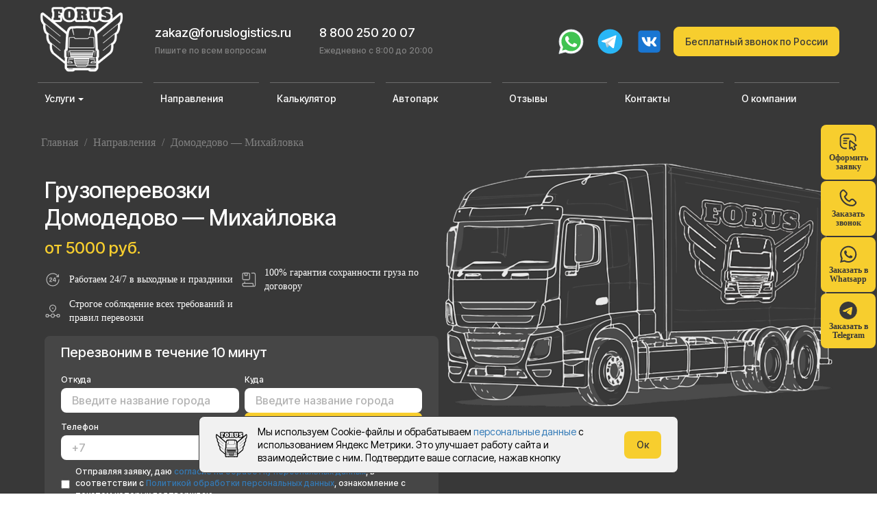

--- FILE ---
content_type: text/html; charset=UTF-8
request_url: https://foruslogistics.ru/napravleniya/domodedovo-mixajlovka/
body_size: 69282
content:
<!DOCTYPE html>
<html lang="ru-RU">

<head><script>if(navigator.userAgent.match(/MSIE|Internet Explorer/i)||navigator.userAgent.match(/Trident\/7\..*?rv:11/i)){var href=document.location.href;if(!href.match(/[?&]nowprocket/)){if(href.indexOf("?")==-1){if(href.indexOf("#")==-1){document.location.href=href+"?nowprocket=1"}else{document.location.href=href.replace("#","?nowprocket=1#")}}else{if(href.indexOf("#")==-1){document.location.href=href+"&nowprocket=1"}else{document.location.href=href.replace("#","&nowprocket=1#")}}}}</script><script>class RocketLazyLoadScripts{constructor(e){this.triggerEvents=e,this.eventOptions={passive:!0},this.userEventListener=this.triggerListener.bind(this),this.delayedScripts={normal:[],async:[],defer:[]},this.allJQueries=[]}_addUserInteractionListener(e){this.triggerEvents.forEach((t=>window.addEventListener(t,e.userEventListener,e.eventOptions)))}_removeUserInteractionListener(e){this.triggerEvents.forEach((t=>window.removeEventListener(t,e.userEventListener,e.eventOptions)))}triggerListener(){this._removeUserInteractionListener(this),"loading"===document.readyState?document.addEventListener("DOMContentLoaded",this._loadEverythingNow.bind(this)):this._loadEverythingNow()}async _loadEverythingNow(){this._delayEventListeners(),this._delayJQueryReady(this),this._handleDocumentWrite(),this._registerAllDelayedScripts(),this._preloadAllScripts(),await this._loadScriptsFromList(this.delayedScripts.normal),await this._loadScriptsFromList(this.delayedScripts.defer),await this._loadScriptsFromList(this.delayedScripts.async),await this._triggerDOMContentLoaded(),await this._triggerWindowLoad(),window.dispatchEvent(new Event("rocket-allScriptsLoaded"))}_registerAllDelayedScripts(){document.querySelectorAll("script[type=rocketlazyloadscript]").forEach((e=>{e.hasAttribute("src")?e.hasAttribute("async")&&!1!==e.async?this.delayedScripts.async.push(e):e.hasAttribute("defer")&&!1!==e.defer||"module"===e.getAttribute("data-rocket-type")?this.delayedScripts.defer.push(e):this.delayedScripts.normal.push(e):this.delayedScripts.normal.push(e)}))}async _transformScript(e){return await this._requestAnimFrame(),new Promise((t=>{const n=document.createElement("script");let r;[...e.attributes].forEach((e=>{let t=e.nodeName;"type"!==t&&("data-rocket-type"===t&&(t="type",r=e.nodeValue),n.setAttribute(t,e.nodeValue))})),e.hasAttribute("src")?(n.addEventListener("load",t),n.addEventListener("error",t)):(n.text=e.text,t()),e.parentNode.replaceChild(n,e)}))}async _loadScriptsFromList(e){const t=e.shift();return t?(await this._transformScript(t),this._loadScriptsFromList(e)):Promise.resolve()}_preloadAllScripts(){var e=document.createDocumentFragment();[...this.delayedScripts.normal,...this.delayedScripts.defer,...this.delayedScripts.async].forEach((t=>{const n=t.getAttribute("src");if(n){const t=document.createElement("link");t.href=n,t.rel="preload",t.as="script",e.appendChild(t)}})),document.head.appendChild(e)}_delayEventListeners(){let e={};function t(t,n){!function(t){function n(n){return e[t].eventsToRewrite.indexOf(n)>=0?"rocket-"+n:n}e[t]||(e[t]={originalFunctions:{add:t.addEventListener,remove:t.removeEventListener},eventsToRewrite:[]},t.addEventListener=function(){arguments[0]=n(arguments[0]),e[t].originalFunctions.add.apply(t,arguments)},t.removeEventListener=function(){arguments[0]=n(arguments[0]),e[t].originalFunctions.remove.apply(t,arguments)})}(t),e[t].eventsToRewrite.push(n)}function n(e,t){let n=e[t];Object.defineProperty(e,t,{get:()=>n||function(){},set(r){e["rocket"+t]=n=r}})}t(document,"DOMContentLoaded"),t(window,"DOMContentLoaded"),t(window,"load"),t(window,"pageshow"),t(document,"readystatechange"),n(document,"onreadystatechange"),n(window,"onload"),n(window,"onpageshow")}_delayJQueryReady(e){let t=window.jQuery;Object.defineProperty(window,"jQuery",{get:()=>t,set(n){if(n&&n.fn&&!e.allJQueries.includes(n)){n.fn.ready=n.fn.init.prototype.ready=function(t){e.domReadyFired?t.bind(document)(n):document.addEventListener("rocket-DOMContentLoaded",(()=>t.bind(document)(n)))};const t=n.fn.on;n.fn.on=n.fn.init.prototype.on=function(){if(this[0]===window){function e(e){return e.split(" ").map((e=>"load"===e||0===e.indexOf("load.")?"rocket-jquery-load":e)).join(" ")}"string"==typeof arguments[0]||arguments[0]instanceof String?arguments[0]=e(arguments[0]):"object"==typeof arguments[0]&&Object.keys(arguments[0]).forEach((t=>{delete Object.assign(arguments[0],{[e(t)]:arguments[0][t]})[t]}))}return t.apply(this,arguments),this},e.allJQueries.push(n)}t=n}})}async _triggerDOMContentLoaded(){this.domReadyFired=!0,await this._requestAnimFrame(),document.dispatchEvent(new Event("rocket-DOMContentLoaded")),await this._requestAnimFrame(),window.dispatchEvent(new Event("rocket-DOMContentLoaded")),await this._requestAnimFrame(),document.dispatchEvent(new Event("rocket-readystatechange")),await this._requestAnimFrame(),document.rocketonreadystatechange&&document.rocketonreadystatechange()}async _triggerWindowLoad(){await this._requestAnimFrame(),window.dispatchEvent(new Event("rocket-load")),await this._requestAnimFrame(),window.rocketonload&&window.rocketonload(),await this._requestAnimFrame(),this.allJQueries.forEach((e=>e(window).trigger("rocket-jquery-load"))),window.dispatchEvent(new Event("rocket-pageshow")),await this._requestAnimFrame(),window.rocketonpageshow&&window.rocketonpageshow()}_handleDocumentWrite(){const e=new Map;document.write=document.writeln=function(t){const n=document.currentScript,r=document.createRange(),i=n.parentElement;let o=e.get(n);void 0===o&&(o=n.nextSibling,e.set(n,o));const a=document.createDocumentFragment();r.setStart(a,0),a.appendChild(r.createContextualFragment(t)),i.insertBefore(a,o)}}async _requestAnimFrame(){return new Promise((e=>requestAnimationFrame(e)))}static run(){const e=new RocketLazyLoadScripts(["keydown","mousemove","touchmove","touchstart","touchend","wheel"]);e._addUserInteractionListener(e)}}RocketLazyLoadScripts.run();
</script>
            <!-- Yandex.Metrika counter -->
        <script type="rocketlazyloadscript" data-rocket-type="text/javascript">
            (function (m, e, t, r, i, k, a) {
                m[i] = m[i] || function () {
                    (m[i].a = m[i].a || []).push(arguments)
                };
                m[i].l = 1 * new Date();
                k = e.createElement(t), a = e.getElementsByTagName(t)[0], k.async = 1, k.src = r, a.parentNode.insertBefore(k, a)
            })
                (window, document, "script", "https://mc.yandex.ru/metrika/tag.js", "ym");

            ym(53913409, "init", {
                clickmap: true,
                trackLinks: true,
                accurateTrackBounce: true,
                webvisor: true
            });
        </script>

        <!-- /Yandex.Metrika counter -->
    
    <!-- Global site tag (gtag.js) - Google Analytics -->
    <!--      <script type="rocketlazyloadscript" async src="https://www.googletagmanager.com/gtag/js?id=G-ZQPZZE7Q31"></script>
    <script type="rocketlazyloadscript">
        window.dataLayer = window.dataLayer || [];

        function gtag() {
            dataLayer.push(arguments);
        }
        gtag('js', new Date());

        gtag('config', 'G-ZQPZZE7Q31');
    </script> -->

    <meta charset="UTF-8">
    <meta http-equiv="X-UA-Compatible" content="IE=edge">
    <meta name="viewport" content="width=device-width, initial-scale=1">
    <meta name="yandex-verification" content="abcb8aa8aa1553fb" />
    <meta name="google-site-verification" content="UvLNFTTXvZAeHQvBWDNLWMNOwRd3sFNv9EEqbN97HEk" />
    <meta name="yandex-verification" content="16847f02e8d954e2" />
    <meta name="og:image" content="https://foruslogistics.ru/wp-content/uploads/2020/07/kompaniya-forus.png" />

    <meta name="viewport"
        content="width=device-width, initial-scale=1, maximum-scale=1, minimum-scale=1, user-scalable=no">


    
    <link rel="apple-touch-icon" sizes="57x57" href="/apple-icon-57x57.png">
    <link rel="apple-touch-icon" sizes="60x60" href="/apple-icon-60x60.png">
    <link rel="apple-touch-icon" sizes="72x72" href="/apple-icon-72x72.png">
    <link rel="apple-touch-icon" sizes="76x76" href="/apple-icon-76x76.png">
    <link rel="apple-touch-icon" sizes="114x114" href="/apple-icon-114x114.png">
    <link rel="apple-touch-icon" sizes="120x120" href="/apple-icon-120x120.png">
    <link rel="apple-touch-icon" sizes="144x144" href="/apple-icon-144x144.png">
    <link rel="apple-touch-icon" sizes="152x152" href="/apple-icon-152x152.png">
    <link rel="apple-touch-icon" sizes="180x180" href="/apple-icon-180x180.png">
    <link rel="icon" type="image/png" sizes="192x192" href="/android-icon-192x192.png">
    <link rel="icon" type="image/png" sizes="32x32" href="/wp-content/uploads/2020/04/favicon-32x32.png">
    <link rel="icon" type="image/png" sizes="96x96" href="/wp-content/uploads/2020/04/favicon-96x96.png">
    <link rel="icon" type="image/png" sizes="16x16" href="/wp-content/uploads/2020/04/favicon-16x16.png">
    <link rel="manifest" href="/manifest.json">
    <meta name="msapplication-TileColor" content="#ffffff">
    <meta name="msapplication-TileImage" content="/ms-icon-144x144.png">
    <meta name="theme-color" content="#ffffff">
        <!--[if lt IE 9]>
        <script src="http://html5shiv.googlecode.com/svn/trunk/html5.js"></script>
        <![endif]-->

    <link rel="preload" type="text/css" href="https://foruslogistics.ru/wp-content/themes/newforus/css/jquery.fancybox.min.css" data-rocket-async="style" as="style" onload="this.onload=null;this.rel='stylesheet'" />
    <link rel="preload" type="text/css" href="https://foruslogistics.ru/wp-content/themes/newforus/css/jquery-ui.min.css" data-rocket-async="style" as="style" onload="this.onload=null;this.rel='stylesheet'" />
    <link rel="preload" type="text/css" href="https://foruslogistics.ru/wp-content/themes/newforus/css/jquery-ui.theme.min.css" data-rocket-async="style" as="style" onload="this.onload=null;this.rel='stylesheet'" />
    <link data-minify="1" rel="preload" type="text/css" href="https://foruslogistics.ru/wp-content/cache/min/1/wp-content/themes/newforus/css/jquery.datetimepicker.css?ver=1751536307" data-rocket-async="style" as="style" onload="this.onload=null;this.rel='stylesheet'" />
    <link data-minify="1" rel="preload" type="text/css" href="https://foruslogistics.ru/wp-content/cache/min/1/wp-content/themes/newforus/css/slick.css?ver=1751536307" data-rocket-async="style" as="style" onload="this.onload=null;this.rel='stylesheet'">
    <link data-minify="1" rel="preload" type="text/css" href="https://foruslogistics.ru/wp-content/cache/min/1/wp-content/themes/newforus/css/slick-theme.css?ver=1751536307" data-rocket-async="style" as="style" onload="this.onload=null;this.rel='stylesheet'">
    <link data-minify="1" rel="preload" type="text/css" href="https://foruslogistics.ru/wp-content/cache/min/1/wp-content/themes/newforus/css/old_style.css?ver=1751536307" data-rocket-async="style" as="style" onload="this.onload=null;this.rel='stylesheet'">
    <link rel="preconnect" href="https://fonts.googleapis.com">
    <link rel="preconnect" href="https://fonts.gstatic.com" crossorigin>
    

        <script data-minify="1" src="https://foruslogistics.ru/wp-content/cache/min/1/ajax/libs/jquery/3.5.1/jquery.min.js?ver=1751536307"></script>


    <link rel="preconnect" href="https://fonts.googleapis.com">
    <link rel="preconnect" href="https://fonts.gstatic.com" crossorigin>
    

    
	<!-- This site is optimized with the Yoast SEO plugin v15.5 - https://yoast.com/wordpress/plugins/seo/ -->
	<title>Грузоперевозки Домодедово - Михайловка  заказать недорого - цены на перевозку груза из Домодедово в Михайловку</title><style id="rocket-critical-css">.ui-front{z-index:100}.ui-icon{display:inline-block;vertical-align:middle;margin-top:-.25em;position:relative;text-indent:-99999px;overflow:hidden;background-repeat:no-repeat}.ui-menu{list-style:none;padding:0;margin:0;display:block;outline:0}.ui-button{padding:.4em 1em;display:inline-block;position:relative;line-height:normal;margin-right:.1em;vertical-align:middle;text-align:center;overflow:visible}.ui-button,.ui-button:visited{text-decoration:none}.ui-selectmenu-menu{padding:0;margin:0;position:absolute;top:0;left:0;display:none}.ui-selectmenu-menu .ui-menu{overflow:auto;overflow-x:hidden;padding-bottom:1px}.ui-selectmenu-text{display:block;margin-right:20px;overflow:hidden;text-overflow:ellipsis}.ui-selectmenu-button.ui-button{text-align:left;white-space:nowrap;width:14em}.ui-selectmenu-icon.ui-icon{float:right;margin-top:0}.ui-widget{font-family:Arial,Helvetica,sans-serif;font-size:1em}.ui-widget.ui-widget-content{border:1px solid #c5c5c5}.ui-widget-content{border:1px solid #ddd;background:#fff;color:#333}.ui-button{border:1px solid #c5c5c5;background:#f6f6f6;font-weight:normal;color:#454545}.ui-button{color:#454545;text-decoration:none}.ui-icon{width:16px;height:16px}.ui-icon{background-image:url(https://foruslogistics.ru/wp-content/themes/newforus/css/images/ui-icons_444444_256x240.png)}.ui-button .ui-icon{background-image:url(https://foruslogistics.ru/wp-content/themes/newforus/css/images/ui-icons_777777_256x240.png)}.ui-icon-triangle-1-s{background-position:-65px -16px}.ui-corner-all{border-top-left-radius:3px}.ui-corner-all{border-top-right-radius:3px}.ui-corner-all,.ui-corner-bottom{border-bottom-left-radius:3px}.ui-corner-all,.ui-corner-bottom{border-bottom-right-radius:3px}.ui-widget{font-family:Arial,Helvetica,sans-serif;font-size:1em}.ui-widget.ui-widget-content{border:1px solid #c5c5c5}.ui-widget-content{border:1px solid #ddd;background:#fff;color:#333}.ui-button{border:1px solid #c5c5c5;background:#f6f6f6;font-weight:normal;color:#454545}.ui-button{color:#454545;text-decoration:none}.ui-icon{width:16px;height:16px}.ui-icon{background-image:url(https://foruslogistics.ru/wp-content/themes/newforus/css/images/ui-icons_444444_256x240.png)}.ui-button .ui-icon{background-image:url(https://foruslogistics.ru/wp-content/themes/newforus/css/images/ui-icons_777777_256x240.png)}.ui-icon-triangle-1-s{background-position:-65px -16px}.ui-corner-all{border-top-left-radius:3px}.ui-corner-all{border-top-right-radius:3px}.ui-corner-all,.ui-corner-bottom{border-bottom-left-radius:3px}.ui-corner-all,.ui-corner-bottom{border-bottom-right-radius:3px}.xdsoft_datetimepicker{box-shadow:0 5px 15px -5px rgba(0,0,0,0.506);background:#fff;border-bottom:1px solid #bbb;border-left:1px solid #ccc;border-right:1px solid #ccc;border-top:1px solid #ccc;color:#333;font-family:"Helvetica Neue",Helvetica,Arial,sans-serif;padding:8px;padding-left:0;padding-top:2px;position:absolute;z-index:9999;-moz-box-sizing:border-box;box-sizing:border-box;display:none}.xdsoft_datetimepicker button{border:none!important}.xdsoft_noselect{-webkit-touch-callout:none}.xdsoft_datetimepicker *{-moz-box-sizing:border-box;box-sizing:border-box;padding:0;margin:0}.xdsoft_datetimepicker .xdsoft_datepicker,.xdsoft_datetimepicker .xdsoft_timepicker{display:none}.xdsoft_datetimepicker .xdsoft_datepicker.active,.xdsoft_datetimepicker .xdsoft_timepicker.active{display:block}.xdsoft_datetimepicker .xdsoft_datepicker{width:224px;float:left;margin-left:8px}.xdsoft_datetimepicker .xdsoft_timepicker{width:58px;float:left;text-align:center;margin-left:8px;margin-top:0}.xdsoft_datetimepicker .xdsoft_datepicker.active+.xdsoft_timepicker{margin-top:8px;margin-bottom:3px}.xdsoft_datetimepicker .xdsoft_monthpicker{position:relative;text-align:center}.xdsoft_datetimepicker .xdsoft_label i{opacity:0.5;background-position:-92px -19px;display:inline-block;width:9px;height:20px;vertical-align:middle}.xdsoft_datetimepicker .xdsoft_prev{float:left;background-position:-20px 0}.xdsoft_datetimepicker .xdsoft_today_button{float:left;background-position:-70px 0;margin-left:5px}.xdsoft_datetimepicker .xdsoft_next{float:right;background-position:0 0}.xdsoft_datetimepicker .xdsoft_next,.xdsoft_datetimepicker .xdsoft_prev,.xdsoft_datetimepicker .xdsoft_today_button{background-color:transparent;background-repeat:no-repeat;border:0 none;display:block;height:30px;opacity:0.5;-ms-filter:"progid:DXImageTransform.Microsoft.Alpha(Opacity=50)";outline:medium none;overflow:hidden;padding:0;position:relative;text-indent:100%;white-space:nowrap;width:20px;min-width:0}.xdsoft_datetimepicker .xdsoft_timepicker .xdsoft_prev,.xdsoft_datetimepicker .xdsoft_timepicker .xdsoft_next{float:none;background-position:-40px -15px;height:15px;width:30px;display:block;margin-left:14px;margin-top:7px}.xdsoft_datetimepicker .xdsoft_timepicker .xdsoft_prev{background-position:-40px 0;margin-bottom:7px;margin-top:0}.xdsoft_datetimepicker .xdsoft_timepicker .xdsoft_time_box{height:151px;overflow:hidden;border-bottom:1px solid #ddd}.xdsoft_datetimepicker .xdsoft_timepicker .xdsoft_time_box>div>div{background:#f5f5f5;border-top:1px solid #ddd;color:#666;font-size:12px;text-align:center;border-collapse:collapse;border-bottom-width:0;height:25px;line-height:25px}.xdsoft_datetimepicker .xdsoft_timepicker .xdsoft_time_box>div>div:first-child{border-top-width:0}.xdsoft_datetimepicker .xdsoft_label{display:inline;position:relative;z-index:9999;margin:0;padding:5px 3px;font-size:14px;line-height:20px;font-weight:bold;background-color:#fff;float:left;width:182px;text-align:center}.xdsoft_datetimepicker .xdsoft_label>.xdsoft_select{border:1px solid #ccc;position:absolute;right:0;top:30px;z-index:101;display:none;background:#fff;max-height:160px;overflow-y:hidden}.xdsoft_datetimepicker .xdsoft_label>.xdsoft_select.xdsoft_monthselect{right:-7px}.xdsoft_datetimepicker .xdsoft_label>.xdsoft_select.xdsoft_yearselect{right:2px}.xdsoft_datetimepicker .xdsoft_label>.xdsoft_select>div>.xdsoft_option{padding:2px 10px 2px 5px;text-decoration:none!important}.xdsoft_datetimepicker .xdsoft_label>.xdsoft_select>div>.xdsoft_option.xdsoft_current{background:#33aaff;box-shadow:#178fe5 0 1px 3px 0 inset;color:#fff;font-weight:700}.xdsoft_datetimepicker .xdsoft_month{width:100px;text-align:right}.xdsoft_datetimepicker .xdsoft_calendar{clear:both}.xdsoft_datetimepicker .xdsoft_year{width:48px;margin-left:5px}.xdsoft_datetimepicker .xdsoft_calendar table{border-collapse:collapse;width:100%}.xdsoft_datetimepicker .xdsoft_calendar td>div{padding-right:5px}.xdsoft_datetimepicker .xdsoft_calendar th{height:25px}.xdsoft_datetimepicker .xdsoft_calendar td,.xdsoft_datetimepicker .xdsoft_calendar th{width:14.2857142%;background:#f5f5f5;border:1px solid #ddd;color:#666;font-size:12px;text-align:right;vertical-align:middle;padding:0;border-collapse:collapse;height:25px}.xdsoft_datetimepicker .xdsoft_calendar th{background:#f1f1f1}.xdsoft_datetimepicker .xdsoft_calendar td.xdsoft_today{color:#33aaff}.xdsoft_datetimepicker .xdsoft_calendar td.xdsoft_current,.xdsoft_datetimepicker .xdsoft_timepicker .xdsoft_time_box>div>div.xdsoft_current{background:#33aaff;box-shadow:#178fe5 0 1px 3px 0 inset;color:#fff;font-weight:700}.xdsoft_datetimepicker .xdsoft_calendar td.xdsoft_other_month{opacity:0.5;-ms-filter:"progid:DXImageTransform.Microsoft.Alpha(Opacity=50)"}.xdsoft_datetimepicker .xdsoft_calendar th{font-weight:700;text-align:center;color:#999}.xdsoft_time_box{position:relative;border:1px solid #ccc}.xdsoft_scrollbar>.xdsoft_scroller{background:#ccc!important;height:20px;border-radius:3px}.xdsoft_scrollbar{position:absolute;width:7px;right:0;top:0;bottom:0}.xdsoft_scroller_box{position:relative}.xdsoft_datetimepicker .xdsoft_save_selected{display:block;border:1px solid #dddddd!important;margin-top:5px;width:100%;color:#454551;font-size:13px}.xdsoft_datetimepicker .blue-gradient-button{font-family:"museo-sans","Book Antiqua",sans-serif;font-size:12px;font-weight:300;color:#82878c;height:28px;position:relative;padding:4px 17px 4px 33px;border:1px solid #d7d8da;background:-moz-linear-gradient(top,#fff 0%,#f4f8fa 73%);background:-webkit-gradient(linear,left top,left bottom,color-stop(0%,#fff),color-stop(73%,#f4f8fa));background:-webkit-linear-gradient(top,#fff 0%,#f4f8fa 73%);background:-o-linear-gradient(top,#fff 0%,#f4f8fa 73%);background:-ms-linear-gradient(top,#fff 0%,#f4f8fa 73%);background:linear-gradient(to bottom,#fff 0%,#f4f8fa 73%);filter:progid:DXImageTransform.Microsoft.gradient( startColorstr='#fff', endColorstr='#f4f8fa',GradientType=0 )}@font-face{font-display:swap;font-family:'Medium';src:url(https://foruslogistics.ru/wp-content/themes/newforus/fonts/RedRing-Medium.eot?#iefix) format('embedded-opentype'),url(https://foruslogistics.ru/wp-content/themes/newforus/fonts/RedRing-Medium.otf) format('opentype'),url(https://foruslogistics.ru/wp-content/themes/newforus/fonts/RedRing-Medium.woff) format('woff'),url(https://foruslogistics.ru/wp-content/themes/newforus/fonts/RedRing-Medium.ttf) format('truetype'),url(https://foruslogistics.ru/wp-content/themes/newforus/fonts/RedRing-Medium.svg#RedRing-Medium) format('svg');font-weight:normal;font-style:normal}#contact_form_pop3,#contact_form_transport,#contact_form_zakazat{padding:15px;background:#fff}#contact_form_tizer{position:fixed;bottom:10px;left:10px;width:350px;background:rgba(0,0,0,.8);border-radius:5px;padding:10px}#contact_form_sale{color:#000;width:600px}.sale_form_wrapper{display:none}.sale_form_1,.sale_form_wrapper{text-align:center}#contact_form_sale .form_title{font-size:22px;margin-bottom:20px}#contact_form_sale .form_title .small{font-size:18px}.sale_form_btn{width:60px;padding:8px 12px;border:1px solid;background:#ffcc00;margin:0 5px}#contact_form_sale .form_body{display:flex}#contact_form_sale .form_body .left,#contact_form_sale .form_body .right{width:50%;flex-grow:1;padding:0}#contact_form_sale .form_body .left{width:65%;margin-right:10px}#contact_form_sale .form_body input{width:100%;padding:8px 12px}.forms-title{font-size:24px;color:#032a4a;font-family:'Medium';margin-bottom:20px;text-align:center;text-transform:uppercase}.forms5{width:100%;border:3px solid #0bb332;-webkit-border-radius:25px;-moz-border-radius:25px;border-radius:25px;height:50;margin:15px auto;color:#8e8e8e;font-size:14px;line-height:normal;padding:10px 25px}.chec5{margin-top:10px;width:100%;color:#717171;font-size:12px;margin-left:15px}.chec5 label{display:inline-block;max-width:100%;margin-bottom:5px;font-weight:200}:root{--wp-admin-theme-color:#007cba;--wp-admin-theme-color-darker-10:#006ba1;--wp-admin-theme-color-darker-20:#005a87}.wpcf7 .screen-reader-response{position:absolute;overflow:hidden;clip:rect(1px,1px,1px,1px);height:1px;width:1px;margin:0;padding:0;border:0}.wpcf7 form .wpcf7-response-output{margin:2em 0.5em 1em;padding:0.2em 1em;border:2px solid #00a0d2}.wpcf7 form.init .wpcf7-response-output{display:none}.wpcf7-form-control-wrap{position:relative}span.wpcf7-list-item{display:inline-block;margin:0 0 0 1em}span.wpcf7-list-item-label::before,span.wpcf7-list-item-label::after{content:" "}.wpcf7 input[type="tel"]{direction:ltr}html{font-family:sans-serif;-webkit-text-size-adjust:100%;-ms-text-size-adjust:100%}body{margin:0}header,main{display:block}a{background-color:transparent}b{font-weight:700}h1{margin:.67em 0;font-size:2em}sup{position:relative;font-size:75%;line-height:0;vertical-align:baseline}sup{top:-.5em}img{border:0}svg:not(:root){overflow:hidden}pre{overflow:auto}pre{font-family:monospace,monospace;font-size:1em}button,input,select,textarea{margin:0;font:inherit;color:inherit}button{overflow:visible}button,select{text-transform:none}button,input[type=submit]{-webkit-appearance:button}button::-moz-focus-inner,input::-moz-focus-inner{padding:0;border:0}input{line-height:normal}input[type=checkbox],input[type=radio]{-webkit-box-sizing:border-box;-moz-box-sizing:border-box;box-sizing:border-box;padding:0}textarea{overflow:auto}table{border-spacing:0;border-collapse:collapse}td,th{padding:0}*{-webkit-box-sizing:border-box;-moz-box-sizing:border-box;box-sizing:border-box}:after,:before{-webkit-box-sizing:border-box;-moz-box-sizing:border-box;box-sizing:border-box}html{font-size:10px}body{font-family:"Helvetica Neue",Helvetica,Arial,sans-serif;font-size:14px;line-height:1.42857143;color:#333;background-color:#fff}button,input,select,textarea{font-family:inherit;font-size:inherit;line-height:inherit}a{color:#337ab7;text-decoration:none}img{vertical-align:middle}h1,h4{font-family:inherit;font-weight:500;line-height:1.1;color:inherit}h1{margin-top:20px;margin-bottom:10px}h4{margin-top:10px;margin-bottom:10px}h1{font-size:36px}h4{font-size:18px}p{margin:0 0 10px}.small{font-size:85%}.text-right{text-align:right}ul{margin-top:0;margin-bottom:10px}ul ul{margin-bottom:0}pre{font-family:Menlo,Monaco,Consolas,"Courier New",monospace}pre{display:block;padding:9.5px;margin:0 0 10px;font-size:13px;line-height:1.42857143;color:#333;word-break:break-all;word-wrap:break-word;background-color:#f5f5f5;border:1px solid #ccc;border-radius:4px}.container{padding-right:2px;padding-left:2px;margin-right:auto;margin-left:auto}@media (min-width:768px){.container{width:750px}}@media (min-width:992px){.container{width:970px}}@media (min-width:1200px){.container{width:100%}}.row{margin-right:-15px;margin-left:-15px}.col-sm-4,.col-sm-8,.col-xs-8{position:relative;min-height:1px;padding-right:15px;padding-left:15px}.col-xs-8{float:left}.col-xs-8{width:66.66666667%}@media (min-width:768px){.col-sm-4,.col-sm-8{float:left}.col-sm-8{width:66.66666667%}.col-sm-4{width:33.33333333%}}table{background-color:transparent}th{text-align:left}label{display:inline-block;max-width:100%;margin-bottom:5px;font-weight:700}input[type=checkbox],input[type=radio]{margin:4px 0 0;margin-top:1px\9;line-height:normal}.btn{display:inline-block;padding:6px 12px;margin-bottom:0;font-size:14px;font-weight:400;line-height:1.42857143;text-align:center;white-space:nowrap;vertical-align:middle;-ms-touch-action:manipulation;touch-action:manipulation;background-image:none;border:1px solid transparent;border-radius:4px}.fade{opacity:0}.caret{display:inline-block;width:0;height:0;margin-left:2px;vertical-align:middle;border-top:4px dashed;border-top:4px solid\9;border-right:4px solid transparent;border-left:4px solid transparent}.dropdown{position:relative}.dropdown-menu{position:absolute;top:100%;left:0;z-index:1000;display:none;float:left;min-width:160px;padding:5px 0;margin:2px 0 0;font-size:14px;text-align:left;list-style:none;background-color:#fff;-webkit-background-clip:padding-box;background-clip:padding-box;border:1px solid #ccc;border:1px solid rgba(0,0,0,.15);border-radius:4px;-webkit-box-shadow:0 6px 12px rgba(0,0,0,.175);box-shadow:0 6px 12px rgba(0,0,0,.175)}.dropdown-menu>li>a{display:block;padding:3px 20px;clear:both;font-weight:400;line-height:1.42857143;color:#333;white-space:nowrap}.input-group{position:relative;display:table;border-collapse:separate}.nav{padding-left:0;margin-bottom:0;list-style:none}.nav>li{position:relative;display:block}.nav>li>a{position:relative;display:block;padding:10px 15px}.tab-content>.tab-pane{display:none}.navbar-nav{margin:7.5px -15px}.navbar-nav>li>a{padding-top:10px;padding-bottom:10px;line-height:20px}@media (min-width:768px){.navbar-nav{float:left;margin:0}.navbar-nav>li{float:left}.navbar-nav>li>a{padding-top:5px;padding-bottom:5px}}.navbar-nav>li>.dropdown-menu{margin-top:0;border-top-left-radius:0;border-top-right-radius:0}.close{float:right;font-size:21px;font-weight:700;line-height:1;color:#000;text-shadow:0 1px 0 #fff;filter:alpha(opacity=20);opacity:.2}button.close{-webkit-appearance:none;padding:0;background:0 0;border:0}.modal{position:fixed;top:0;right:0;bottom:0;left:0;z-index:1050;display:none;overflow:hidden;-webkit-overflow-scrolling:touch;outline:0}.modal.fade .modal-dialog{-webkit-transform:translate(0,-25%);-ms-transform:translate(0,-25%);-o-transform:translate(0,-25%);transform:translate(0,-25%)}.modal-dialog{position:relative;width:auto;margin:10px}.modal-content{position:relative;background-color:#fff;-webkit-background-clip:padding-box;background-clip:padding-box;border:1px solid #999;border:1px solid rgba(0,0,0,.2);border-radius:6px;outline:0;-webkit-box-shadow:0 3px 9px rgba(0,0,0,.5);box-shadow:0 3px 9px rgba(0,0,0,.5)}.modal-header{padding:15px;border-bottom:1px solid #e5e5e5}.modal-header .close{margin-top:-2px}.modal-title{margin:0;line-height:1.42857143}.modal-body{position:relative;padding:15px}@media (min-width:768px){.modal-dialog{width:600px;margin:30px auto}.modal-content{-webkit-box-shadow:0 5px 15px rgba(0,0,0,.5);box-shadow:0 5px 15px rgba(0,0,0,.5)}.modal-sm{width:300px}}.carousel{position:relative}.container:after,.container:before,.modal-header:after,.modal-header:before,.nav:after,.nav:before,.row:after,.row:before{display:table;content:" "}.container:after,.modal-header:after,.nav:after,.row:after{clear:both}.hidden{display:none!important}@-ms-viewport{width:device-width}.visible-xs{display:none!important}@media (max-width:767px){.visible-xs{display:block!important}}@media (max-width:767px){.hidden-xs{display:none!important}} :root{--yellow-old:#d9b420;--yellow2-old:#f7ce2e;--yellow:#A9A9A9;--yellow2:#808080;;--tgrey:rgb(66, 69, 74);--tgrey2:#42454a}.ui-widget{font-family:'PF DinDisplay Pro'}.ui-selectmenu-button.ui-button{width:100%;padding:10px;background:#fff;border:none;outline:none;border-radius:4px;min-height:40px;font-size:18px;line-height:18px}.ui-widget.ui-widget-content::-webkit-scrollbar-track{-webkit-box-shadow:inset 0 0 3px rgba(0,0,0,0.3);border-radius:10px;background-color:#F5F5F5}.ui-widget.ui-widget-content::-webkit-scrollbar{width:8px;background-color:#F5F5F5}.ui-widget.ui-widget-content::-webkit-scrollbar-thumb{border-radius:10px;-webkit-box-shadow:inset 0 0 3px rgba(0,0,0,.3);background-color:#f7ce2e}@font-face{font-family:'PF DinDisplay Pro';font-display:swap;src:url(https://foruslogistics.ru/wp-content/themes/newforus/fonts/PFDinDisplayPro-Regular.eot);src:local('PFDinDisplayPro-Regular'),url(https://foruslogistics.ru/wp-content/themes/newforus/fonts/PFDinDisplayPro-Regular.eot?#iefix) format('embedded-opentype'),url(https://foruslogistics.ru/wp-content/themes/newforus/fonts/PFDinDisplayPro-Regular.woff) format('woff'),url(https://foruslogistics.ru/wp-content/themes/newforus/fonts/PFDinDisplayPro-Regular.ttf) format('truetype');font-weight:normal;font-style:normal}@font-face{font-family:'PF DinDisplay Pro';font-display:swap;src:url(https://foruslogistics.ru/wp-content/themes/newforus/fonts/PFDinDisplayPro-Light.eot);src:local('PFDinDisplayPro-Light'),url(https://foruslogistics.ru/wp-content/themes/newforus/fonts/PFDinDisplayPro-Light.eot?#iefix) format('embedded-opentype'),url(https://foruslogistics.ru/wp-content/themes/newforus/fonts/PFDinDisplayPro-Light.woff) format('woff'),url(https://foruslogistics.ru/wp-content/themes/newforus/fonts/PFDinDisplayPro-Light.ttf) format('truetype');font-weight:300;font-style:normal}@font-face{font-family:'PF DinDisplay Pro';font-display:swap;src:url(https://foruslogistics.ru/wp-content/themes/newforus/fonts/PFDinDisplayPro-Bold.eot);src:local('PFDinDisplayPro-Bold'),url(https://foruslogistics.ru/wp-content/themes/newforus/fonts/PFDinDisplayPro-Bold.eot?#iefix) format('embedded-opentype'),url(https://foruslogistics.ru/wp-content/themes/newforus/fonts/PFDinDisplayPro-Bold.woff) format('woff'),url(https://foruslogistics.ru/wp-content/themes/newforus/fonts/PFDinDisplayPro-Bold.ttf) format('truetype');font-weight:bold;font-style:normal}@font-face{font-family:'PF DinDisplay Pro';font-display:swap;src:url(https://foruslogistics.ru/wp-content/themes/newforus/fonts/PFDinDisplayPro-Medium.eot);src:local('PFDinDisplayPro-Medium'),url(https://foruslogistics.ru/wp-content/themes/newforus/fonts/PFDinDisplayPro-Medium.eot?#iefix) format('embedded-opentype'),url(https://foruslogistics.ru/wp-content/themes/newforus/fonts/PFDinDisplayPro-Medium.woff) format('woff'),url(https://foruslogistics.ru/wp-content/themes/newforus/fonts/PFDinDisplayPro-Medium.ttf) format('truetype');font-weight:500;font-style:normal}@font-face{font-family:'PF DinDisplay Pro';font-display:swap;src:url(https://foruslogistics.ru/wp-content/themes/newforus/fonts/PFDinDisplayPro-Black.eot);src:local('PFDinDisplayPro-Black'),url(https://foruslogistics.ru/wp-content/themes/newforus/fonts/PFDinDisplayPro-Black.eot?#iefix) format('embedded-opentype'),url(https://foruslogistics.ru/wp-content/themes/newforus/fonts/PFDinDisplayPro-Black.woff) format('woff'),url(https://foruslogistics.ru/wp-content/themes/newforus/fonts/PFDinDisplayPro-Black.ttf) format('truetype');font-weight:900;font-style:normal}.container{max-width:1130px}html,body{height:100%}main.main-banner{-ms-flex-direction:column;flex-direction:column;display:flex;background-image:url(/wp-content/uploads/2020/02/main-baner_2.webp);background-position:top center;background-repeat:no-repeat;background-size:cover;height:100vh;margin-bottom:60px}main.main-banner.tarrif-page{margin-bottom:20px;padding-top:0}body{background:#fff;font-family:'PF DinDisplay Pro';word-break:break-word;scroll-behavior:smooth}body p{font-size:16px}a{text-decoration:none}*{-webkit-box-sizing:border-box;box-sizing:border-box}header{font-size:18px;background-color:#565656;background-position:top center;background-repeat:no-repeat;background-size:cover}header.has_banner{background-image:none;background-color:transparent;background-position:top center;background-repeat:no-repeat;background-size:cover}header .main-line{display:-webkit-box;display:-ms-flexbox;display:flex;-webkit-box-align:center;-ms-flex-align:center;align-items:center;-ms-flex-wrap:wrap;flex-wrap:wrap;min-height:95px;justify-content:space-between;overflow-x:visible!important}header .bottom_line{display:flex;color:#42454a}header .bottom_line #header-menu2>li>a{font-size:18px;padding:5px 10px;margin:5px 15px;border-radius:30px}header .logo{min-height:81px}header .logo.hidden-mob{-webkit-flex-grow:0;flex-grow:0;text-align:left}header .logo.hidden-mob img.desktop{display:block;width:130px}header .logo.hidden-mob img.mobile{display:none}header .header-right{-webkit-flex-grow:1;flex-grow:1}header .header-right .header-right-top{display:-webkit-box;display:-ms-flexbox;display:flex;-webkit-box-align:center;-ms-flex-align:center;align-items:center;-ms-flex-wrap:wrap;flex-wrap:wrap;min-height:95px;justify-content:space-between}header .info{color:#6a6f75;min-height:57px;-webkit-box-orient:vertical;-webkit-box-direction:normal;-ms-flex-direction:column;flex-direction:column;display:-webkit-box;display:-ms-flexbox;display:flex;-webkit-box-pack:justify;-ms-flex-pack:justify;justify-content:space-between;-webkit-flex-grow:1;flex-grow:1}header .info.hidden-mob.first{padding-left:40px;text-align:left}header .hidden-mob{-webkit-flex-grow:1;flex-grow:1}header .info .shedule,header .info .email{padding-left:25px;line-height:31px}header .info .shedule,header .info .email,header .phone{position:relative}header .info .shedule:before,header .info .email:before,header .phone a:before{display:block;position:absolute;content:'';left:0}header .info .shedule:before{width:15px;height:15px;background:url(https://foruslogistics.ru/wp-content/themes/newforus/images/general_sprite.png) -127px -80px;top:7px}header .info .email:before{width:15px;height:11px;background:url(https://foruslogistics.ru/wp-content/themes/newforus/images/general_sprite.png) -87px -118px;top:11px}header .phone a{position:relative;padding-left:25px}header .phone a:before{width:14px;height:15px;background:url(https://foruslogistics.ru/wp-content/themes/newforus/images/general_sprite.png) -163px -10px;top:0;left:0}header .info .email a{color:#fff;text-decoration:none;font-weight:400}header .main-line .top_menu{display:block;-webkit-flex-grow:0;flex-grow:0;margin:0 auto}header .phone>a{font-weight:500;color:#6a6f75;line-height:25px}header .phone>a>span{color:#d9b420;font-size:28px;font-weight:600}header .info .fancybox{display:inline-block;width:fit-content;color:#d9b420;font-size:20px}header .top_menu{display:-webkit-box;display:-ms-flexbox;display:flex;-webkit-box-pack:center;-ms-flex-pack:center;justify-content:center}header .main-line a{font-size:18px;font-weight:400;color:#42454a}header .bottom_line .top_menu a{color:#fff}header #header-menu2 .dropdown-menu{padding:10px 0;border-radius:10px;border-top-left-radius:10px;border-top-right-radius:10px;background-color:rgba(255,255,255,0.8)}main{font-size:18px}.banner_wrapper{margin-bottom:0;height:100%;display:flex;flex-direction:column;justify-content:center}.banner_wrapper .banner{padding:0;background-size:cover;background-position:center bottom;background:none!important}.banner_wrapper .banner .container{position:relative;display:-webkit-box;display:-ms-flexbox;display:flex}.banner .b_left{width:68%;max-width:765px;color:#fff;padding-right:40px}.banner .b_right{width:32%;max-width:365px}.banner .b_right .banner_form{border:5px solid #d3d4d3;border-radius:10px;padding:10px 10px 15px;max-height:505px;overflow-y:auto;background-color:rgba(0,0,0,0.5)}.banner_form .title{font-size:25px;font-weight:300;color:#fff;text-align:center}.banner_form .subtitle{font-size:28px;font-weight:500;text-align:center;margin-bottom:10px;line-height:25px;color:#fff}.banner_form .subtitle span{color:var(--yellow)}.banner_form input[type="text"]{width:100%;border:none;padding:5px 20px;border-bottom:1px solid #7f8183;margin-bottom:10px;outline:none}.banner_form .addresses input[type="text"]{padding-left:0}.form .form_group button{width:100%;background-color:rgba(128,128,128,0.7);color:#fff;padding:10px 15px;text-transform:uppercase;border:none;border-radius:75px;font-weight:bold}button{min-height:40px}.banner .b_left .title{font-size:40px;font-weight:500;color:#fff;text-transform:uppercase}.banner .priemushestva{display:-webkit-box;display:-ms-flexbox;display:flex;-webkit-box-pack:justify;-ms-flex-pack:justify;justify-content:space-between}.banner .priemushestva>div{text-align:center;line-height:18px}.banner .priemushestva>div .img{width:60px;height:60px;margin:auto;margin-bottom:10px;background:url(https://foruslogistics.ru/wp-content/themes/newforus/images/priem_sprites.png)}.banner .priemushestva>.priem_1 .img{background-position:-10px -10px}.banner .priemushestva>.priem_2 .img{background-position:-90px -10px}.banner .priemushestva>.priem_3 .img{background-position:-10px -90px}.banner .priemushestva>.priem_4 .img{background-position:-90px -90px}.wpcf7-form-control.wpcf7-submit{background-color:var(--yellow2);color:#fff;padding:10px 15px;text-transform:uppercase;border:none;border-radius:75px;font-weight:bold}.small{font-size:20px;color:#838587;font-weight:300;margin-bottom:40px}.btn-yellow.btn-long{width:25%;max-width:270px;text-transform:initial;font-weight:400;font-size:20px;background-color:rgba(128,128,128,0.7)}.btn-yellow{background-color:var(--yellow2);color:#fff;padding:10px 15px;text-transform:uppercase;border:none;border-radius:75px;font-weight:bold;outline:none}.btn-50{width:50%;max-width:270px;text-align:center;font-weight:400;font-size:20px;text-transform:initial}.car_view_filter .option{display:-webkit-box;display:-ms-flexbox;display:flex;-webkit-box-orient:vertical;-webkit-box-direction:normal;-ms-flex-direction:column;flex-direction:column;-webkit-box-align:center;-ms-flex-align:center;align-items:center;-webkit-box-pack:end;-ms-flex-pack:end;justify-content:flex-end;font-size:20px;height:54px}.car_view_filter .option:first-child{position:relative;width:70px;-webkit-box-orient:horizontal;-webkit-box-direction:normal;-ms-flex-direction:row;flex-direction:row;text-transform:uppercase;-webkit-box-pack:justify;-ms-flex-pack:justify;justify-content:space-between;-webkit-box-align:end;-ms-flex-align:end;align-items:flex-end}.car_view_filter .option:first-child>span{line-height:20px;margin-right:10px;display:block}.car_view_filter .option.active{color:var(--yellow2)}.car_view_filter .option>i{display:-webkit-box;display:-ms-flexbox;display:flex;-webkit-box-pack:center;-ms-flex-pack:center;justify-content:center;-webkit-box-align:center;-ms-flex-align:center;align-items:center;width:20px;height:20px;border-radius:50%;background-color:rgb(162,161,163)}.car_view_filter .option.active>i{width:26px;height:26px;border:1px solid var(--yellow2);background-color:#fff}.car_view_filter .option.active>i:before{content:'';display:block;width:18px;height:18px;border-radius:50%;background:var(--yellow2)}.car_view_filter .type_options>div:not(.active){display:none}.car_view_filter .type_options>div{width:100%;-webkit-box-align:center;-ms-flex-align:center;align-items:center;display:-webkit-box;display:-ms-flexbox;display:flex;-ms-flex-wrap:wrap;flex-wrap:wrap;-webkit-box-pack:justify;-ms-flex-pack:justify;justify-content:space-between}body{position:relative}header .shedule,header .email a,header .header-menu>li>a{color:#fff}header .shedule,header .email a,header .header-menu>li>a{color:#fff;border-radius:30px}header .info .shedule:before,header.has_banner .info .shedule:before{background-position:-58px -150px}header .info .email:before,header.has_banner .info .email:before{background-position:-86px -152px}header .phone a:before,header.has_banner .phone a:before{background-position:-29px -150px}header.has_banner .bottom_line{background:none}header .bottom_line .top_menu .dropdown-menu a{padding:10px 15px;color:#000;font-size:18px}.menu-item-has-children.dropdown-submenu>a,.menu-item-has-children.dropdown-submenu{position:relative}.menu-item-has-children.dropdown-submenu>a:after{content:'';position:absolute;top:50%;right:5px;margin-top:-5px;width:6px;height:10px;background:url(https://foruslogistics.ru/wp-content/themes/newforus/images/general_sprite.png) -10px -152px}.menu-item-has-children.dropdown-submenu .dropdown-menu{position:absolute;top:0;left:100%}.form .callendary,.form .addresses>div>div,.form .tel{position:relative}.form .callendary>input,.banner_form .addresses input[type=text],.banner_form input[type=text]{line-height:1;min-height:40px;padding:0;background:none;border-radius:30px;padding-left:25px;color:#fff;border:2px solid #d3d4d3}#banner-main-form :-ms-input-placeholder{color:#fff;padding:0;line-height:1}#banner-main-form ::-ms-input-placeholder{color:#fff;padding:0;line-height:1}.form .price-form{position:relative}#banner-main-form input{padding-left:4rem}.form_field select{position:relative;-webkit-appearance:none;-moz-appearance:none;-ms-appearance:none}.input-wrap{display:flex;align-items:center;background:0 0;border-radius:30px;color:#fff;border:2px solid #d3d4d3;margin:0 0 1rem 0;padding:1rem 1rem}.input-wrap img{padding:0 1rem 0px 1rem;height:15px}.input-wrap input:before{content:none!important}.input-wrap input{padding:0!important;margin:0!important;border:none!important;min-height:0!important;height:15px;border-radius:0!important}@media (max-width:480px){.input-wrap input{height:20px!important;font-size:2rem!important}}.section-tarrif_map{padding:100px 0}.route-map{position:relative}.section-tarrif_map .labels{position:absolute;bottom:0;left:-50px}.section-tarrif_map .labels .map-label{display:inline-block;padding-right:60px;position:relative;padding:18px 15px;color:var(--tgrey2);font-size:25px;font-weight:500;background:-webkit-gradient(linear,left top,right top,from(rgba(247,206,46,1)),color-stop(45%,rgba(247,206,46,1)),to(rgba(247,206,46,.4)));background:-o-linear-gradient(left,rgba(247,206,46,1) 0%,rgba(247,206,46,1) 45%,rgba(247,206,46,.4) 100%);background:linear-gradient(to right,rgba(247,206,46,1) 0%,rgba(247,206,46,1) 45%,rgba(247,206,46,.4) 100%);filter:progid:DXImageTransform.Microsoft.gradient(startColorstr='#f7ce2e', endColorstr='#00f7ce2e', GradientType=1);margin:10px 0}.section-tarrif_map .labels>div:last-child>div{margin-bottom:0}.section-tarrif_map .labels .map-label:before,.section-tarrif_map .labels .map-label:after{content:'';display:block;position:absolute;right:-40px;bottom:0;border:20px solid transparent;border-bottom:20px solid rgba(247,206,46,.4);border-left:20px solid rgba(247,206,46,.4)}.section-tarrif_map .labels .map-label:before{border:20px solid transparent;border-left:20px solid rgba(247,206,46,.4);border-top:20px solid rgba(247,206,46,.4);top:0;bottom:initial}.tarrif-calc .title-descr{padding-left:0}.tarrif-calc .title-descr span{color:#fff;font-size:16px}.tarrif_calc_body #tcb_form .row [class*="col-"]{padding-right:5px;padding-left:5px}.tarrif_calc_body .form_field{width:100%;margin-bottom:15px}.tarrif_calc_body .form_field input[type="text"],.tarrif_calc_body .form_field select{width:100%;padding:0 10px;background:#fff;border:none;outline:none;border-radius:4px;min-height:40px}.tarrif-page .tarrif_calc_body .form_field input[type="text"],.tarrif-page .tarrif_calc_body .form_field select,.ui-selectmenu-button.ui-button{background:#eee}.form_field ::-webkit-input-placeholder{padding:0 10px;line-height:1}.form_field ::-moz-placeholder{padding:0 10px;line-height:1}.form_field :-ms-input-placeholder{padding:0 10px;line-height:1}.form_field :-moz-placeholder{padding:0 10px;line-height:1}.tarrif_calc_body .tcb_2{padding-bottom:15px}.tarrif_calc_body .tcb_2 input{background:#fff!important}.tarrif_calc_body .tcb_3>div{padding:15px 0 10px}.tarrif_calc_body .tcb_3 .tcb_2 .form_field{margin-bottom:0}.tarrif_calc_body .tcb_3 #tcb_save_pdf{width:100%;max-width:none;display:inline-block;color:#fff}button,input,select,textarea{line-height:1!important}.tarrif_calc_body .truck_type .form_field input{display:none}.tarrif_calc_body .btn-yellow.btn-long{width:85%;max-width:270px;display:flex;justify-content:center;align-items:center}.tarrif_calc_body #btn_phone.btn-yellow.btn-long,.tarrif_calc_body #tcb_save_pdf.btn-yellow.btn-long{width:100%;max-width:none;background-color:#f7ce2e;display:inline-block;color:#333;text-align:center;text-decoration:none}.tarrif_calc_body #btn_phone_mobile.btn-yellow.btn-long{background-color:#f7ce2e;color:#333;margin:0!important;text-align:center}.tarrif_calc_body .error_text{display:none;padding:0!important;line-height:40px;color:#fff}.tarrif-page .tarrif_calc_body .error_text{color:#000}.tarrif_calc_body .btn-order-modal{position:relative;margin:0;width:100%;min-width:100%;color:#333;background-color:rgb(247,206,46);min-height:48px}.tarrif-page .banner_wrapper{margin-bottom:0}.tarrif-page{padding-top:30px}.banner_form .form-result{display:none;padding:5px;color:green;text-align:center}.tarrif-page .banner .b_left .title{font-size:44px;font-weight:bold;color:#fff;text-transform:initial}.tarrif-page .banner .b_left .btn-yellow{width:50%;max-width:270px;display:block;margin-bottom:40px;text-align:center}.content table.price-table{width:100%;font-size:20px;color:var(--tgrey2);border:2px solid var(--yellow2);border-radius:8px;border-collapse:initial}.content table.price-table thead{background:var(--yellow2);color:#fff;text-align:center}.content table.price-table td{padding:11px 22px;text-align:center}.content table.price-table tbody td:last-child{font-weight:bold;text-align:center}.content table.price-table tbody tr:nth-child(even){background:#eaeaea}#map-route{width:100%;height:100%;padding:0;margin:0;min-height:500px;background:url(https://foruslogistics.ru/wp-content/themes/newforus/images/mapbg.jpg)}.mob_btn_new .text{display:none}.container{width:98%!important;padding:0!important}.burger{display:none;-webkit-box-orient:vertical;-webkit-box-direction:normal;-ms-flex-direction:column;flex-direction:column;-ms-flex-pack:distribute;justify-content:space-around;-webkit-box-align:center;-ms-flex-align:center;align-items:center;height:26px;width:26px;padding:3px 0;position:relative}.burger>span{display:block;width:110%;height:3px;background:#ffffff}#fixet_left_block{position:fixed;right:0;top:20%;z-index:9}.step-section-header{margin-bottom:13px;border-bottom:1px solid #e3e3e3}.step-section-title{font-size:18px;margin-top:26px;padding-bottom:11px;font-weight:700;display:inline-block;border-bottom:3px solid #efc131;margin-bottom:-2px;text-transform:none}.step-section .input-group{display:flex;flex-wrap:wrap;justify-content:space-between}.step-section .input-group label{width:33%;display:flex;flex-direction:column;margin:1px;margin-bottom:5px}.step-section .input-group label:last-child{width:100%}.step-section .input-group label span{display:flex;justify-content:center;align-items:center;width:100%;position:relative}.wpcf7-radio .wpcf7-list-item input{opacity:0;position:absolute;margin:0;top:0;bottom:0;left:0;right:0;width:100%;height:100%;z-index:3}.step-section .input-group label span.wpcf7-list-item-label{padding-left:25px;justify-content:space-between}.wpcf7-list-item-label:before,.wpcf7-list-item-label:after{position:absolute;top:0;left:0;bottom:0;right:auto;margin:auto;border-radius:50%}.wpcf7-list-item-label:before{width:15px;height:15px;border:1px solid}.wpcf7-form .wpcf7-form-control-wrap{flex-direction:column}.w50{width:49%!important}.w30{width:29%!important}.w70{width:69%!important}.wpcf7-radio .wpcf7-list-item input:checked+.wpcf7-list-item-label:after{width:5px;height:5px;background-color:#000;left:5px}.wpcf7-radio{width:100%;display:flex;justify-content:space-around}.wpcf7-radio .wpcf7-list-item{margin:0}.step-section .input-group label span *[name]{width:100%}#contact_form_pop3{max-width:400px}#contact_form_pop4{max-width:800px}.modal .forms5{margin:0 auto 25px}.modal .order-submit{position:relative;margin:0;width:100%;min-width:100%;color:#333;background-color:rgb(247,206,46)}.modal .order-submit:after{display:none;content:"";width:16px;height:16px;background-image:url(https://foruslogistics.ru/wp-content/themes/newforus/img/button-loader.gif);background-repeat:no-repeat;position:absolute;right:48%;top:16px}.modal-title{padding:0 15px 0 0;margin:0;text-align:center;text-transform:uppercase;font-weight:700;font-size:17px;color:#000}.sprite{width:50px;height:20px;margin-bottom:10px}.sprite svg path{fill:#fff}.sprite svg{width:100%;height:100%}#fixet_left_block>a{text-decoration:none;margin:2px 0;background-color:var(--yellow2);width:60px;height:60px;display:flex;-webkit-flex-direction:column;-moz-flex-direction:column;-ms-flex-direction:column;-o-flex-direction:column;flex-direction:column;-ms-align-items:center;align-items:center;justify-content:center;padding:2px;border-radius:10px}#fixet_left_block a span{display:flex;justify-content:center;align-items:center;text-align:center;color:#fff;font-size:8px;font-weight:700}.ui-widget.ui-widget-content{max-height:300px;overflow-y:auto;overflow-x:hidden}.right{position:relative}#to_top{display:flex;justify-content:center;-ms-align-items:center;align-items:center;position:fixed;left:10px;bottom:30px;z-index:3;width:40px;height:40px}#to_top img{width:100%;height:100%}.hidden-desc{display:none}.hidden-desc_menu,.mob_menu_ios{display:none}.modal{text-align:center}.tarrif-page .banner .b_left .btn-yellow{width:50%;max-width:270px;display:block;text-align:center;margin:0 0 0 20px}.tarrif-page .banner .b_left .title{font-size:40px;font-weight:bold;color:#fff;text-transform:initial;text-align:center}.tarrif-page .banner .b_right{width:50%;max-width:50%;align-self:center;padding-bottom:20px}.tarrif-page .banner .b_left{width:100%;max-width:100%;color:#fff;padding-right:40px}.tarrif-page .banner_wrapper .banner .container{position:relative;display:-webkit-box;display:-ms-flexbox;display:flex;flex-direction:column}.form_title_wrapper{display:flex;flex-direction:column}.form_desc_wrapper{display:flex;flex-direction:column}.tarrif-page .banner .b_left .price2{display:flex;justify-content:center}.tarrif-page .banner .b_left .price2 .price_wr{width:50%;font-size:40px;text-align:right;font-family:inherit;font-weight:bold}.tarrif-page .banner .b_left .price2 .button_wr{width:50%;text-align:left}.section-tarrif_map{display:none}.custom_select select{display:none}#auto_type-button{display:none}input[type="radio"]{display:none}@media (max-width:768px){.tarrif-page .banner .b_left .price2{flex-direction:column}.tarrif-page .banner .b_left .price2 .price_wr{width:100%;text-align:center}.tarrif-page .banner .b_left .price2 .button_wr{width:100%;text-align:center}.tarrif-page .banner .b_right{width:100%;max-width:100%}.tarrif-page .banner .b_left{padding-right:0}}@media (max-height:960px) and (min-width:768px){.tarrif-page .form_title_wrapper{display:flex;flex-direction:row;justify-content:center}.tarrif-page .form_title_wrapper .title{line-height:25px}.tarrif-page .form_title_wrapper .subtitle{margin:0;padding-left:10px;line-height:25px}.tarrif-page .banner .b_left .btn-yellow{margin-bottom:20px}.tarrif-page .form_desc_wrapper{display:flex;flex-direction:row;justify-content:center}.tarrif-page .banner .b_right{width:50%;max-width:50%}.tarrif-page .form_col_wrapper{display:flex;flex-direction:row;align-items:flex-end}.tarrif-page .form_col{padding:0 10px}.tarrif-page .banner .b_right .form .form_group button{width:50%;margin:0 auto;display:block}.tarrif-page .banner_wrapper{justify-content:flex-start}}@media (max-height:760px) and (min-width:768px){.tarrif-page .banner .b_left .description{display:none}}@media (max-width:1060px){main.main-banner.tarrif-page{margin-bottom:20px;padding-top:0;position:relative}}@media screen and (min-width:768px){.modal:before{display:inline-block;vertical-align:middle;content:" ";height:100%}}.modal-dialog{display:inline-block;text-align:left;vertical-align:middle}@media screen and (max-width:1200px){.container{overflow-x:hidden}.section-tarrif_map .labels{left:0}.section-tarrif_map .labels .map-label{padding:10px 15px}}@media screen and (max-width:1050px){header .main-line{-webkit-box-pack:justify;-ms-flex-pack:justify;justify-content:space-between;justify-content:normal}header .main-line:before,header .main-line:after{display:none}header .main-line .top_menu a{padding:0}}@media screen and (max-width:950px){header .hidden-mob{text-align:left}header .phone a{padding-left:0}header .info .shedule:before,header .info .email:before,header .phone a:before{display:none}header .info{width:25%;max-width:initial}header .main-line .top_menu a{font-size:16px}header .main-line .top_menu{width:33%}header .main-line .top_menu{display:flex}}@media screen and (max-width:850px){header,header .bottom_line{position:relative}#thb_menu{display:-webkit-box;display:-ms-flexbox;display:flex;height:30px;margin-top:-16px}header .info{width:30%}.banner .b_left .title{font-size:35px}.banner .b_left{width:60%}.banner .b_right{width:40%}.banner .priemushestva>div{font-size:16px}header .bottom_line a{font-size:17px}}@media screen and (max-width:800px){.banner .b_left .title,.tarrif-page .banner .b_left .title{font-size:30px;line-height:30px;margin-bottom:10px}.banner .priemushestva{display:none}}@media screen and (max-width:767px){.tarrif_calc_body .tcb_3>div{padding-bottom:25px}.tarrif_calc_body .tcb_2{float:left;width:100%;max-width:100%}#header-menu2{display:none}header .top_menu{-webkit-box-pack:end;-ms-flex-pack:end;justify-content:flex-end}#header-menu2{display:none;position:absolute;width:100%;left:0;margin:0;top:70px;background:rgba(0,0,0,.88);z-index:2;text-align:center}#header-menu2 a{color:#fff}#thb_menu2{padding:13px 10px;-webkit-box-sizing:content-box;box-sizing:content-box;display:-webkit-box;display:-ms-flexbox;display:flex}.banner_wrapper{margin-bottom:50px}.tarrif_calc_body .tcb_3 #tcb_save_pdf{display:block;float:left;width:100%;max-width:none}}@media screen and (max-width:768px){.ui-selectmenu-button.ui-button{background:#eee}.container{width:100%!important;padding:0 10px!important}.tarrif-page{padding-top:0}.tarrif-page .banner .b_left .btn-yellow{margin:10px auto}header .info.first{-webkit-box-ordinal-group:2;-ms-flex-order:1;order:1;padding:10px;width:100%;-webkit-box-orient:horizontal;-webkit-box-direction:normal;-ms-flex-direction:row;flex-direction:row;min-height:initial;-webkit-box-pack:justify;-ms-flex-pack:justify;justify-content:space-between}.banner_wrapper .banner .container{-webkit-box-orient:vertical;-webkit-box-direction:normal;-ms-flex-direction:column;flex-direction:column}.banner .b_left,.banner .b_right{width:100%;padding:0;max-width:initial}.banner .b_left{text-align:center;margin-bottom:10px}.banner .b_left .description{display:none}.banner_wrapper .banner{padding:20px 0}header .info{width:50%;padding-left:20px;padding-right:50px}.btn-50{margin-bottom:10px}}@media (max-width:768px){#thb_menu2{z-index:999999999999}input{font-size:14px;line-height:10px}.tarrif_calc_body input,.tarrif_calc_body select{display:block;font-size:18px;line-height:20px!important;min-height:40px;height:40px;padding:0 10px}input::-webkit-input-placeholder,input::-moz-placeholder,select::-webkit-input-placeholder,select::-moz-placeholder{line-height:normal!important}.burger>span{background-color:#000}.mob_btn_new .burger>span{display:block;width:100%;height:2px;background:#fff}header .mob_btn_new .burger>span{background:#000}header .header-right .header-right-top{min-height:unset}.mob_btn_new{position:relative;left:-8px}main.main-banner{height:auto}header .logo.hidden-mob img.desktop{display:none}header .logo.hidden-mob img.mobile{display:block}.mob_menu_ios{display:block}.hidden-desc_menu{display:none}.mob_btn_new .text{display:none}header .mob_btn_new .text{display:flex;font-size:12px;margin-top:-6px;color:#000;margin-left:-2px}header .main-line .hidden-desc a.logo{height:40px!important;min-height:40px!important;width:40px}header .main-line .hidden-desc a{width:30px;height:30px;display:flex;justify-content:center;align-items:center}header .main-line .hidden-desc a img{width:100%}header .main-line{min-height:40px}.mob_btn_new .text{margin:auto;display:none;position:absolute;top:100%;width:max-content;left:0;right:0}header .phone>a>span{font-size:23px}header .main-line{max-width:100%;width:100%!important;flex-wrap:nowrap;margin:0;background:#fff;padding:5px 5px 0!important}header.has_banner .shedule,header.has_banner .email a{color:#000}header .bottom_line{display:none}#header-menu2{position:fixed;bottom:0;left:0;right:0;top:50px}header .info .shedule,header .info .email,header .phone{font-size:15px;display:flex;align-items:center;padding-left:20px}#fixet_left_block{display:none}.tarrif_calc_body .tcb_2{width:auto!important;float:none!important;max-width:none!important}.tarrif_calc_body .tcb_2>div{padding:0 15px!important}.tarrif_calc_body .error_text{color:#000}.tarrif_calc_body .tcb_2{width:100%}.tarrif-calc .title-descr{padding-left:15px;margin-bottom:20px}.tarrif-calc .title-descr span{color:#333;font-size:16px}.tarrif_calc_body .form_field input[type="text"],.tarrif_calc_body .form_field select{background:#eee}.btn-50{width:100%;max-width:initial}.tarrif_calc_body .btn-yellow.btn-long{width:100%;max-width:unset;margin:10px auto 10px auto!important}.modal .forms5{font-size:18px;line-height:18px}}@media screen and (max-width:768px){.form .callendary>input,.banner_form .addresses input[type=text],.banner_form input[type=text]{min-height:50px;padding-top:5px}.form .addresses>div>div:after{top:19px}.form .tel:before{top:18px}.form .callendary:before{top:16px}.step-section .input-group label{width:100%!important}#header-menu2 .dropdown-menu a{color:#000}.btn-yellow.btn-long{width:100%;max-width:initial}.tarrif_calc_body .tcb_2{width:100%;margin-bottom:25px}#tcb_form input::-webkit-input-placeholder{padding-top:3px;line-height:1}#tcb_form input:-moz-placeholder{padding-top:3px;line-height:1}#tcb_form input::-moz-placeholder{padding-top:3px;line-height:1}#tcb_form input:-ms-input-placeholder{padding-top:3px;line-height:1}.banner .b_right .banner_form{max-height:100%}header .info .email a{font-size:15px}}@media screen and (max-width:420px){.form .addresses>div>div:before{top:20px}header .info .email::before{display:none}header .main-line{max-width:100%;width:100%!important;flex-wrap:nowrap;margin:0;background:#fff;padding:5px 5px 40px!important}header .email{margin-left:18px}header .info.hidden-mob.first{position:inherit!important;top:unset!important;left:unset!important}.navbar-nav>li>.dropdown-menu{right:0}.menu-item-has-children.dropdown-submenu .dropdown-menu{left:0;right:0;top:100%}header .info{width:50%;padding-left:20px;padding-right:50px}header .phone>a>span{font-size:19px}header .phone>a{font-size:16px}}@media screen and (max-width:350px){header .info.first{-webkit-box-orient:vertical;-webkit-box-direction:normal;-ms-flex-direction:column;flex-direction:column}header .phone>a>span{font-size:12px}header .info .fancybox{font-size:16px}}#phone_mobile{display:none}header .bottom_line #header-menu2>li>a{font-family:'Montserrat',sans-serif;font-size:16px;font-weight:normal}header .info,header .info .fancybox,header .info .email a{font-family:'Montserrat',sans-serif;font-size:16px;font-weight:normal}header .info{min-height:45px}header .info .phone{line-height:31px}header .info .email{margin-left:20px}.info-first-inner{display:flex}.info-first-inner>div{margin-left:5px}header .phone>a>span{font-size:18px}header .phone a::before{background:none}header .phone a.fancybox{padding-left:15px;font-size:14px;font-weight:bold}header .info .fancybox{color:#fff}header .logo.hidden-mob img.desktop{margin-top:10px}header{background-color:#565656}@media (max-width:768px){header .info .shedule::before{content:"";width:15px;height:15px;background:url(https://foruslogistics.ru/wp-content/themes/newforus/images/general_sprite.png) -127px -80px;top:7px;position:absolute;left:0;top:0}header .main-line{max-width:100%;width:100%!important;flex-wrap:nowrap;margin:0;background:#565656;padding:5px 5px 0px!important}header .info.info_phone{display:none}header .mob_btn_new .burger>span{background:#F8CE2E}header .mob_btn_new .text{display:none}header .main-line .top_menu{top:27px;position:absolute;right:5px}.logo .img .mobile{width:80px;margin-top:10px}.info-first-inner{display:flex;flex-direction:column}.phone-mobile{background:#565656}header .phone{flex-direction:column;padding-top:0}header .phone a.fancybox{font-family:'Montserrat',sans-serif;font-weight:bold;font-size:16px;line-height:150%;color:#FFFFFF}header .phone a>span{font-family:'Montserrat',sans-serif;font-weight:600;font-size:22px;line-height:23px;color:#F8CE2E}header .info .email{margin-left:5px}header .info .email a,header .info .shedule{font-family:'Montserrat',sans-serif;font-size:14px;color:#fff}#phone_mobile{display:block}}.wpcf7-textarea{border:1px solid #000000;border-radius:10px}.wpcf7-text{border:0;border-bottom:1px solid #000000;border-radius:0}.wpcf7-form-control.wpcf7-submit{padding:15px 57px;background:#F8CE2E;font-size:16px;color:#000;display:inline-block;border-radius:6px;font-weight:400!important;font-weight:normal!important;text-transform:none!important}.tarrif_calc_body .form_field input[type="text"],.tarrif_calc_body .form_field select{background:transparent!important;border-radius:0;border-bottom:1px solid #fff;padding:0;color:#d9b420;font-weight:600}.ui-selectmenu-button.ui-button{background:transparent;padding:10px 0 9px;margin-top:0;border-bottom:1px solid #fff;border-radius:0;z-index:0}.tarrif_calc_body #btn_phone.btn-yellow.btn-long,.tarrif_calc_body #tcb_save_pdf.btn-yellow.btn-long{border-radius:6px}.ui-selectmenu-text{font-family:'Montserrat',sans-serif;color:#fff;padding:0}.ui-button .ui-icon{background-image:url("/wp-content/themes/newforus/img/y_images/arrow-select.png");background-position:initial;background-size:cover;width:20px;height:20px;z-index:1}.tarrif_calc_body .form_field input[type="text"]{text-align:center}@media (max-width:768px){.tarrif_calc_body .tcb_2{margin-bottom:0px}}.tarrif_calc_body .btn-order-modal{border-radius:6px}.field_popover{background:#565656;width:276px;height:254px;position:absolute;bottom:95px;left:-10px;border-radius:20px;z-index:100;padding:20px;display:block}.field_popover_inner{display:flex;flex-direction:column;justify-content:space-between;height:100%}.field_popover::after{content:"";position:absolute;width:0;height:0;bottom:-30px;left:25px;border-top:15px solid;border-left:10px solid;border-right:10px solid;border-bottom:15px solid;border-color:#565656 transparent transparent transparent}.field_popover.field_popover1{display:none}.field_popover.field_popover2{display:none;left:-45px}.field_popover.field_popover2::after{left:65px}.field_popover.field_popover3{display:none;left:-100px}.field_popover.field_popover3::after{left:125px}.field_popover.field_popover4{display:none;left:-150px}.field_popover.field_popover4::after{left:170px}.field_popover.field_popover5{display:none;left:-200px}.field_popover.field_popover5::after{left:215px}.field_popover_string{color:#fff;font-size:14px;display:flex;justify-content:space-between;align-items:center}#thb_menu2{display:none}header .main-line .top_menu{width:100%}@media (min-width:768px){.mob_btn_new{display:none}}@media (min-width:768px) and (max-width:1150px){.container{max-width:1130px;min-width:1130px;margin-left:30px}main{max-width:1160px;min-width:1160px}}header .main-line{align-items:stretch}header .header-right{padding-left:20px;display:flex;flex-direction:column;justify-content:space-evenly}header .info{min-height:unset}header .header-right .header-right-top,header .info{min-height:unset}#header-menu2{width:100%;display:flex;flex-direction:row;justify-content:space-between}#header-menu2::before,#header-menu2::after{display:none}header .bottom_line #header-menu2>li>a{font-size:18px;margin:0}header .info .phone{line-height:31px;display:flex;flex-direction:row;justify-content:flex-end}.main-line.container::before,.main-line.container::after{display:none}header .info.hidden-mob.first{padding-left:0}header .info .shedule{padding:0;margin:0;padding-left:10px}header .info .email{padding:0;margin:0;margin-left:48px}@media (max-width:768px){header .info .email{margin-left:0}header .info .shedule{padding-left:0}#header-menu2{flex-direction:column;justify-content:flex-start;align-items:flex-start;padding:60px;background-color:#565656}#header-menu2 li{padding-bottom:20px}}header .info .shedule::before,header .info .email::before{display:none!important}.mob_btn_new .text{display:none!important}#custom_mob_menu{display:none}@media (max-width:768px){#custom_mob_menu{display:block;position:fixed;top:0;left:-100%;width:100%;height:100%;background:#565656;z-index:1000000000}.custom_mob_menu_inner{padding:60px 0 0 33px}.custom_mob_menu_inner ul{padding:0}.custom_mob_menu_inner ul li{padding-bottom:20px;list-style:none}.custom_mob_menu_inner ul li a{font-size:19px;font-family:'Montserrat',sans-serif;color:#fff}#custom_mob_menu_close{position:absolute;color:#F8CE2E;right:35px;top:35px;top:0;font-size:50px}}.tarrif_calc_body #btn_phone_mobile.btn-yellow.btn-long{border-radius:6px}@media (max-width:400px){.ui-selectmenu-button.ui-button{font-size:14px}}@media (max-width:450px){.ui-selectmenu-button.ui-button{font-size:12px}}@media (max-width:340px){.ui-selectmenu-button.ui-button{font-size:10px}}@media (max-width:300px){.ui-selectmenu-button.ui-button{font-size:9px}}@media (max-width:768px){.ui-selectmenu-button.ui-button{font-size:14px}}header .phone a{padding-right:10px}@media (max-width:768px){header .phone a{padding-right:0}}@media (max-width:340px){header .info .shedule,header .info .email a{font-size:3.5vw}}table.price-table thead{display:none}.content table.price-table{border-radius:0 0 8px 8px!important}</style><link rel="preload" as="style" href="https://fonts.googleapis.com/css2?family=Montserrat:wght@400;500;600;700&#038;family=Inter+Tight:ital,wght@0,100..900;1,100..900&#038;display=swap" /><link rel="stylesheet" href="https://fonts.googleapis.com/css2?family=Montserrat:wght@400;500;600;700&#038;family=Inter+Tight:ital,wght@0,100..900;1,100..900&#038;display=swap" media="print" onload="this.media='all'" /><noscript><link rel="preload" href="https://fonts.googleapis.com/css2?family=Montserrat:wght@400;500;600;700&#038;family=Inter+Tight:ital,wght@0,100..900;1,100..900&#038;display=swap" data-rocket-async="style" as="style" onload="this.onload=null;this.rel='stylesheet'" /></noscript>
	<meta name="description" content="В данном разделе вы можете заказать грузоперевозку по маршруту Домодедово - Михайловка. Автомобили от 100 кг до 20 тонн! Быстрая подача, низкая цена на перевозку грузов из Домодедово в Михайловку" />
	<meta name="robots" content="index, follow, max-snippet:-1, max-image-preview:large, max-video-preview:-1" />
	<link rel="canonical" href="https://foruslogistics.ru/napravleniya/domodedovo-mixajlovka/" />
	<meta property="og:locale" content="ru_RU" />
	<meta property="og:type" content="article" />
	<meta property="og:title" content="Грузоперевозки Домодедово - Михайловка  заказать недорого - цены на перевозку груза из Домодедово в Михайловку" />
	<meta property="og:description" content="В данном разделе вы можете заказать грузоперевозку по маршруту Домодедово - Михайловка. Автомобили от 100 кг до 20 тонн! Быстрая подача, низкая цена на перевозку грузов из Домодедово в Михайловку" />
	<meta property="og:url" content="https://foruslogistics.ru/napravleniya/domodedovo-mixajlovka/" />
	<meta property="og:site_name" content="Транспортная компания Форус в Санкт-Петербурге - официальный сайт" />
	<meta name="twitter:card" content="summary" />
	<meta name="twitter:label1" content="Примерное время для чтения">
	<meta name="twitter:data1" content="0 минут">
	<script type="application/ld+json" class="yoast-schema-graph">{"@context":"https://schema.org","@graph":[{"@type":"WebSite","@id":"https://ekaterinburg.foruslogistics.ru/#website","url":"https://ekaterinburg.foruslogistics.ru/","name":"\u0422\u0440\u0430\u043d\u0441\u043f\u043e\u0440\u0442\u043d\u0430\u044f \u043a\u043e\u043c\u043f\u0430\u043d\u0438\u044f \u0424\u043e\u0440\u0443\u0441 \u0432 \u0421\u0430\u043d\u043a\u0442-\u041f\u0435\u0442\u0435\u0440\u0431\u0443\u0440\u0433\u0435 - \u043e\u0444\u0438\u0446\u0438\u0430\u043b\u044c\u043d\u044b\u0439 \u0441\u0430\u0439\u0442","description":"\u0422\u0440\u0430\u043d\u0441\u043f\u043e\u0440\u0442\u043d\u0430\u044f \u043a\u043e\u043c\u043f\u0430\u043d\u0438\u044f \u0424\u043e\u0440\u0443\u0441 \u0437\u0430\u043d\u0438\u043c\u0430\u0435\u0442\u0441\u044f \u0433\u0440\u0443\u0437\u043e\u043f\u0435\u0440\u0435\u0432\u043e\u0437\u043a\u043e\u0439 \u0433\u0440\u0443\u0437\u043e\u0432 \u043f\u043e \u0432\u0441\u0435\u0439 \u0420\u043e\u0441\u0441\u0438\u0438, \u0434\u043e\u0441\u0442\u0430\u0432\u043a\u0430 \u043e\u0441\u0443\u0449\u0435\u0441\u0442\u0432\u043b\u044f\u0435\u0442\u0441\u044f \u043f\u043e \u0432\u0430\u0448\u0438\u043c \u0443\u0441\u043b\u043e\u0432\u0438\u044f\u043c, \u0432 \u043d\u0430\u043b\u0438\u0447\u0438\u0438 \u0431\u043e\u043b\u044c\u0448\u043e\u0439 \u0430\u0442\u043e\u0432\u043f\u0430\u0440\u043a \u043e\u0442 3 \u0434\u043e 20 \u0442\u043e\u043d\u043d. \u041c\u044b \u0441\u043c\u043e\u0436\u0435\u043c \u043f\u0435\u0440\u0435\u0432\u0435\u0441\u0442\u0438 \u0430\u0431\u0441\u043e\u043b\u044e\u0442\u043d\u043e \u043b\u044e\u0431\u043e\u0439 \u0433\u0440\u0443\u0437. \u041c\u044b \u0441\u043c\u043e\u0436\u0435\u043c \u0443\u043f\u0430\u043a\u043e\u0432\u0430\u0442\u044c \u0432\u0430\u0448 \u0433\u0440\u0443\u0437 \u0438 \u0434\u043e\u0432\u0435\u0441\u0442\u0438 \u0435\u0433\u043e \u0432 \u0441\u043e\u0445\u0440\u0430\u043d\u043d\u043e\u0441\u0442\u0438, \u0432\u0435\u0434\u044c \u0443 \u043d\u0430\u0441 \u0434\u0435\u0439\u0441\u0442\u0432\u0443\u0435\u0442 \u0441\u0442\u0440\u0430\u0445\u043e\u0432\u043a\u0430 \u0438 \u0441\u043e\u043f\u0440\u043e\u0432\u043e\u0436\u0434\u0435\u043d\u0438\u0435! \u0417\u0432\u043e\u043d\u0438\u0442\u0435 \u0441\u0435\u0439\u0447\u0430\u0441 \u0438 \u043f\u043e\u043b\u0443\u0447\u0438\u0442\u0435 \u0441\u043f\u0435\u0446\u0438\u0430\u043b\u044c\u043d\u043e\u0435 \u043f\u0440\u0435\u0434\u043b\u043e\u0436\u0435\u043d\u0438\u0435 \u0442\u043e\u043b\u044c\u043a\u043e \u0434\u043b\u044f \u0432\u0430\u0441!","potentialAction":[{"@type":"SearchAction","target":"https://ekaterinburg.foruslogistics.ru/?s={search_term_string}","query-input":"required name=search_term_string"}],"inLanguage":"ru-RU"},{"@type":"WebPage","@id":"https://foruslogistics.ru/napravleniya/domodedovo-mixajlovka/#webpage","url":"https://foruslogistics.ru/napravleniya/domodedovo-mixajlovka/","name":"\u0413\u0440\u0443\u0437\u043e\u043f\u0435\u0440\u0435\u0432\u043e\u0437\u043a\u0438 \u0414\u043e\u043c\u043e\u0434\u0435\u0434\u043e\u0432\u043e - \u041c\u0438\u0445\u0430\u0439\u043b\u043e\u0432\u043a\u0430 \u0437\u0430\u043a\u0430\u0437\u0430\u0442\u044c \u043d\u0435\u0434\u043e\u0440\u043e\u0433\u043e - \u0446\u0435\u043d\u044b \u043d\u0430 \u043f\u0435\u0440\u0435\u0432\u043e\u0437\u043a\u0443 \u0433\u0440\u0443\u0437\u0430 \u0438\u0437 \u0414\u043e\u043c\u043e\u0434\u0435\u0434\u043e\u0432\u043e \u0432 \u041c\u0438\u0445\u0430\u0439\u043b\u043e\u0432\u043a\u0443","isPartOf":{"@id":"https://ekaterinburg.foruslogistics.ru/#website"},"datePublished":"2021-09-19T23:09:41+00:00","dateModified":"2021-09-19T23:09:41+00:00","description":"\u0412 \u0434\u0430\u043d\u043d\u043e\u043c \u0440\u0430\u0437\u0434\u0435\u043b\u0435 \u0432\u044b \u043c\u043e\u0436\u0435\u0442\u0435 \u0437\u0430\u043a\u0430\u0437\u0430\u0442\u044c \u0433\u0440\u0443\u0437\u043e\u043f\u0435\u0440\u0435\u0432\u043e\u0437\u043a\u0443 \u043f\u043e \u043c\u0430\u0440\u0448\u0440\u0443\u0442\u0443 \u0414\u043e\u043c\u043e\u0434\u0435\u0434\u043e\u0432\u043e - \u041c\u0438\u0445\u0430\u0439\u043b\u043e\u0432\u043a\u0430. \u0410\u0432\u0442\u043e\u043c\u043e\u0431\u0438\u043b\u0438 \u043e\u0442 100 \u043a\u0433 \u0434\u043e 20 \u0442\u043e\u043d\u043d! \u0411\u044b\u0441\u0442\u0440\u0430\u044f \u043f\u043e\u0434\u0430\u0447\u0430, \u043d\u0438\u0437\u043a\u0430\u044f \u0446\u0435\u043d\u0430 \u043d\u0430 \u043f\u0435\u0440\u0435\u0432\u043e\u0437\u043a\u0443 \u0433\u0440\u0443\u0437\u043e\u0432 \u0438\u0437 \u0414\u043e\u043c\u043e\u0434\u0435\u0434\u043e\u0432\u043e \u0432 \u041c\u0438\u0445\u0430\u0439\u043b\u043e\u0432\u043a\u0443","breadcrumb":{"@id":"https://foruslogistics.ru/napravleniya/domodedovo-mixajlovka/#breadcrumb"},"inLanguage":"ru-RU","potentialAction":[{"@type":"ReadAction","target":["https://foruslogistics.ru/napravleniya/domodedovo-mixajlovka/"]}]},{"@type":"BreadcrumbList","@id":"https://foruslogistics.ru/napravleniya/domodedovo-mixajlovka/#breadcrumb","itemListElement":[{"@type":"ListItem","position":1,"item":{"@type":"WebPage","@id":"https://ekaterinburg.foruslogistics.ru/","url":"https://ekaterinburg.foruslogistics.ru/","name":"\u0413\u043b\u0430\u0432\u043d\u0430\u044f"}},{"@type":"ListItem","position":2,"item":{"@type":"WebPage","@id":"https://ekaterinburg.foruslogistics.ru/napravleniya/","url":"https://ekaterinburg.foruslogistics.ru/napravleniya/","name":"\u041d\u0430\u043f\u0440\u0430\u0432\u043b\u0435\u043d\u0438\u044f"}},{"@type":"ListItem","position":3,"item":{"@type":"WebPage","@id":"https://foruslogistics.ru/napravleniya/domodedovo-mixajlovka/","url":"https://foruslogistics.ru/napravleniya/domodedovo-mixajlovka/","name":"\u0414\u043e\u043c\u043e\u0434\u0435\u0434\u043e\u0432\u043e &#8212; \u041c\u0438\u0445\u0430\u0439\u043b\u043e\u0432\u043a\u0430"}}]}]}</script>
	<!-- / Yoast SEO plugin. -->


<link href='https://fonts.gstatic.com' crossorigin rel='preconnect' />
<style type="text/css">
img.wp-smiley,
img.emoji {
	display: inline !important;
	border: none !important;
	box-shadow: none !important;
	height: 1em !important;
	width: 1em !important;
	margin: 0 .07em !important;
	vertical-align: -0.1em !important;
	background: none !important;
	padding: 0 !important;
}
</style>
	<link rel='preload'   href='https://foruslogistics.ru/wp-includes/css/dist/block-library/style.min.css?ver=5.5.17' data-rocket-async="style" as="style" onload="this.onload=null;this.rel='stylesheet'" type='text/css' media='all' />
<link data-minify="1" rel='preload'   href='https://foruslogistics.ru/wp-content/cache/min/1/wp-content/plugins/contact-form-7/includes/css/styles.css?ver=1751536307' data-rocket-async="style" as="style" onload="this.onload=null;this.rel='stylesheet'" type='text/css' media='all' />
<link data-minify="1" rel='preload'   href='https://foruslogistics.ru/wp-content/cache/min/1/wp-content/themes/newforus/css/itc-slider.css?ver=1751536307' data-rocket-async="style" as="style" onload="this.onload=null;this.rel='stylesheet'" type='text/css' media='screen' />
<style id='rocket-lazyload-inline-css' type='text/css'>
.rll-youtube-player{position:relative;padding-bottom:56.23%;height:0;overflow:hidden;max-width:100%;}.rll-youtube-player iframe{position:absolute;top:0;left:0;width:100%;height:100%;z-index:100;background:0 0}.rll-youtube-player img{bottom:0;display:block;left:0;margin:auto;max-width:100%;width:100%;position:absolute;right:0;top:0;border:none;height:auto;cursor:pointer;-webkit-transition:.4s all;-moz-transition:.4s all;transition:.4s all}.rll-youtube-player img:hover{-webkit-filter:brightness(75%)}.rll-youtube-player .play{height:72px;width:72px;left:50%;top:50%;margin-left:-36px;margin-top:-36px;position:absolute;background:url(https://foruslogistics.ru/wp-content/plugins/wp-rocket/assets/img/youtube.png) no-repeat;cursor:pointer}
</style>
<link data-minify="1" rel='preload'   href='https://foruslogistics.ru/wp-content/cache/min/1/wp-content/themes/newforus/css/bootstrap.min.css?ver=1751536307' data-rocket-async="style" as="style" onload="this.onload=null;this.rel='stylesheet'" type='text/css' media='all' />
<link data-minify="1" rel='preload'   href='https://foruslogistics.ru/wp-content/cache/min/1/wp-content/themes/newforus/style.css?ver=1751536307' data-rocket-async="style" as="style" onload="this.onload=null;this.rel='stylesheet'" type='text/css' media='all' />
<link data-minify="1" rel='preload'   href='https://foruslogistics.ru/wp-content/cache/min/1/wp-content/themes/newforus/style_y.css?ver=1751536307' data-rocket-async="style" as="style" onload="this.onload=null;this.rel='stylesheet'" type='text/css' media='all' />
<link rel="https://api.w.org/" href="https://foruslogistics.ru/wp-json/" /><link rel="alternate" type="application/json" href="https://foruslogistics.ru/wp-json/wp/v2/pages/41782" /><link rel="wlwmanifest" type="application/wlwmanifest+xml" href="https://foruslogistics.ru/wp-includes/wlwmanifest.xml" /> 
<meta name="generator" content="WordPress 5.5.17" />
<link rel='shortlink' href='https://foruslogistics.ru/?p=41782' />
<link rel="alternate" type="application/json+oembed" href="https://foruslogistics.ru/wp-json/oembed/1.0/embed?url=https%3A%2F%2Fforuslogistics.ru%2Fnapravleniya%2Fdomodedovo-mixajlovka%2F" />
<link rel="alternate" type="text/xml+oembed" href="https://foruslogistics.ru/wp-json/oembed/1.0/embed?url=https%3A%2F%2Fforuslogistics.ru%2Fnapravleniya%2Fdomodedovo-mixajlovka%2F&#038;format=xml" />
<style type="text/css">.recentcomments a{display:inline !important;padding:0 !important;margin:0 !important;}</style>		<style type="text/css" id="wp-custom-css">
			html {
	scroll-behavior: smooth;
}

.container {
	max-width: 1170px;
}

.bread {
	max-width: 1170px;
  margin: auto;
}

.double_banner {
	display: none!important;
}

.sprite svg {
    width: 100%;
    height: 24px;
}

.sprite svg path {
	fill: transparent;
}

.sprite svg.bi path {
	fill: #ffffff;
}

#fixet_left_block > a:hover svg path {
	fill: transparent;
}


#fixet_left_block > a:hover svg.bi path {
	fill: #ffffff;
}

#fixet_left_block > a:hover span {
	color: #fff;
}

.table-bordered {
	border-width: 0!important;
}

table tbody tr, table thead tr {
	  padding: 0 8px;
    margin-bottom: 8px;
    border-radius: 8px;
    display: flex;
    justify-content: space-between;
	
	background-color: #F1F1F1!important;
	border-width: 0!important;
}

table thead tr {
    background-color: #565656!important;
}

.dg-tarrifs table thead tr th {
	padding: 8px;
    font-family: Inter Tight;
    font-weight: 600;
    font-size: 16px;
    line-height: 25px;
    letter-spacing: 0%;
    vertical-align: middle;
    color: #FFFFFF;
    background-color: transparent !important;
    border-width: 0;
    width: 100%;
}

table > thead > tr > th:first-child {
	flex-grow: 2;
  min-width: 220px;
}

table tbody tr td {
    padding: 8px;
    font-family: Inter Tight;
    font-weight: 400 !important;
    font-size: 16px;
    line-height: 25px;
    letter-spacing: 0%;
    vertical-align: middle;
    color: #383838;
    width: 100%;
	border-width: 0!important;
}

table thead tr td {
	border-width: 0!important;
	color: #ffffff;
}

table > tbody > tr > td:first-child {
    font-weight: 600 !important;
    flex-grow: 2;
    min-width: 220px;
}

.dg-bg-light-grey table tbody tr {
	background-color: #ffffff !important;
}

.dg-title-40 {
	font-family: Inter Tight;
	font-weight: 500;
	font-size: 40px;
	line-height: 48px;
	letter-spacing: 0%;
	color: #383838;
	
	margin-bottom: 12px;
}

.dg-title-25 {
	font-family: Inter Tight;
	font-weight: 500;
	font-size: 20px;
	line-height: 25px;
	letter-spacing: 0%;
	
	color: #383838;
}

.dg-calc-price #tcb_form {
	padding-left: 0;
}

.dg-label, .dg-calc-price #tcb_form label {
	font-family: Inter Tight;
	font-weight: 500;
	font-size: 12px;
	line-height: 25px;
	letter-spacing: 0%;

	color: #383838;
	margin-bottom: 0;
}

.dg-calc-price .tarrif_calc_body {
	background: transparent;
}

.dg-calc-price .tarrif_calc_body #tcb_form .top {
	margin-top: 0;
	margin-bottom: 22px;
}

.dg-calc-price .tarrif_calc_body .form_field {
	margin-bottom: 10px;
}

.dg-calc-price .tarrif_calc_body .form_field input[type="text"], .dg-calc-price .tarrif_calc_body .form_field select, .dg-calc-price .tarrif_calc_body .form_field input[type="number"] {
	background-color: #F1F1F1!important;
	padding: 8px 16px;
	border-radius: 8px;
	border-width: 0;
	color: #383838;
	text-align: left;
	
	height: 41px;
}

.dg-calc-price .tarrif_calc_body .form_field input[type="text"]::placeholder, .dg-calc-price .tarrif_calc_body .form_field select::placeholder, .dg-calc-price .tarrif_calc_body .form_field input[type="number"]::placeholder {
	color: #828282;
}

.dg-calc-price .tarrif_calc_body .truck_type input[type="radio"]:checked + label {
	border: 1px solid #383838;
}

.dg-calc-price .ui-selectmenu-button.ui-button {
	background-color: #F1F1F1;
	padding: 8px 16px;
	border-radius: 8px;
	border-width: 0;
	color: #383838;
	
	font-family: Inter Tight;
	font-weight: 400;
	font-size: 14px;
	line-height: 25px;
	letter-spacing: 0%;
}

.dg-calc-price .ui-selectmenu-text {
	color: #383838;
}

.dg-calc-price .custom_radio {
	color: #383838;
	font-family: Inter Tight;
	font-weight: 400;
	font-size: 14px;
	line-height: 25px;
	letter-spacing: 0%;
}

.dg-calc-price .radio_icon {
	color: #383838; 
	width: 20px;
	height: 20px;
	border-color: #828282;
}

.dg-calc-price .custom_radio.selected .radio_icon::before {
	width: 12px;
	height: 12px;
	background-color: #383838;
	top: 3px;
	left: 3px;
}

.dg-calc-price .tarrif_calc_body #tcb_send {
	background-color: #383838;
	color: #ffffff;
	
	font-family: Inter Tight;
	font-weight: 500;
	font-size: 14px;
	line-height: 25px;
	letter-spacing: 0%;
}

.dg-calc-price .tarrif_calc_body .tcb_3 .tcb_map {
	margin-bottom: 16px;
	padding: 0;
}

.dg-calc-price #map {
	border-radius: 8px;
	overflow: hidden;
}

.dg-calc-price .tarrif_calc_body .tcb_3 .tcb_result {
	background-color: #383838!important;
	padding: 14px 16px;
	border-radius: 8px;
	margin: 0;
}

.dg-calc-price .tarrif_calc_body .result_title {
	font-family: Inter Tight;
	font-weight: 400;
	font-size: 16px;
	line-height: 25px;
	letter-spacing: 0%;
	color: #ffffff;
}

.dg-calc-price .tarrif_calc_body .price>span, .dg-calc-price .tarrif_calc_body .price>span small {
	font-family: Inter Tight;
	font-weight: 400;
	font-size: 28px;
	line-height: 25px;
	letter-spacing: 0%;
	color: #F7CE2E;
}

.dg-calc-price .tarrif_calc_body #result_distance, .dg-calc-price .tarrif_calc_body #result_sroki, 
.dg-calc-price .tarrif_calc_body #result_distance small, .dg-calc-price .tarrif_calc_body #result_sroki small {
	font-family: Inter Tight;
	font-weight: 400;
	font-size: 28px;
	line-height: 25px;
	letter-spacing: 0%;
	color: #FFFFFF;
}

.dg-calc-price .tarrif_calc_body .tcb_3 > div {
	padding: 15px;
}

.dg-calc-price .tarrif_calc_body .btn-order-modal {
	font-family: Inter Tight;
	font-weight: 500;
	font-size: 14px;
	line-height: 25px;
	letter-spacing: 0%;

	color: #383838;
}

.dg-calc-price .tarrif_calc_body #btn_phone.btn-yellow.btn-long, .dg-calc-price .tarrif_calc_body #tcb_save_pdf.btn-yellow.btn-long {
	border: 1px solid #383838;
	background: transparent;
	
	font-family: Inter Tight;
	font-weight: 500;
	font-size: 14px;
	line-height: 25px;
	letter-spacing: 0%;

	color: #383838;
}

/* Header */
header.dg-header {
    background-color: #383838;
}

header.dg-header .hidden-mob {
	-webkit-flex-grow: 0;
	flex-grow: 0;
}

header.dg-header .main-line {
	max-width: 1170px;
}

header.dg-header .header-right {
	padding-left: 0;
}

header.dg-header .header-right-top .dg-header-info {
	text-align: right;
	margin-right: 41px;
}

.dg-header-info a:hover span, .dg-header-info a:hover {
	color: #F7CE2E!important;
}

header.dg-header .header-right-top .dg-header-info .email a, header.dg-header .header-right-top .dg-header-info .phone a span {
	font-family: Inter Tight;
	font-weight: 500;
	font-size: 18px;
	line-height: 25px;
	letter-spacing: 0%;
	text-align: right;
	
	color: #ffffff;
}

header.dg-header .phone a {
	padding-right: 0;
	
	padding-left: 0;
	text-align: left;
	display: block;
}


header.dg-header .logo.hidden-mob {
	/*margin-right: auto;*/
	
	margin-right: 41px;
}

header.dg-header .dg-header-info-dop {
	font-family: Inter Tight;
	font-weight: 500;
	font-size: 12px;
	line-height: 25px;
	letter-spacing: 0%;
	/*text-align: right;*/
	text-align: left;

	color: #828282;
	/*margin-left: 40px;*/
	margin-left: 0;
}

header.dg-header .dg-header-btn {
	color: #383838;
	padding: 8px 16px;
	border: 1px solid #F7CE2E;
	background-color: #F7CE2E;
	border-radius: 8px;
	
	font-family: Inter Tight;
	font-weight: 500;
	font-size: 14px;
	line-height: 25px;
	letter-spacing: 0%;
	margin-left: 14px;
}

header.dg-header #header-menu2 li {
	width: 100%;
	margin-right: 16px;
	border-top: 1px solid #6B6B6B;
	transition: 0.2s;
}

header.dg-header #header-menu2 li:last-child {
	margin-right: 0;
}

header.dg-header #header-menu2 li:hover {
	border-color: #F7CE2E;
}

header.dg-header #header-menu2 li a {
	display: block;
  width: 100%;
  height: 100%;
	padding: 10px;
	padding-left: 0;
	white-space: nowrap;
	
	font-family: Inter Tight;
	font-weight: 500;
	font-size: 14px;
	line-height: 25px;
	letter-spacing: 0%;
}

header.dg-header #header-menu2 li a:hover {
	background-color: transparent!important;
}

#fixet_left_block {
	top: 25%;
}

#fixet_left_block > a {
	/*background-color: #5757577A;*/
	background-color: #474747;
	padding: 8px;
	border-radius: 8px;
	height: 64px;
	width: 68px;
}

.dg-breadcrumbs {
	background: #383838;
	margin-top: -1px;
	margin-bottom: -1px;
}

.dg-breadcrumbs .bread {
	max-width: 1170px;
	/*padding: 0 10px;*/
	margin: 21px auto 0;
}

.dg-breadcrumbs .bread p {
	margin-bottom: 10px;
}

.dg-breadcrumbs .bread a, .dg-breadcrumbs .bread .breadcrumb_last, 
.dg-breadcrumbs .bread span {
	color: #828282;
}

main.main-banner {
	height: auto;
}

.dg-banner-direction {
	background: #383838;
	color: #ffffff;
	
	overflow: hidden;
}

.dg-container {
	max-width: 1170px;
	padding: 0 10px 80px;
	margin: auto;
}

.dg-flex-container {
	display: flex;
}

.dg-banner-direction__left {
	width: 50%;
}

.dg-banner-direction h1 {
	font-family: Inter Tight;
	font-weight: 500;
	font-size: 40px;
	line-height: 48px;
	letter-spacing: 0%;
	margin-bottom: 10px;
}

.main-banner.tarrif-page .dg-banner-direction h1 {
	font-size: 32px;
	line-height: 40px;
}

.dg-banner-direction .price2 {
	font-family: Inter Tight;
	font-weight: 500;
	font-size: 28px;
	line-height: 33.6px;
	letter-spacing: 0%;

	color: #F7CE2E;
	margin-bottom: 12px;
}

.main-banner.tarrif-page .dg-banner-direction .price2 {
	font-size: 24px;
  line-height: 28px;
}

.dg-icon-list {
	margin: 25px 0;
}

.main-banner.tarrif-page .dg-icon-list {
	margin: 10px 0;
	display: flex;
	flex-wrap: wrap;
}

.dg-icon-list__item {
	margin-bottom: 6px;
	display: flex;
	align-items: center;
}

.main-banner.tarrif-page .dg-icon-list__item {
	width: 50%;
	font-size: 14px;
}

.dg-icon-list__item img {
	width: 24px;
	height: 24px;
	margin-right: 12px;
}

.dg-icon-list-grid {
	display: flex;
	flex-wrap: wrap;
	
	margin-top: 20px;
}

.dg-icon-list-grid .dg-icon-list__item {
	width: 50%;
	margin-bottom: 12px;
}

.dg-banner-direction__right {
	width: 50%;
}

.main-banner.tarrif-page .dg-banner-direction__right {
	  display: flex;
    align-items: end;
}

.dg-banner-direction__right img {
	width: 100%;
}

.main-banner.tarrif-page .dg-banner-direction__right img {
	  width: 100%;
    margin-left: 10px;
}

.dg-btn {
	padding: 8px 16px;
	border-radius: 8px;
	white-space: nowrap;
	display: block;
	
	font-family: Inter Tight;
	font-weight: 500;
	font-size: 14px;
	line-height: 25px;
	letter-spacing: 0%;
	
	border: 1px solid transparent;
}

.dg-btn-yellow {
	background-color: #F7CE2E;
	color: #383838;
}

.dg-btn-yellow:hover, .dg-btn-yellow:focus {
	color: #383838;
}

.dg-btn-outline {
	color: #FFFFFF;
	background-color: transparent;
	border-color: #FFFFFF;
}

.dg-btn-outline:hover, .dg-btn-outline:focus {
	color: #FFFFFF;
}

.dg-btn-container {
	display: flex;
	margin-top: 12px;
}

.dg-btn-container .dg-btn {
	margin-right: 16px;
}

.dg-btn-container .dg-btn:last-child {
	margin-right: 0;
}

.dg-banner-main {
	padding-top: 48px;
}

.dg-banner-main .dg-flex-container {
	align-items: center;
}

.dg-banner-main .dg-banner-direction__left {
	width: 55%;
}

.dg-banner-main .dg-banner-direction__right {
	width: 45%;
}

.dg-form-title {
	font-family: Inter Tight;
	font-weight: 500;
	font-size: 20px;
	line-height: 25px;
	letter-spacing: 0%;
}

.dg-form-container {
	background: #5757577A;
	padding: 12px 24px 24px;
	border-radius: 8px;
}

.dg-form-grid {
	display: flex;
	flex-wrap: wrap;
	align-items: end;
	
	margin-top: 6px;
}

.dg-form-container {
	margin-top: 36px;
}

.main-banner.tarrif-page .dg-form-container {
	margin-top: 10px;
}

.dg-form-group {
	width: calc(50% - 4px);
}

.dg-form-group:nth-child(odd) {
	margin-right: 4px;
}

.dg-form-group:nth-child(even) {
	margin-left: 4px;
}

.dg-form-group label {
	display: flex;
	flex-direction: column;
	justify-content: end;
	font-family: Inter Tight;
	font-weight: 500;
	font-size: 12px;
	line-height: 25px;
	letter-spacing: 0%;
	
	margin-bottom: 0;
	margin-top: 8px;
}

.dg-form-group input {
	border-radius: 8px;
	border-width: 0;
	padding: 8px 16px;
	
	font-family: Inter Tight;
	font-weight: 500;
	font-size: 16px;
	line-height: 16px;
	letter-spacing: 0%;
	
	color: #383838;
}

.dg-form-group input::placeholder {
	color: #B3B3B3;
}

#banner-main-form .dg-form-group input::placeholder {
	color: #B3B3B3;
}

#banner-main-form input {
	padding-left: 16px;
}

.dg-form-grid .dg-form-group .dg-btn {
	width: 100%;
	min-height: 36px;
}

.dg-direction-container {
	max-width: 100%;
	width: 100%!important;
}

.dg-bg-light-grey {
	background-color: #F1F1F1;
	width: 100%;
}

.dg-content {
	max-width: 1170px;
	margin: auto;
	
	padding: 60px 0 70px;
}

.dg-content .title {
	margin-top: 0;
}

.dg-direction {
	display: flex;
	align-items: start;
}

.dg-direction-img {
	width: 380px;
	margin-left: 20px;
	margin-top: 54px;
}

.dg-content-inner {
	width: 770px;
}

.dg-content-inner .row.price-tables {
	margin: 0 0 32px;
}

table {
	border-radius: 0;
	border-width: 0;
}

.content table.price-table {
	border-radius: 0;
	border-width: 0;
}

.dg-content-inner .row.price-tables .nav.nav-tabs {
	border-width: 0;
	border-radius: 8px; 
	margin-bottom: 4px;
	overflow: hidden;
}

table tr {
	  background-color: #ffffff;
    border-radius: 8px;
    margin-bottom: 4px;
    display: flex;
    justify-content: space-between;
}

.content table.price-table tbody tr:nth-child(even) {
	background-color: #ffffff;
}

ol {
	list-style: none;
	padding: 0;
	margin-top: 40px;
	
	counter-reset: step;
}

ol li {
	margin-bottom: 20px;
	padding-left: 60px;
	position: relative;
	min-height: 44px;
	counter-increment: step;
}

ol li:before {
	content: counter(step);
	width: 44px;
	height: 44px;
	border-radius: 22px;
	border: 1px solid #383838;
	
	position: absolute;
	left: 0;
	top: 0;
	
	display: flex;
	justify-content: center;
	align-items: center;
	
	font-family: Inter Tight;
	font-weight: 600;
	font-size: 16px;
	line-height: 25px;
	letter-spacing: 0%;
	text-align: center;
}

ol li:last-child {
	margin-bottom: 0;
}

.popular_title {
	font-family: Inter Tight;
	font-weight: 500;
	font-size: 28px;
	line-height: 33.6px;
	letter-spacing: 0%;
	
	color: #383838;
	margin-top: 30px;
	margin-bottom: 30px;
}

.popular_title:first-child {
	margin-top: 0;
}

.actions {
	margin-bottom: 0;
}

.actions .action .content-img {
	background-color: #FFFFFF;
	border-radius: 8px;
	margin-bottom: 4px;
	padding: 8px 16px;
}

.action .content-img .name_similar_link {
	display: flex;
	align-items: center;
	padding: 0;
}

.action .content-img .name_similar_link:before {
	display: none;
}

.action .content-img .name_similar_link img {
	width: 24px;
	height: 24px;
	margin-right: 8px;
}

.action .content-img .name_popular {
	border-width: 0;
	
	font-family: Inter Tight;
	font-weight: 400;
	font-size: 16px;
	line-height: 25px;
	letter-spacing: 0%;
	
	color: #383838;
}

.action .content-img .name_popular span:first-child {
	margin-right: 4px;
}

.actions .section_title {
	font-family: Inter Tight;
	font-weight: 500;
	font-size: 40px;
	line-height: 48px;
	letter-spacing: 0%;
	margin-top: 40px;
	margin-bottom: 30px;
}

.section-grey_bg {
	padding: 60px 0 70px;
	background-color: #ffffff;
}

.section-grey_bg .dg-content-inner ul {
	list-style: none;
	padding: 0;
}

.section-grey_bg .dg-content-inner ul li {
	padding-left: 30px;
	position: relative;
	margin-bottom: 12px;
}

.section-grey_bg .dg-content-inner ul li:before {
	content: url('https://foruslogistics.work-digital-guild.ru/wp-content/themes/newforus/dg-img/check-r.svg');
	position: absolute;
	left: 0;
	top: 0;
	width: 18px;
	height: 24px;
}

.section_car_price {
	margin-bottom: 0;
}

.dg-car-slider-container {
	display: flex;
	padding-top: 60px;
}

.dg-car-slider__left {
	width: 370px;
	margin-right: 100px;
}

.dg-car-slider__right {
	width: 700px;
}

.type_options.dg-form-row {
	width: 100%;
	margin-bottom: 12px;
}

.type_options.dg-form-row:after {
	display: none;
}

.type_options.dg-form-row .dg-label {
	width: calc(50% - 7px);
}

.type_options.dg-form-row .dg-label:first-child {
	margin-right: 7px;
}

.type_options.dg-form-row .dg-label:last-child {
	margin-left: 7px;
}

.dg-select {
	background-color: #F1F1F1;
  padding: 8px 16px;
  border-radius: 8px;
  border-width: 0;
  color: #383838;
  font-family: Inter Tight;
  font-weight: 400;
  font-size: 14px;
  line-height: 25px;
	
	width: 100%;
}

.dg-w-100 {
	width: 100%;
}

.car_categories.dg-select {
	display: -webkit-box;
	
	min-height: 41px;
}

.type_options .dg-select {
	min-height: 41px;
}

.dg-car-slider__left .section_title {
	font-family: Inter Tight;
	font-weight: 500;
	font-size: 40px;
	line-height: 48px;
	letter-spacing: 0%;

	color: #383838;
	
	margin-bottom: 22px;
}

.dg-car-slider__left .section_subtitle {
	font-family: Inter Tight;
	font-weight: 400;
	font-size: 14px;
	line-height: 25px;
	letter-spacing: 0%;
	
	color: #383838;
	margin-bottom: 22px;
}

.dg-car_item-top {
	display: flex;
	justify-content: space-between;
	align-items: end;
	
	margin-bottom: 24px;
}

.dg-car_item-top .name {
	margin-bottom: 0!important;
}

.car_view_result.dg-car-slider__right .line.between {
	flex-wrap: nowrap;
}

.car_view_result.dg-car-slider__right .car_item .ci_left {
	width: 100%;
}

.car_view_result.dg-car-slider__right .volume-pallet {
	width: 100%;
	max-width: 100%;
	padding: 14px 20px;
	border-radius: 8px;
	background: none;
	
	display: flex;
	align-items: center;
	margin-bottom: 10px;
}

.car_view_result.dg-car-slider__right .volume-pallet img {
	width: 62px;
	height: 44px;
	margin-right: 34px;
}

.car_view_result.dg-car-slider__right .volume-pallet .vol {
	font-family: Inter Tight;
	font-weight: 400;
	font-size: 16px;
	line-height: 25px;
	letter-spacing: 0%;
	
	color: #383838;
	text-align: left;
}

.car_view_result.dg-car-slider__right .volume-pallet .pal {
	font-family: Inter Tight;
	font-weight: 500;
	font-size: 20px;
	line-height: 25px;
	letter-spacing: 0%;

	color: #383838;
	text-align: left;
}

.car_view_result.dg-car-slider__right .car_item .ci_right {
	width: 100%;
}

.dg-car-slider .car_view_wrapper .view-all {
	font-family: Inter Tight;
	font-weight: 400;
	font-size: 16px;
	line-height: 25px;
	letter-spacing: 0%;
	
	color: #383838;
	border-bottom-width: 0;
}

.dg-car-slider__right .dg-btn-container .dg-btn {
	margin-right: 8px;
	width: calc(50% - 8px);
	max-width: calc(50% - 8px);
	
	font-family: Inter Tight;
	font-weight: 500;
	font-size: 14px;
	line-height: 25px;
	letter-spacing: 0%;

	color: #383838;
	border-radius: 8px;
}

.dg-btn.dg-btn-outline-dark {
	background-color: transparent;
	border: 1px solid #F7CE2E;
	
	font-family: Inter Tight;
	font-weight: 500;
	font-size: 14px;
	line-height: 25px;
	letter-spacing: 0%;
	
	color: #383838;
}

.dg-car-slider__right .dg-btn-container .dg-btn.dg-btn-yellow {
	border: 1px solid #F7CE2E;
}

.dg-car-slider__right .dg-btn-container .dg-btn.dg-btn-outline-dark {
	border: 1px solid #383838;
}

.dg-car-slider__right .dg-btn-container .dg-btn:last-child {
	margin-right: 0;
}

.car_view_result.dg-car-slider__right .img {
	max-width: 346px;
	margin-right: 8px;
}

main.main-banner.calculate header {
	background-color: #383838;
}

.page-template-directions main.main-banner.calculate .banner_wrapper {
	background-color: #383838;
}

.dg-map-form {
	padding: 8px 16px 16px;
	border-radius: 8px;
	background-color: #565656;
	align-items: end;
}

.dg-map-form.search_map label {
	flex-direction: column;
}

.dg-map-form.search_map label span.help {
	display: none;
}

.dg-map-form.search_map label span.text {
	font-family: Inter Tight;
	font-weight: 500;
	font-size: 12px;
	line-height: 25px;
	letter-spacing: 0%;
}

.dg-map-form.search_map label span.flex_block {
	flex-direction: row;
  justify-content: start;
}

.dg-map-form.search_map .custom-combobox {
	padding: 8px 16px;
	background-color: #F1F1F1;
	border-radius: 8px;
	
	font-family: Inter Tight;
	font-weight: 500;
	font-size: 16px;
	line-height: 25px;
	letter-spacing: 0%;

	color: #383838;
	height: auto;
	width: 100%;
	
	justify-content: space-between;
}

.dg-map-form.search_map .ui-widget.ui-widget-content {
	color: #383838;
}

.dg-map-form a.dex_show_link {
	border-radius: 8px;
	background-color: #F7CE2E;
	color: #383838;
	font-size: 14px;
}

.dg-direction-command {
	display: flex;
	flex-wrap: wrap;
}

.dg-direction-command .dg-map-form {
	width: 100%;
	order: 1;
}

.dg-direction-command .sery2 {
	width: 374px;
	margin-right: 24px;
	order: 2;
}

.dg-direction-command .map-directions {
	order: 3;
	width: calc(100% - 400px);
}

.dg-region-nav {
	display: flex;
	flex-wrap: wrap;
}

.dg-region-nav__item {
	padding: 4px 14px;
	margin-right: 4px;
	margin-bottom: 4px;
	border: 1px solid #6B6B6B;
	border-radius: 20px;
	display: block;
	
	font-family: Inter Tight;
	font-weight: 500;
	font-size: 14px;
	line-height: 25px;
	letter-spacing: 0%;
	
	color: #ffffff;
	white-space: nowrap;
	cursor: pointer;
}

.dg-region-nav__item.active, .dg-region-nav__item:hover {
	color: #F7CE2E;
	border-color: #F7CE2E;
}

.dg-direction-command .wr_directions {
	padding: 22px 0;
}

.dg-direction-command .wr_directions .list > a, .dg-direction-command .wr_directions .list .list_hidden > a, .dg-direction-command .wr_directions .list_activator > a {
	width: 100%;
	padding: 8px 16px;
	background-color: #565656;
	border-radius: 8px;
	
	display: flex;
}

.dg-direction-command .wr_directions .list > a:before, .dg-direction-command .wr_directions .list .list_hidden > a:before, .dg-direction-command .wr_directions .list_activator > a:before {
	background-image: url("https://foruslogistics.work-digital-guild.ru/wp-content/themes/newforus/dg-img/geo-dot.svg");
	width: 24px;
	height: 24px;
	position: static;
	margin-right: 8px;
	background-position: center!important;
}

.dg-map-path {
	position: relative;
	z-index: 1;
}

.dg-map-path path {
	position: relative;
	z-index: 1;
}

.dg-map-label {
	position: relative;
	z-index: 2;
}

.stmap a.active polygon, .stmap a.active path, .stmap a:hover polygon, .stmap a:hover path {
	stroke-width: 1px;
	fill: #F7CE2E;
}

.stmap a:hover .dg-map-label path, .stmap a.active .dg-map-label path {
	fill: #383838;
}

.dg-relative {
	position: relative;
}

.dg-main-info-1 {
	overflow: hidden;
}

.dg-decor-1 {
	position: absolute;
	left: 0;
	top: 90px;
	width: calc(50% - 64px);
	max-width: 890px;
}

.dg-content-right {
	max-width: 570px;
	margin-left: auto;
	width: 50%;
}

.dg-title-2 {
	font-family: Inter Tight;
	font-weight: 500;
	font-size: 40px;
	line-height: 48px;
	letter-spacing: 0%;

	color: #383838;
	margin-bottom: 26px;
}

.dg-content-right p {
	font-family: Inter Tight;
	font-weight: 400;
	font-size: 14px;
	line-height: 25px;
	letter-spacing: 0%;
 
	color: #383838;
	margin-bottom: 10px;
}

.dg-main-bennefit .dg-content {
	display: flex;
	justify-content: space-between;
	align-items: start;
}

.dg-bennefit__left, .dg-bennefit__right {
	width: calc(50% - 50px);
}

.dg-bennefit__left p {
	font-family: Inter Tight;
	font-weight: 400;
	font-size: 14px;
	line-height: 25px;
	letter-spacing: 0%;
 
	color: #383838;
	margin-bottom: 26px;
}

/*
.dg-bennefit-icon-list {
	display: flex;
	flex-direction: column;
}
*/

.dg-bennefit-icon-list__item {
	margin-bottom: 20px;
	display: flex;
}

.dg-bennefit-icon-list__item img {
	width: 44px;
	height: 44px;
	margin-right: 16px;
}

.dg-tarrifs .tariff_calc {
	  padding: 8px 16px 16px;
    border-radius: 8px;
    background-color: #ffffff;
	
		display: flex;
	justify-content: space-between;
    align-items: end;
	
	margin-bottom: 26px;
}

.dg-tarrifs .tariff_calc .tcalc_body {
	margin: 0;
}

.dg-tarrifs form {
	width: 100%;
}

.dg-w-30 {
	width: calc(30% - 16px);
}

.dg-w-15 {
	width: 15%;
}

.dg-w-25 {
	width: calc(25% - 16px);
}

.dg-tarrifs .dg-w-15 select {
	display: block;
}

.dg-tarrifs .form_field {
	margin-right: 16px;
}

.dg-tarrifs .form_group {
	display: flex;
	align-items: end;
}

.dg-tarrifs .form_group .dg-btn {
	width: 100%;
	background-color: #F7CE2E;
	padding: 8px 16px;
	border-radius: 8px;
	
	font-family: Inter Tight;
	font-weight: 500;
	font-size: 14px;
	line-height: 25px;
	letter-spacing: 0%;
	vertical-align: middle;
	color: #383838;
}

.dg-tarrifs .tcalc_body label {
	  font-family: Inter Tight;
    font-weight: 500;
    font-size: 12px;
    line-height: 25px;
}

.dg-tarrifs .tcalc_body input, .dg-tarrifs .tcalc_body select {
	padding: 8px 16px;
	border-radius: 8px;
	background-color: #F1F1F1;
	
	font-family: Inter Tight;
	font-weight: 500;
	font-size: 16px;
	line-height: 25px;
	letter-spacing: 0%;
	vertical-align: middle;
 
	color: #828282;
	
	min-height: 40px;
}

.dg-tarrifs .section-subtitle {
	font-family: Inter Tight;
	font-weight: 500;
	font-size: 20px;
	line-height: 25px;
	letter-spacing: 0%;
	vertical-align: middle;

	color: #383838;
	margin-bottom: 26px;
}

.dg-tarrifs .section_title {
	font-family: Inter Tight;
	font-weight: 500;
	font-size: 40px;
	line-height: 120%;
	letter-spacing: 0%;

	color: #383838;
	margin-bottom: 26px;
}

.dg-tarrifs .small {
	font-family: Inter Tight;
font-weight: 400;
font-size: 14px;
line-height: 25px;
letter-spacing: 0%;

	color: #383838;
	margin-bottom: 26px;
}

.dg-tarrifs table {
	border-width: 0;
}

.dg-tarrifs table tbody tr, .dg-tarrifs table thead tr {
	padding: 0 8px;
	margin-bottom: 8px;
	border-radius: 8px;
	display: flex;
  justify-content: space-between;
}

.dg-tarrifs table thead tr {
	background-color: #565656;
}

.dg-tarrifs table tbody tr {
	background-color: #FFFFFF;
}

.dg-tarrifs table tbody tr td {
	padding: 8px;
	font-family: Inter Tight;
	font-weight: 400!important;
	font-size: 16px;
	line-height: 25px;
	letter-spacing: 0%;
	vertical-align: middle;

	color: #383838;
	border-width: 0;
	
	width: 100%;
}

.dg-tarrifs table thead tr th {
	padding: 8px;
	font-family: Inter Tight;
	font-weight: 600;
	font-size: 16px;
	line-height: 25px;
	letter-spacing: 0%;
	vertical-align: middle;

	color: #FFFFFF;
	background-color: transparent!important;
	border-width: 0;
	width: 100%;
}

.dg-tarrifs table > tbody > tr > td:first-child {
	font-weight: 600!important;
	flex-grow: 2;
	min-width: 220px;
}


.dg-tarrifs table > thead > tr > th:first-child {
	flex-grow: 2;
	min-width: 220px;
}

.dg-tarrifs {
	margin-bottom: 0;
}

.section_tarrifs.dg-tarrifs #tarrifs_table {
	margin-bottom: 0;
}

.dg-decor-2 {
	position: absolute;
	right: 50px;
	top: 77px;
	
	width: calc(35% - 80px);
}

.dg-prefooter {
	padding-bottom: 0;
}

.dg-prefooter .content-inner {
	max-width: 770px;
	width: 65%;
}

.dg-title-3 {
	font-family: Inter Tight;
	font-weight: 500;
	font-size: 28px;
	line-height: 120%;
	letter-spacing: 0%;

	color: #383838;
	margin-bottom: 26px;
}

.dg-prefooter p {
	font-family: Inter Tight;
	font-weight: 400;
	font-size: 14px;
	line-height: 25px;
	letter-spacing: 0%;

	color: #383838;
	margin-bottom: 26px;
}

.dg-phone-in-text {
	font-family: Inter Tight;
	font-weight: 400;
	font-size: 21px;
	line-height: 120%;
	letter-spacing: 0%;

	color: #383838;
}

.dg-phone-in-text span {
	font-weight: 500;
}

.dg-section-footer {
	padding-top: 40px;
	padding-bottom: 30px;
}

.dg-mob-only {
	display: none;
}

/*
.tarrif-page .bread {
	display: none;
}
*/

@media (max-width: 1024px) {
	.dg-mob-only {
		display: block;
	}
	
	.logo .img .mobile {
		width: 60px;	
	}
	
	.header-right-top  .dg-header-info.hidden-mob {
		display: none;
	}
	
	header.dg-header .phone {
		padding-left: 0;
	}
	
	.dg-header-btn {
		display: none;
	}
	
	header.dg-header .main-line {
		background-color: #383838;
		width: 100%;
		padding: 5px 15px 15px!important;
	}
	
	header.dg-header .header-right {
		padding-left: 0;
	}
	
	header.dg-header .header-right-top .dg-header-info {
		text-align: center;
	}
	
	header.dg-header .header-right-top .dg-header-info .phone a span {
		font-size: 16px;
	}
	
	header.dg-header .dg-header-info-dop {
		margin-left: 0;
	}
	
	header.dg-header .main-line .top_menu {
		position: static;
		width: auto;
		margin: 0;
	}
	
	header.dg-header .logo.hidden-mob {
		margin-right: 0;
		
		min-height: auto;
	}
	
	header.dg-header .mob_btn_new .burger > span {
		background-color: #F7CE2E;
	}
	
	header.dg-header.fixed .main-line.container {
		background-color: #383838;
		padding: 4px 15px!important;
		
		z-index: 100;
		border-bottom: 1px solid #F7CE2E;
	}
	
	header.dg-header.fixed .main-line .hidden-desc a.logo {
		width: 60px;
		height: auto;
	}
	
	header.dg-header.fixed .main-line .hidden-desc a.logo img {
		margin-bottom: -5px;
	}
	
	header.dg-header.fixed .dg-header-info {
		display: none;
	}
	
	header.dg-header.fixed .main-line .hidden-desc a {
		height: 40px;
		width: 40px;
		
		flex-direction: column;
	}
	
	header.dg-header.fixed .main-line .hidden-desc a.item img {
		width: 24px;
		height: 24px;
		margin-bottom: 2px;
	}
	
	header.dg-header.fixed .main-line .hidden-desc a.item span {
		font-family: Inter Tight;
		font-weight: 500;
		font-size: 8px;
		line-height: 120%;
		letter-spacing: 0%;
		text-align: center;
 
		color: #FFFFFF;
	}
	
	header.dg-header.fixed .mob_btn_new {
		height: 40px;
	}
	
	header.dg-header.fixed #thb_menu {
		margin-top: 5px;
	}
	
	header.dg-header.fixed .mob_btn_new .burger > span {
		background-color: #F7CE2E;
	}
	
	/* Main */
	.dg-container {
		padding: 0 15px 26px;
	}
	
	.dg-banner-main {
		padding-top: 0;
	}
	
	.dg-banner-main .dg-flex-container {
		flex-direction: column;
	}
	
	.dg-banner-main .dg-banner-direction__left {
		width: 100%;
	}
	
	.dg-banner-direction h1 {
		margin-top: 0;
		font-size: 30px;
    line-height: 120%;
	}
	
	.dg-banner-direction .price2 {
		font-size: 18px;
    line-height: 120%;
	}
	
	.dg-icon-list-grid {
		margin-top: 25px;
	}
	
	.dg-icon-list-grid .dg-icon-list__item {
		width: 100%;
	}
	
	.dg-banner-direction__right {
		display: none;
	}
	
	.dg-form-group:nth-child(odd), .dg-form-group:nth-child(even) {
		width: 100%;
		margin-left: 0;
		margin-right: 0;
	}
	
	.dg-form-grid .dg-form-group .dg-btn {
		margin-top: 15px;
	}
	
	.dg-form-group input {
		font-size: 14px;
	}
	
	.dg-form-container {
		padding: 25px 15px;
		margin-top: 12px;
	}
	
	main.main-banner {
		margin-bottom: 25px;
	}
	
	.dg-banner-main img.dg-mob-only {
		width: calc(100% - 130px);
		margin: auto;
	}
	
	.dg-services-section .dg-slider-content__block .itc-slider-indicators {
		bottom: 0!important;
	}
	
	.dg-content {
		padding: 25px 15px;
	}
	
	.dg-content-right {
		width: 100%;
	}
	
	.dg-decor-1 {
		display: none;
	}
	
	.dg-title-2 {
		font-size: 24px;
		line-height: 120%;
		margin-bottom: 15px;
	}
	
	.dg-main-bennefit .dg-content {
		flex-direction: column;
	}
	
	.dg-bennefit__left, .dg-bennefit__right {
		width: 100%;
	}
	
	.dg-bennefit-icon-list__item img {
		width: 35px;
		height: 35px;
	}
	
	.dg-tarrifs .section_title {
		font-size: 24px;
		line-height: 120%;
		margin-bottom: 15px;
	}
	
	.dg-tarrifs .small {
		margin-bottom: 15px;
	}
	
	.dg-tarrifs .tariff_calc .tcalc_body {
		flex-wrap: wrap;
	}
	
	.dg-tarrifs .form_field {
		margin-right: 0;
	}
	
	.dg-tarrifs .dg-w-30 {
		width: 100%;
	}
	
	.dg-tarrifs .dg-w-15 {
		width: 40%;
	}
	
	.dg-tarrifs .dg-w-25 {
		width: calc(60% - 10px);
		margin-left: 0;
	}
	
	.dg-tarrifs .tcalc_body input, .dg-tarrifs .tcalc_body select {
		min-height: 41px;
	}
	
	.dg-tarrifs .section-subtitle {
		margin-bottom: 15px;
	}
	
	.dg-tarrifs table thead tr th {
		white-space: nowrap;
	}
	
	.dg-section-footer {
		padding: 25px 15px;
	}
	
	.dg-car-slider-container {
		flex-direction: column;
		padding-top: 45px;
	}
	
	.dg-car-slider__left {
		width: 100%;
		margin-right: 0;
	}
	
	.dg-car-slider__right {
		width: 100%;
	}
	
	.car_view_result.dg-car-slider__right .line.between {
		flex-direction: column;
	}
	
	.car_view_result.dg-car-slider__right .car_item .ci_right {
		display: block;
	}
	
	.dg-car-slider__right .dg-btn-container .dg-btn {
		margin-bottom: 0;
		padding: 8px 16px;
    min-height: auto;
    height: auto;
	}
	
	.car_view_result.dg-car-slider__right .volume-pallet {
		margin-bottom: 15px;
	}
	
	.car_view_result, .car_view_result .car_item .ci_left {
		margin-bottom: 0;
	}
	
	.dg-decor-2 {
		display: none;
	}
	
	.section-grey_bg {
		padding: 25px 0;
	}
	
	.dg-direction-command {
		padding-top: 25px!important;
	}
	
	.search_map label {
		margin: 0;
	}
	
	.dg-map-form a.dex_show_link {
		margin-left: 0;
		margin-top: 25px;
		width: 100%;
	}
	
	.dg-direction-command .sery2 {
		width: 100%;
		margin-right: 0;
	}
	
	.dg-direction-img {
		display: none;
	}
	
	.dg-banner-direction__left {
		width: 100%;
	}
	
	main.main-banner.tarrif-page {
		margin-bottom: 0;
	}
	
	.tarrif-page .tarrif-calc .section_title {
		font-size: 24px!important;
		line-height: 120%;
	}
	
	.dg-title-40 {
		font-size: 24px!important;
		line-height: 120%;
	}
	
	.tarrif_calc_body {
		padding: 15px;
	}
	
	#tcb_form {
		padding-right: 0;
	}
	
	.tarrif_calc_body .tcb_3 {
		padding: 0;
	}
	
	.dg-calc-price .tarrif_calc_body .result_title {
		font-size: 12px!important;
		line-height: 25px;
	}
	
	.dg-calc-price .tarrif_calc_body .result_title span, .dg-calc-price .tarrif_calc_body #result_distance small, .dg-calc-price .tarrif_calc_body #result_sroki small, .dg-calc-price .tarrif_calc_body .price>span small {
		font-size: 22px!important;
		line-height: 25px;
	}
	
	.dg-direction-container {
		padding: 0!important;
	}
	
	.actions .action {
		margin-bottom: 4px;
	}
	
}

main.main-banner.calculate {
		min-height: auto;
	margin-bottom: 0;
	}

.tarrif-calc .section_title {
    color: #383838;
}

header .header-menu > li:hover > a {
	background-color: transparent;
}

header #header-menu .dropdown-menu, header #header-menu2 .dropdown-menu {
	background-color: #ffffff;
	padding: 0;
}

.menu-item-has-children.dropdown-submenu > a:after {
	right: 15px;
}

header.dg-header #header-menu2 li a {
	padding-left: 10px;
}

header.dg-header #header-menu2 li a:hover {
	color: #ffffff;
	background-color: #383838!important;
}

.menu-item-has-children.dropdown-submenu > a:hover:after {
	filter: invert(1);
}

@media (max-width: 768px) {
	#custom_mob_menu {
		height: calc(100% - 58px);
		top: 58px;
		background-color: #383838;
		
		z-index: 10000;
	}
	
	.custom_mob_menu_inner {
		padding: 15px;
	}
	
	#custom_mob_menu_close {
		position: static;
		font-size: 50px;
    font-weight: 300;
    line-height: 1;
    margin-top: -10px;
		visibility: hidden;
		opacity: 0;
		display: none;
	}
	
	.mob_btn_new.active #custom_mob_menu_close {
		visibility: visible;
		opacity: 1;
		display: block;
	}
	
	.mob_btn_new.active .burger {
		visibility: hidden;
		opacity: 0;
		display: none!important;
	}
	
	.dg-divider {
		width: 100%;
		height: 1px;
		background-color: #6B6B6B;
		margin: 25px 0;
	}
	
	.custom_mob_menu_inner .dg-flex-container {
		justify-content: space-between;
		margin-bottom: 15px;
	}
	
	.custom_mob_menu_inner .dg-header-info a {
		font-family: Inter Tight;
		font-weight: 500;
		font-size: 16px;
		line-height: 25px;
		letter-spacing: 0%;
		text-align: right;
		vertical-align: middle;

		color: #FFFFFF;
	}
	
	.custom_mob_menu_inner .dg-header-info .dg-header-info-dop {
		font-family: Inter Tight;
		font-weight: 500;
		font-size: 10px;
		line-height: 100%;
		letter-spacing: 0%;
		text-align: left;
		vertical-align: middle;

		color: #828282;
	}
	
	.custom_mob_menu_inner .dg-header-btn {
		font-family: Inter Tight;
		font-weight: 500;
		font-size: 14px;
		line-height: 25px;
		letter-spacing: 0%;
		vertical-align: middle;
 
		color: #ffffff;
		
		width: 100%;
		border: 1px solid #6B6B6B;
		border-radius: 8px;
		padding: 8px 16px;
		display: block;
    text-align: center;
	}
}

main.main-banner.calculate .tarrif-calc .dg-title-40, main.main-banner.calculate .tarrif-calc .dg-title-25, main.main-banner.calculate .tarrif-calc .dg-label, main.main-banner.calculate .tarrif-calc .custom_radio, main.main-banner.calculate .tarrif-calc label {
	color: #ffffff!important;
}

main.main-banner.calculate .tarrif-calc .truck_type input[type="radio"]:checked + label {
	border-color: #ffffff;
}

main.main-banner.calculate .tarrif-calc #tcb_send {
	background-color: #F7CE2E;
  color: #383838;
}

main.main-banner.calculate .tarrif-calc .tcb_3 .tcb_result {
	background-color: #F7CE2E!important;
}

main.main-banner.calculate .tarrif-calc .result_title {
	color: #383838;
}

main.main-banner.calculate .tarrif-calc .result_title .price>span, 
main.main-banner.calculate .tarrif-calc .result_title .price>span small {
	color: #383838;
}

main.main-banner.calculate .tarrif-calc #result_distance, main.main-banner.calculate .tarrif-calc #result_sroki, main.main-banner.calculate .tarrif-calc #result_distance small, main.main-banner.calculate .tarrif-calc #result_sroki small {
	color: #383838;
}

.dg-shortcode.dg-content .dg-car-slider-container {
	padding-top: 0;
}

@media (max-width: 768px) {
	.page-template-calculate main.main-banner.calculate .tarrif-calc {
		    background: #3E3E3E;
	}
}

.dg-banner-price-page .dg-container {
	padding-bottom: 20px;
}

.dg-usp-content.dg-section-content {
	margin-bottom: 20px;
	margin-top: -21px;
}

.dg-usp-block__image {
	margin: auto;
}

.dg-usp-block .dg-usp-block__text {
	text-align: center;
}

.price-page_mod .tarrif-calc {
	margin-bottom: 0;
}

.price-page_mod.dg-content {
	padding-bottom: 0;
}

.price-page_mod .content {
	padding-bottom: 0;
}

.tarrif_calc_body .truck_type .form_field img {
	max-height: 35px;
	width: auto;
}

@media (max-width: 576px) {
	.dg-usp-section .dg-usp-content {
		flex-direction: row;	
	}
	
	.dg-usp-content .dg-usp-block {
		flex: calc(50% - 16px)!important;
		width: calc(50% - 16px)!important;
		padding: 8px!important;
		margin-top: 0!important;
	}
	
	.dg-usp-block__text {
		font-size: 14px!important;
	}
}

.custom-combobox a.ui-button:active, 
.custom-combobox a.ui-button:focus, 
.custom-combobox a.ui-button span {
	border-width: 0;
	background-color: transparent;
}

.dg-avto-row {
	width: 100%;
	display: flex;
	justify-content: space-between;
	padding-bottom: 2px;
	border-bottom: 1px solid #E4E4E4;
	margin-bottom: 4px;
	
	font-family: Inter Tight;
	font-weight: 400;
	font-size: 14px;
	line-height: 25px;
	letter-spacing: 0%;

	color: #383838;
}

.car_view_result .car_item .name {
	font-family: Inter Tight;
font-weight: 500;
font-size: 28px;
line-height: 120%;
letter-spacing: 0%;
	
	color: #383838;

}

.dg-mr-a {
	margin-right: auto!important;
}

.dg-social {
	display: flex;
}

.dg-social a {
	display: flex;
	margin-right: 14px;
}

.dg-social a:last-child {
	margin-right: 0;
}

@media (max-width: 1024px) {
	.dg-social {
		display: none;
	}
}

main.main-banner.calculate .tarrif-calc #btn_phone.btn-yellow.btn-long, main.main-banner.calculate .tarrif-calc #tcb_save_pdf.btn-yellow.btn-long  {
	border-color: #F7CE2E;
  color: #F7CE2E;
}

ol.dg-classic-ol li {
    margin-bottom: 8px;
    padding-left: 14px;
    position: relative;
    min-height: auto;
    counter-increment: step;
	
	display: flex;
	align-items: start;
}

ol.dg-classic-ol li:before {
    content: counter(step);
    width: auto;
    height: auto;
    border-radius: 0;
    border-width: 0;
    position: static;
    font-weight: 400;
    font-size: inherit;
	
	margin-right: 8px;
}

main.main-banner.calculate  .custom_radio.selected .radio_icon::before {
	background-color: #F7CE2E;
}

.dg-calc-price .col-xs-3 input {
	text-align: center!important;
}

.dg-calc-price .col-xs-3 .ui-selectmenu-button.ui-button {
	text-align: center;
}

.dg-calc-price .col-xs-3 .ui-button .ui-icon {
	display: none;
}

.dg-calc-price .col-xs-3 .ui-selectmenu-text {
	margin: auto;
}

#dg-header-divider {
	display: none;
}

@media (max-width: 1024px) {
	.dg-calc-price .tarrif_calc_body .tcb_3 .tcb_result {
		flex-direction: row;
	}
	
	.dg-calc-price .tarrif_calc_body .tcb_3 .tcb_result div:nth-child(2) {
		order: 1;
	}
	
	.dg-calc-price .tarrif_calc_body .tcb_3 .tcb_result div:first-child {
		order: 2;
	}
	
	.dg-calc-price .tarrif_calc_body .tcb_3 .tcb_result div:last-child {
		order: 3;
	}
	
	.dg-calc-price .tarrif_calc_body .result_title {
		text-align: left;
	}
	
	.dg-calc-price .tarrif_calc_body .result_title span {
		display: block;
	}
	
	.dg-calc-price .tarrif_calc_body .tcb_2 > div {
		padding: 0!important;
	}
	
	.dg-calc-price .tcb_2 .btn-yellow.btn-order-modal.btn-long.btn-50 {
		margin-top: 0!important;
	}
	
	
#dg-header-divider.active, .dg-header.fixed #dg-header-divider {
	display: block;
	width: 100%;
	height: 80px;
	}
}

.dg-case-section {
	padding-bottom: 20x;
}

.dg-case-section .dg-slider-content__block .itc-slider-item {
	max-width: 100%;
    flex: 0 0 100%;
    padding-right: 0;
}

.dg-case__item {
	display: flex;
	justify-content: center;
	align-items: center;
	border-radius: 8px;
	overflow: hidden;
}

.dg-case__item img {
	width: 50%;
	height: 440px;
	object-fit: cover;
}

.dg-case__item-content {
	width: 50%;
	padding: 24px;
	background: #383838;
	color: #ffffff;
	height: 100%;
	display: flex;
  flex-direction: column;
  justify-content: center;
	align-items: start;
}


.dg-case__item-content h3 {
	margin-bottom: 24px;
}

.dg-case__item-content p {
	margin-bottom: 16px;
}

.dg-case__item-content-geo {
	padding-bottom: 4px;
	margin-bottom: 16px;
	border-bottom: 1px solid #ffffff;
	font-size: 18px;
}

.dg-case__item-content-pers {
	font-size: 16px;
}

.dg-case-section .itc-slider-indicators {
	bottom: -15px;
}

@media (max-width: 1024px) {
	.dg-case__item {
		flex-direction: column;
	}
	
	.dg-case-section .dg-slider-content__block .itc-slider-items {
		gap: 15px;
	}
	
	
.dg-case__item img {
	width: auto;
  min-width: 100%;
	height: 80vw;
}

.dg-case__item-content {
	width: 100%; 
	padding: 12px;
	}
	
	.dg-case__item-content h3 {
		font-size: 18px;
		margin-top: 0;
	}
	
	.dg-case__item-content-geo {
		font-size: 16px;
	}
	
	.dg-case__item-content-pers {
		font-size: 14px;
	}
	
	.dg-mr-a {
		margin-left: auto;
	}
	
	.dg-icon-list__item {
		font-size: 14px;
	}
	
	table.price-table > tbody > tr > td:first-child {
		min-width: auto;
	}
	
	.dg-mob-social {
		display: flex;
    justify-content: center;
    margin: 8px 0;
		gap: 8px;
	}
	
	.main-banner.tarrif-page .dg-icon-list__item {
		width: 100%;
	}
	
	.main-banner.tarrif-page .dg-banner-direction__right {
		display: none!important;
	}
}

.agree {
	display: none!important;
}

#contact_form_pop_pk {
	max-width: 500px;
}

#contact_form_pop_pk .forms-btn2, #contact_form_pop_mob .forms-btn2 {
	width: 100%;
}

.tarrif_calc_body .error_text {
		color: #000000;
	font-size: 18px;
}

.tarrif_calc_body .error_text span {
		font-weight: 600;
		padding-bottom: 2px;
		border-bottom: 1px solid #d9b420;
}

.page-template-calculate main.main-banner.calculate .tarrif-calc .tarrif_calc_body .error_text {
	color: #d9b420;
}

@media (max-width: 768px) {
	header.dg-header {
		height: 58px;
	}
	
	.dg-footer-bottom .dg-footer__txt.dg-footer__privacy-policy{
		width: 100%;
		text-align: left;
	}
	
	.tarrif-page.usluga-page {
		padding-top: 20px;
	}
	
	.dg-breadcrumbs .bread {
		margin-top: 0;
	}
	
	.dg-breadcrumbs #breadcrumbs {
		margin-bottom: 0;
	}
	
	.tarrif_calc_body .error_text {
		/*
		padding: 4px!important;
		border: 1px solid #F8CE2E;
		border-radius: 6px;
		*/
		color: #000000;
		margin-top: 10px;
		font-size: 20px;
	}
	
	
.page-template-calculate main.main-banner.calculate .tarrif-calc .tarrif_calc_body .error_text {
	color: #d9b420;
}
	
	.tarrif_calc_body .error_text span {
		font-weight: 600;
		padding-bottom: 2px;
		border-bottom: 1px solid #d9b420;
	}
}

.fancybox-stage .chec5 {
	max-width: calc(100% - 15px);
}

.fancybox-stage .chec5 .dg-form-group__big label.checkbox-label {
	text-align: justify;
}




		</style>
		<noscript><style id="rocket-lazyload-nojs-css">.rll-youtube-player, [data-lazy-src]{display:none !important;}</style></noscript><script type="rocketlazyloadscript">
/*! loadCSS rel=preload polyfill. [c]2017 Filament Group, Inc. MIT License */
(function(w){"use strict";if(!w.loadCSS){w.loadCSS=function(){}}
var rp=loadCSS.relpreload={};rp.support=(function(){var ret;try{ret=w.document.createElement("link").relList.supports("preload")}catch(e){ret=!1}
return function(){return ret}})();rp.bindMediaToggle=function(link){var finalMedia=link.media||"all";function enableStylesheet(){link.media=finalMedia}
if(link.addEventListener){link.addEventListener("load",enableStylesheet)}else if(link.attachEvent){link.attachEvent("onload",enableStylesheet)}
setTimeout(function(){link.rel="stylesheet";link.media="only x"});setTimeout(enableStylesheet,3000)};rp.poly=function(){if(rp.support()){return}
var links=w.document.getElementsByTagName("link");for(var i=0;i<links.length;i++){var link=links[i];if(link.rel==="preload"&&link.getAttribute("as")==="style"&&!link.getAttribute("data-loadcss")){link.setAttribute("data-loadcss",!0);rp.bindMediaToggle(link)}}};if(!rp.support()){rp.poly();var run=w.setInterval(rp.poly,500);if(w.addEventListener){w.addEventListener("load",function(){rp.poly();w.clearInterval(run)})}else if(w.attachEvent){w.attachEvent("onload",function(){rp.poly();w.clearInterval(run)})}}
if(typeof exports!=="undefined"){exports.loadCSS=loadCSS}
else{w.loadCSS=loadCSS}}(typeof global!=="undefined"?global:this))
</script>
    <link data-minify="1" rel="preload" href="https://foruslogistics.ru/wp-content/cache/min/1/npm/bootstrap-icons@1.11.3/font/bootstrap-icons.min.css?ver=1751536307" data-rocket-async="style" as="style" onload="this.onload=null;this.rel='stylesheet'">
    <link data-minify="1" href="https://foruslogistics.ru/wp-content/cache/min/1/wp-content/themes/newforus/css/dg-new.css?ver=1751536307" data-rocket-async="style" as="style" onload="this.onload=null;this.rel='stylesheet'" rel="preload">

    
        <script>
        var tcb_cities = {"from":["\u041f\u0430\u0432\u043b\u043e\u0432\u0441\u043a\u0438\u0439 \u041f\u043e\u0441\u0430\u0434","\u0421\u0430\u043d\u043a\u0442-\u041f\u0435\u0442\u0435\u0440\u0431\u0443\u0440\u0433","\u041f\u0435\u043d\u0437\u0430","\u041f\u0435\u0440\u0432\u043e\u0443\u0440\u0430\u043b\u044c\u0441\u043a","\u041f\u0435\u0440\u043c\u044c","\u041c\u043e\u0441\u043a\u0432\u0430","\u041f\u0435\u0442\u0440\u043e\u0437\u0430\u0432\u043e\u0434\u0441\u043a","\u041f\u043e\u0434\u043e\u043b\u044c\u0441\u043a","\u0410\u0431\u0430\u043a\u0430\u043d","\u0410\u0437\u043e\u0432","\u0410\u043b\u0435\u043a\u0441\u0430\u043d\u0434\u0440\u043e\u0432","\u0410\u043b\u0435\u043a\u0441\u0438\u043d","\u0410\u043b\u0443\u043f\u043a\u0430","\u0410\u043b\u0443\u0448\u0442\u0430","\u0410\u043b\u044c\u043c\u0435\u0442\u044c\u0435\u0432\u0441\u043a","\u0410\u043d\u0430\u043f\u0430","\u0410\u043d\u0433\u0430\u0440\u0441\u043a","\u0410\u043d\u0436\u0435\u0440\u043e-\u0421\u0443\u0434\u0436\u0435\u043d\u0441\u043a","\u0410\u043f\u0430\u0442\u0438\u0442\u044b","\u0410\u043f\u0440\u0435\u043b\u0435\u0432\u043a\u0430","\u041f\u043e\u043b\u0435\u0432\u0441\u043a\u043e\u0439","\u041f\u0440\u0438\u043e\u0437\u0435\u0440\u0441\u043a","\u0410\u0440\u0437\u0430\u043c\u0430\u0441","\u0410\u0440\u043c\u0430\u0432\u0438\u0440","\u0410\u0440\u043c\u044f\u043d\u0441\u043a","\u0410\u0440\u0441\u0435\u043d\u044c\u0435\u0432","\u0410\u0440\u0442\u0451\u043c","\u0410\u0440\u0445\u0430\u043d\u0433\u0435\u043b\u044c\u0441\u043a","\u0410\u0441\u0431\u0435\u0441\u0442","\u0410\u0441\u0442\u0440\u0430\u0445\u0430\u043d\u044c","\u0410\u0447\u0438\u043d\u0441\u043a","\u0411\u0430\u043b\u0430\u043a\u043e\u0432\u043e","\u0411\u0430\u043b\u0430\u0445\u043d\u0430","\u0411\u0430\u043b\u0430\u0448\u0438\u0445\u0430","\u041f\u0440\u043e\u043a\u043e\u043f\u044c\u0435\u0432\u0441\u043a","\u041f\u0440\u043e\u0442\u0432\u0438\u043d\u043e","\u0411\u0430\u043b\u0430\u0448\u043e\u0432","\u0411\u0430\u0440\u043d\u0430\u0443\u043b","\u0411\u0430\u0442\u0430\u0439\u0441\u043a","\u0411\u0430\u0445\u0447\u0438\u0441\u0430\u0440\u0430\u0439","\u0411\u0435\u043b\u0433\u043e\u0440\u043e\u0434","\u0411\u0435\u043b\u0435\u0431\u0435\u0439","\u0411\u0435\u043b\u043e\u0432\u043e","\u0411\u0435\u043b\u043e\u0433\u043e\u0440\u0441\u043a","\u0411\u0435\u043b\u043e\u0440\u0435\u0446\u043a","\u0411\u0435\u043b\u043e\u0440\u0435\u0447\u0435\u043d\u0441\u043a","\u0411\u0435\u0440\u0434\u0441\u043a","\u0411\u0435\u0440\u0435\u0437\u043d\u0438\u043a\u0438","\u0411\u0435\u0440\u0451\u0437\u043e\u0432\u0441\u043a\u0438\u0439","\u0411\u0438\u0439\u0441\u043a","\u0411\u0438\u0440\u043e\u0431\u0438\u0434\u0436\u0430\u043d","\u0411\u043b\u0430\u0433\u043e\u0432\u0435\u0449\u0435\u043d\u0441\u043a","\u0411\u043e\u043a\u0441\u0438\u0442\u043e\u0433\u043e\u0440\u0441\u043a","\u041f\u0440\u043e\u0445\u043b\u0430\u0434\u043d\u044b\u0439","\u041f\u0441\u043a\u043e\u0432","\u041f\u0443\u0448\u043a\u0438\u043d\u043e","\u0411\u043e\u0440","\u0411\u043e\u0440\u0438\u0441\u043e\u0433\u043b\u0435\u0431\u0441\u043a","\u0411\u043e\u0440\u043e\u0432\u0438\u0447\u0438","\u0411\u0440\u0430\u0442\u0441\u043a","\u0411\u0440\u044f\u043d\u0441\u043a","\u0411\u0443\u0433\u0443\u043b\u044c\u043c\u0430","\u0411\u0443\u0434\u0451\u043d\u043d\u043e\u0432\u0441\u043a","\u0411\u0443\u0437\u0443\u043b\u0443\u043a","\u0411\u0443\u0439\u043d\u0430\u043a\u0441\u043a","\u0412\u0435\u043b\u0438\u043a\u0438\u0435 \u041b\u0443\u043a\u0438","\u0412\u0435\u043b\u0438\u043a\u0438\u0439 \u041d\u043e\u0432\u0433\u043e\u0440\u043e\u0434","\u0412\u0435\u0440\u0445\u043d\u044f\u044f \u041f\u044b\u0448\u043c\u0430","\u0412\u0438\u0434\u043d\u043e\u0435","\u041f\u044f\u0442\u0438\u0433\u043e\u0440\u0441\u043a","\u0420\u0430\u043c\u0435\u043d\u0441\u043a\u043e\u0435","\u0412\u043b\u0430\u0434\u0438\u0432\u043e\u0441\u0442\u043e\u043a","\u0412\u043b\u0430\u0434\u0438\u043a\u0430\u0432\u043a\u0430\u0437","\u0412\u043b\u0430\u0434\u0438\u043c\u0438\u0440","\u0412\u043e\u043b\u0433\u043e\u0433\u0440\u0430\u0434","\u0412\u043e\u043b\u0433\u043e\u0434\u043e\u043d\u0441\u043a","\u0412\u043e\u043b\u0436\u0441\u043a","\u0412\u043e\u043b\u0436\u0441\u043a\u0438\u0439","\u0412\u043e\u043b\u043e\u0433\u0434\u0430","\u0412\u043e\u043b\u0445\u043e\u0432","\u0420\u0435\u0432\u0434\u0430","\u0420\u0435\u0443\u0442\u043e\u0432","\u0412\u043e\u043b\u044c\u0441\u043a","\u0412\u043e\u0440\u043a\u0443\u0442\u0430","\u0412\u043e\u0440\u043e\u043d\u0435\u0436","\u0412\u043e\u0441\u043a\u0440\u0435\u0441\u0435\u043d\u0441\u043a","\u0420\u0436\u0435\u0432","\u0420\u043e\u0441\u043b\u0430\u0432\u043b\u044c","\u0420\u043e\u0441\u0441\u043e\u0448\u044c","\u0420\u043e\u0441\u0442\u043e\u0432-\u043d\u0430-\u0414\u043e\u043d\u0443","\u0420\u0443\u0431\u0446\u043e\u0432\u0441\u043a","\u0420\u044b\u0431\u0438\u043d\u0441\u043a","\u0420\u044f\u0437\u0430\u043d\u044c","\u0421\u0430\u043a\u0438","\u0421\u0430\u043b\u0430\u0432\u0430\u0442","\u0421\u0430\u043b\u044c\u0441\u043a","\u0421\u0430\u043c\u0430\u0440\u0430","\u0421\u0430\u0440\u0430\u043d\u0441\u043a","\u0421\u0430\u0440\u0430\u043f\u0443\u043b","\u0421\u0430\u0440\u0430\u0442\u043e\u0432","\u0421\u0430\u0440\u043e\u0432","\u0421\u0432\u043e\u0431\u043e\u0434\u043d\u044b\u0439","\u0421\u0435\u0432\u0430\u0441\u0442\u043e\u043f\u043e\u043b\u044c","\u0421\u0435\u0432\u0435\u0440\u043e\u0434\u0432\u0438\u043d\u0441\u043a","\u0421\u0435\u0432\u0435\u0440\u043e\u043c\u043e\u0440\u0441\u043a","\u0421\u0435\u0432\u0435\u0440\u0441\u043a","\u0421\u0435\u0440\u0433\u0438\u0435\u0432 \u041f\u043e\u0441\u0430\u0434","\u0412\u043e\u0442\u043a\u0438\u043d\u0441\u043a","\u0412\u0441\u0435\u0432\u043e\u043b\u043e\u0436\u0441\u043a","\u0421\u0435\u0440\u043e\u0432","\u0421\u0435\u0440\u043f\u0443\u0445\u043e\u0432","\u0412\u044b\u0431\u043e\u0440\u0433","\u0421\u0438\u0431\u0430\u0439","\u0421\u0438\u043c\u0444\u0435\u0440\u043e\u043f\u043e\u043b\u044c","\u0412\u044b\u043a\u0441\u0430","\u0412\u044b\u0448\u043d\u0438\u0439 \u0412\u043e\u043b\u043e\u0447\u0451\u043a","\u0412\u044f\u0437\u044c\u043c\u0430","\u0413\u0430\u0442\u0447\u0438\u043d\u0430","\u0421\u043b\u0430\u0432\u044f\u043d\u0441\u043a-\u043d\u0430-\u041a\u0443\u0431\u0430\u043d\u0438","\u0421\u043b\u0430\u043d\u0446\u044b","\u0413\u0435\u043b\u0435\u043d\u0434\u0436\u0438\u043a","\u0413\u0435\u043e\u0440\u0433\u0438\u0435\u0432\u0441\u043a","\u0413\u043b\u0430\u0437\u043e\u0432","\u0413\u043e\u0440\u043d\u043e-\u0410\u043b\u0442\u0430\u0439\u0441\u043a","\u0413\u0440\u043e\u0437\u043d\u044b\u0439","\u0413\u0443\u0431\u043a\u0438\u043d","\u0413\u0443\u043a\u043e\u0432\u043e","\u0413\u0443\u0441\u044c-\u0425\u0440\u0443\u0441\u0442\u0430\u043b\u044c\u043d\u044b\u0439","\u0414\u0435\u0440\u0431\u0435\u043d\u0442","\u0414\u0436\u0430\u043d\u043a\u043e\u0439","\u0414\u0437\u0435\u0440\u0436\u0438\u043d\u0441\u043a","\u0414\u0437\u0435\u0440\u0436\u0438\u043d\u0441\u043a\u0438\u0439","\u0421\u043c\u043e\u043b\u0435\u043d\u0441\u043a","\u0421\u043e\u043b\u0438\u043a\u0430\u043c\u0441\u043a","\u0421\u043e\u043b\u043d\u0435\u0447\u043d\u043e\u0433\u043e\u0440\u0441\u043a","\u0421\u043e\u0447\u0438","\u0421\u0442\u0430\u0432\u0440\u043e\u043f\u043e\u043b\u044c","\u0421\u0442\u0430\u0440\u044b\u0439 \u041e\u0441\u043a\u043e\u043b","\u0421\u0442\u0435\u0440\u043b\u0438\u0442\u0430\u043c\u0430\u043a","\u0421\u0442\u0443\u043f\u0438\u043d\u043e","\u0414\u0438\u043c\u0438\u0442\u0440\u043e\u0432\u0433\u0440\u0430\u0434","\u0414\u043c\u0438\u0442\u0440\u043e\u0432","\u0421\u0443\u0434\u0430\u043a","\u0421\u0443\u0440\u0433\u0443\u0442","\u0421\u044b\u0437\u0440\u0430\u043d\u044c","\u0421\u044b\u043a\u0442\u044b\u0432\u043a\u0430\u0440","\u0422\u0430\u0433\u0430\u043d\u0440\u043e\u0433","\u0422\u0430\u043c\u0431\u043e\u0432","\u0422\u0432\u0435\u0440\u044c","\u0422\u0438\u043c\u0430\u0448\u0435\u0432\u0441\u043a","\u0422\u0438\u0445\u0432\u0438\u043d","\u0414\u043e\u043b\u0433\u043e\u043f\u0440\u0443\u0434\u043d\u044b\u0439","\u0422\u0438\u0445\u043e\u0440\u0435\u0446\u043a","\u0422\u043e\u0431\u043e\u043b\u044c\u0441\u043a","\u0422\u043e\u043b\u044c\u044f\u0442\u0442\u0438","\u0422\u043e\u043c\u0441\u043a","\u0422\u043e\u0441\u043d\u043e","\u0414\u043e\u043c\u043e\u0434\u0435\u0434\u043e\u0432\u043e","\u0422\u0440\u043e\u0438\u0446\u043a","\u0422\u0443\u0430\u043f\u0441\u0435","\u0422\u0443\u0439\u043c\u0430\u0437\u044b","\u0422\u0443\u043b\u0430","\u0422\u044e\u043c\u0435\u043d\u044c","\u0423\u0437\u043b\u043e\u0432\u0430\u044f","\u0423\u043b\u0430\u043d-\u0423\u0434\u044d","\u0423\u043b\u044c\u044f\u043d\u043e\u0432\u0441\u043a","\u0423\u0441\u043e\u043b\u044c\u0435-\u0421\u0438\u0431\u0438\u0440\u0441\u043a\u043e\u0435","\u0423\u0441\u0441\u0443\u0440\u0438\u0439\u0441\u043a","\u0423\u0441\u0442\u044c-\u0418\u043b\u0438\u043c\u0441\u043a","\u0423\u0444\u0430","\u0423\u0445\u0442\u0430","\u0424\u0435\u043e\u0434\u043e\u0441\u0438\u044f","\u0424\u0440\u044f\u0437\u0438\u043d\u043e","\u0414\u043e\u043d\u0435\u0446\u043a","\u0414\u043e\u043d\u0441\u043a\u043e\u0439","\u0414\u0443\u0431\u043d\u0430","\u0425\u0430\u0431\u0430\u0440\u043e\u0432\u0441\u043a","\u0425\u0430\u043d\u0442\u044b-\u041c\u0430\u043d\u0441\u0438\u0439\u0441\u043a","\u0425\u0430\u0441\u0430\u0432\u044e\u0440\u0442","\u0425\u0438\u043c\u043a\u0438","\u0415\u0432\u043f\u0430\u0442\u043e\u0440\u0438\u044f","\u0415\u0433\u043e\u0440\u044c\u0435\u0432\u0441\u043a","\u0427\u0430\u0439\u043a\u043e\u0432\u0441\u043a\u0438\u0439","\u0427\u0430\u043f\u0430\u0435\u0432\u0441\u043a","\u0427\u0435\u0431\u043e\u043a\u0441\u0430\u0440\u044b","\u0427\u0435\u043b\u044f\u0431\u0438\u043d\u0441\u043a","\u0427\u0435\u0440\u0435\u043c\u0445\u043e\u0432\u043e","\u0427\u0435\u0440\u0435\u043f\u043e\u0432\u0435\u0446","\u0427\u0435\u0440\u043d\u043e\u0433\u043e\u0440\u0441\u043a","\u0427\u0435\u0445\u043e\u0432","\u0415\u0439\u0441\u043a","\u0415\u043a\u0430\u0442\u0435\u0440\u0438\u043d\u0431\u0443\u0440\u0433","\u0415\u043b\u0430\u0431\u0443\u0433\u0430","\u0415\u043b\u0435\u0446","\u0415\u0441\u0441\u0435\u043d\u0442\u0443\u043a\u0438","\u0416\u0435\u043b\u0435\u0437\u043d\u043e\u0433\u043e\u0440\u0441\u043a","\u0416\u0435\u043b\u0435\u0437\u043d\u043e\u0434\u043e\u0440\u043e\u0436\u043d\u044b\u0439","\u0416\u0438\u0433\u0443\u043b\u0451\u0432\u0441\u043a","\u0416\u0443\u043a\u043e\u0432\u0441\u043a\u0438\u0439","\u0417\u0430\u0440\u0435\u0447\u043d\u044b\u0439","\u0417\u0435\u043b\u0435\u043d\u043e\u0433\u043e\u0440\u0441\u043a","\u0417\u0435\u043b\u0435\u043d\u043e\u0434\u043e\u043b\u044c\u0441\u043a","\u0417\u043b\u0430\u0442\u043e\u0443\u0441\u0442","\u0418\u0432\u0430\u043d\u0433\u043e\u0440\u043e\u0434","\u0427\u0438\u0441\u0442\u043e\u043f\u043e\u043b\u044c","\u0427\u0438\u0442\u0430","\u0428\u0430\u0434\u0440\u0438\u043d\u0441\u043a","\u0428\u0430\u0445\u0442\u044b","\u0428\u0443\u044f","\u0429\u0451\u043a\u0438\u043d\u043e","\u0429\u0451\u043b\u043a\u043e\u0432\u043e","\u042d\u043b\u0435\u043a\u0442\u0440\u043e\u0441\u0442\u0430\u043b\u044c","\u0418\u0432\u0430\u043d\u043e\u0432\u043e","\u0418\u0432\u0430\u043d\u0442\u0435\u0435\u0432\u043a\u0430","\u0418\u0436\u0435\u0432\u0441\u043a","\u0418\u0437\u0431\u0435\u0440\u0431\u0430\u0448","\u0418\u0440\u043a\u0443\u0442\u0441\u043a","\u0418\u0441\u043a\u0438\u0442\u0438\u043c","\u0418\u0448\u0438\u043c","\u0418\u0448\u0438\u043c\u0431\u0430\u0439","\u0419\u043e\u0448\u043a\u0430\u0440-\u041e\u043b\u0430","\u041a\u0430\u0437\u0430\u043d\u044c","\u041a\u0430\u043b\u0438\u043d\u0438\u043d\u0433\u0440\u0430\u0434","\u041a\u0430\u043b\u0443\u0433\u0430","\u041a\u0430\u043c\u0435\u043d\u0441\u043a-\u0423\u0440\u0430\u043b\u044c\u0441\u043a\u0438\u0439","\u041a\u0430\u043c\u0435\u043d\u0441\u043a-\u0428\u0430\u0445\u0442\u0438\u043d\u0441\u043a\u0438\u0439","\u041a\u0430\u043c\u044b\u0448\u0438\u043d","\u041a\u0430\u043d\u0441\u043a","\u041a\u0430\u0441\u043f\u0438\u0439\u0441\u043a","\u041a\u0435\u043c\u0435\u0440\u043e\u0432\u043e","\u041a\u0435\u0440\u0447\u044c","\u042d\u043b\u0438\u0441\u0442\u0430","\u042d\u043d\u0433\u0435\u043b\u044c\u0441","\u042e\u0436\u043d\u043e-\u0421\u0430\u0445\u0430\u043b\u0438\u043d\u0441\u043a","\u041a\u0438\u043d\u0435\u0448\u043c\u0430","\u042e\u0440\u0433\u0430","\u041a\u0438\u0440\u0438\u0448\u0438","\u042f\u043a\u0443\u0442\u0441\u043a","\u042f\u043b\u0442\u0430","\u042f\u0440\u043e\u0441\u043b\u0430\u0432\u043b\u044c","\u041a\u0438\u0440\u043e\u0432","\u041a\u0438\u0440\u043e\u0432\u043e-\u0427\u0435\u043f\u0435\u0446\u043a","\u041a\u0438\u0440\u043e\u0432\u0441\u043a \u041b\u0435\u043d\u0438\u043d\u0433\u0440\u0430\u0434\u0441\u043a\u0430\u044f \u043e\u0431\u043b\u0430\u0441\u0442\u044c","\u041a\u0438\u0441\u0435\u043b\u0451\u0432\u0441\u043a","\u041a\u0438\u0441\u043b\u043e\u0432\u043e\u0434\u0441\u043a","\u041a\u043b\u0438\u043c\u043e\u0432\u0441\u043a","\u041a\u043b\u0438\u043d","\u041a\u043b\u0438\u043d\u0446\u044b","\u041a\u043e\u0432\u0440\u043e\u0432","\u041a\u043e\u0433\u0430\u043b\u044b\u043c","\u041a\u043e\u043b\u043e\u043c\u043d\u0430","\u041a\u043e\u043c\u043c\u0443\u043d\u0430\u0440","\u041a\u043e\u043c\u0441\u043e\u043c\u043e\u043b\u044c\u0441\u043a-\u043d\u0430-\u0410\u043c\u0443\u0440\u0435","\u041a\u043e\u043f\u0435\u0439\u0441\u043a","\u041a\u043e\u0440\u043e\u043b\u0451\u0432","\u041a\u043e\u0441\u0442\u0440\u043e\u043c\u0430","\u041a\u043e\u0442\u043b\u0430\u0441","\u041a\u0440\u0430\u0441\u043d\u043e\u0433\u043e\u0440\u0441\u043a","\u041a\u0440\u0430\u0441\u043d\u043e\u0434\u0430\u0440","\u041a\u0440\u0430\u0441\u043d\u043e\u043a\u0430\u043c\u0435\u043d\u0441\u043a","\u041a\u0440\u0430\u0441\u043d\u043e\u043a\u0430\u043c\u0441\u043a","\u041a\u0440\u0430\u0441\u043d\u043e\u043f\u0435\u0440\u0435\u043a\u043e\u043f\u0441\u043a","\u041a\u0440\u0430\u0441\u043d\u043e\u0442\u0443\u0440\u044c\u0438\u043d\u0441\u043a","\u041a\u0440\u0430\u0441\u043d\u043e\u044f\u0440\u0441\u043a","\u041a\u0440\u043e\u043f\u043e\u0442\u043a\u0438\u043d","\u041a\u0440\u044b\u043c","\u041a\u0440\u044b\u043c\u0441\u043a","\u041a\u0441\u0442\u043e\u0432\u043e","\u041a\u0443\u0437\u043d\u0435\u0446\u043a","\u041a\u0443\u043c\u0435\u0440\u0442\u0430\u0443","\u041a\u0443\u043d\u0433\u0443\u0440","\u041a\u0443\u0440\u0433\u0430\u043d","\u041a\u0443\u0440\u0441\u043a","\u041a\u044b\u0437\u044b\u043b","\u041b\u0430\u0431\u0438\u043d\u0441\u043a","\u041b\u0435\u043d\u0438\u043d\u043e\u0433\u043e\u0440\u0441\u043a","\u041b\u0435\u043d\u0438\u043d\u0441\u043a-\u041a\u0443\u0437\u043d\u0435\u0446\u043a\u0438\u0439","\u041b\u0435\u0441\u043d\u043e\u0439","\u041b\u0435\u0441\u043e\u0441\u0438\u0431\u0438\u0440\u0441\u043a","\u041b\u0438\u0432\u043d\u044b","\u041b\u0438\u043f\u0435\u0446\u043a","\u041b\u0438\u0441\u043a\u0438","\u041b\u043e\u0431\u043d\u044f","\u041b\u043e\u0434\u0435\u0439\u043d\u043e\u0435 \u041f\u043e\u043b\u0435","\u041b\u0443\u0433\u0430","\u041b\u044b\u0441\u044c\u0432\u0430","\u041b\u044b\u0442\u043a\u0430\u0440\u0438\u043d\u043e","\u041b\u044e\u0431\u0435\u0440\u0446\u044b","\u041c\u0430\u0433\u0430\u0434\u0430\u043d","\u041c\u0430\u0433\u043d\u0438\u0442\u043e\u0433\u043e\u0440\u0441\u043a","\u041c\u0430\u0439\u043a\u043e\u043f","\u041c\u0430\u0445\u0430\u0447\u043a\u0430\u043b\u0430","\u041c\u0435\u0436\u0434\u0443\u0440\u0435\u0447\u0435\u043d\u0441\u043a","\u041c\u0435\u043b\u0435\u0443\u0437","\u041c\u0438\u0430\u0441\u0441","\u041c\u0438\u043d\u0435\u0440\u0430\u043b\u044c\u043d\u044b\u0435 \u0412\u043e\u0434\u044b","\u041c\u0438\u043d\u0443\u0441\u0438\u043d\u0441\u043a","\u041c\u0438\u0445\u0430\u0439\u043b\u043e\u0432\u043a\u0430","\u041c\u0438\u0445\u0430\u0439\u043b\u043e\u0432\u0441\u043a","\u041c\u0438\u0447\u0443\u0440\u0438\u043d\u0441\u043a","\u041c\u0443\u0440\u043c\u0430\u043d\u0441\u043a","\u041c\u0443\u0440\u043e\u043c","\u041c\u044b\u0442\u0438\u0449\u0438","\u041d\u0430\u0431\u0435\u0440\u0435\u0436\u043d\u044b\u0435 \u0427\u0435\u043b\u043d\u044b","\u041d\u0430\u0437\u0430\u0440\u043e\u0432\u043e","\u041d\u0430\u0437\u0440\u0430\u043d\u044c","\u041d\u0430\u043b\u044c\u0447\u0438\u043a","\u041d\u0430\u0440\u043e-\u0424\u043e\u043c\u0438\u043d\u0441\u043a","\u041d\u0430\u0445\u043e\u0434\u043a\u0430","\u041d\u0435\u0432\u0438\u043d\u043d\u043e\u043c\u044b\u0441\u0441\u043a","\u041d\u0435\u0440\u044e\u043d\u0433\u0440\u0438","\u041d\u0435\u0444\u0442\u0435\u043a\u0430\u043c\u0441\u043a","\u041d\u0435\u0444\u0442\u0435\u044e\u0433\u0430\u043d\u0441\u043a","\u041d\u0438\u0436\u043d\u0435\u0432\u0430\u0440\u0442\u043e\u0432\u0441\u043a","\u041d\u0438\u0436\u043d\u0435\u043a\u0430\u043c\u0441\u043a","\u041d\u0438\u0436\u043d\u0438\u0439 \u041d\u043e\u0432\u0433\u043e\u0440\u043e\u0434","\u041d\u0438\u0436\u043d\u0438\u0439 \u0422\u0430\u0433\u0438\u043b","\u041d\u043e\u0432\u0430\u044f \u041b\u0430\u0434\u043e\u0433\u0430","\u041d\u043e\u0432\u043e\u0430\u043b\u0442\u0430\u0439\u0441\u043a","\u041d\u043e\u0432\u043e\u043a\u0443\u0437\u043d\u0435\u0446\u043a","\u041d\u043e\u0432\u043e\u043a\u0443\u0439\u0431\u044b\u0448\u0435\u0432\u0441\u043a","\u041d\u043e\u0432\u043e\u043c\u043e\u0441\u043a\u043e\u0432\u0441\u043a","\u041d\u043e\u0432\u043e\u0440\u043e\u0441\u0441\u0438\u0439\u0441\u043a","\u041d\u043e\u0432\u043e\u0441\u0438\u0431\u0438\u0440\u0441\u043a","\u041d\u043e\u0432\u043e\u0442\u0440\u043e\u0438\u0446\u043a","\u041d\u043e\u0432\u043e\u0443\u0440\u0430\u043b\u044c\u0441\u043a","\u041d\u043e\u0432\u043e\u0447\u0435\u0431\u043e\u043a\u0441\u0430\u0440\u0441\u043a","\u041d\u043e\u0432\u043e\u0447\u0435\u0440\u043a\u0430\u0441\u0441\u043a","\u041d\u043e\u0432\u043e\u0448\u0430\u0445\u0442\u0438\u043d\u0441\u043a","\u041d\u043e\u0432\u044b\u0439 \u0423\u0440\u0435\u043d\u0433\u043e\u0439","\u041d\u043e\u0433\u0438\u043d\u0441\u043a","\u041d\u043e\u0440\u0438\u043b\u044c\u0441\u043a","\u041d\u043e\u044f\u0431\u0440\u044c\u0441\u043a","\u041d\u044f\u0433\u0430\u043d\u044c","\u041e\u0431\u043d\u0438\u043d\u0441\u043a","\u041e\u0434\u0438\u043d\u0446\u043e\u0432\u043e","\u041e\u0437\u0451\u0440\u0441\u043a","\u041e\u043a\u0442\u044f\u0431\u0440\u044c\u0441\u043a\u0438\u0439","\u041e\u043c\u0441\u043a","\u041e\u0440\u0451\u043b","\u041e\u0440\u0435\u043d\u0431\u0443\u0440\u0433","\u041e\u0440\u0435\u0445\u043e\u0432\u043e-\u0417\u0443\u0435\u0432\u043e","\u041e\u0440\u0441\u043a","\u041f\u0430\u0432\u043b\u043e\u0432\u043e",null,"\u0417\u043d\u0430\u043c\u0435\u043d\u0441\u043a\u0438\u0439","\u0417\u0435\u043b\u0435\u043d\u043e\u0433\u0440\u0430\u0434","\u041f\u0435\u0442\u0440\u043e\u043f\u0430\u0432\u043b\u043e\u0432\u0441\u043a-\u041a\u0430\u043c\u0447\u0430\u0442\u0441\u043a\u0438\u0439","\u041a\u043e\u043b\u043f\u0438\u043d\u043e","\u0422\u0430\u0448\u043a\u0438\u043d\u043e\u0432\u043e","\u0427\u0435\u0440\u043a\u0435\u0441\u0441\u043a","\u0412\u0435\u0440\u0445-\u041d\u0435\u0439\u0432\u0438\u043d\u0441\u043a\u0438\u0439","\u041f\u0443\u0448\u043a\u0438\u043d","\u0414\u0430\u0447\u043d\u043e\u0435","\u041e\u0440\u0434\u0436\u043e\u043d\u0438\u043a\u0438\u0434\u0437\u0435\u0432\u0441\u043a\u0430\u044f","\u0421\u043e\u0441\u043d\u043e\u0432\u044b\u0439 \u0411\u043e\u0440","\u041b\u0443\u0433\u0430\u043d\u0441\u043a","\u043e\u0432","\u0418\u043b\u044c\u0438\u043d\u0441\u043a\u043e\u0435","\u0426\u0435\u043c\u0434\u043e\u043b\u0438\u043d\u0430","\u0410\u0440\u0445\u0430\u043d\u0433\u0435\u043b\u044c\u0441\u043a\u043e\u0435 \u041c\u043e\u0441\u043a\u043e\u0432\u0441\u043a\u0430\u044f \u043e\u0431\u043b\u0430\u0441\u0442\u044c","\u0411\u0430\u0440\u044b\u0431\u0438\u043d\u043e","\u0411\u0435\u043b\u043e\u0433\u043e\u0440\u0441\u043a \u041a\u0440\u044b\u043c","\u0411\u0435\u043b\u043e\u043e\u043c\u0443\u0442","\u0411\u0435\u0440\u0435\u0437\u043d\u044f\u043a\u0438","\u0411\u0438\u0440\u0435\u0432\u043e","\u0411\u043e\u043b\u044b\u0447\u0435\u0432\u043e","\u0411\u0440\u0438\u043a\u0435\u0442 \u041c\u043e\u0441\u043a\u043e\u0432\u0441\u043a\u0430\u044f \u043e\u0431\u043b.","\u0411\u0440\u043e\u043d\u043d\u0438\u0446\u044b","\u0411\u0443\u0436\u0430\u0440\u043e\u0432\u043e \u041c\u043e\u0441\u043a\u043e\u0432\u0441\u043a\u0430\u044f \u043e\u0431\u043b.","\u0412\u0430\u0441\u0438\u043b\u044c\u0435\u0432\u0441\u043a\u043e\u0435 \u041c\u043e\u0441\u043a\u043e\u0432\u0441\u043a\u0430\u044f \u043e\u0431\u043b.","\u0412\u0432\u0435\u0434\u0435\u043d\u0441\u043a\u043e\u0435 \u041c\u043e\u0441\u043a\u043e\u0432\u0441\u043a\u0430\u044f \u043e\u0431\u043b.","\u0412\u0435\u0440\u0435\u044f","\u0412\u0435\u0441\u0435\u043b\u043e\u0432\u043e \u0422\u0443\u043b\u044c\u0441\u043a\u0430\u044f \u043e\u0431\u043b.","\u0412\u043e\u0437\u0434\u0432\u0438\u0436\u0435\u043d\u0441\u043a\u043e\u0435 \u041c\u043e\u0441\u043a\u043e\u0432\u0441\u043a\u0430\u044f \u043e\u0431\u043b\u0430\u0441\u0442\u044c","\u0412\u043e\u043b\u043e\u043a\u043e\u043b\u0430\u043c\u0441\u043a","\u0412\u043e\u0441\u0445\u043e\u0434 \u041c\u043e\u0441\u043a\u043e\u0432\u0441\u043a\u0430\u044f\u043e \u0431\u043b\u0430\u0441\u0442\u044c","\u0412\u044b\u0441\u043e\u043a\u043e\u0432\u0441\u043a","\u0413\u043b\u0435\u0431\u043e\u0432\u0441\u043a\u0438\u0439 \u041c\u043e\u0441\u043a\u0432\u043e\u0432\u0441\u043a\u0430\u044f \u043e\u0431\u043b.","\u0414\u0435\u0434\u0435\u043d\u0435\u0432\u043e \u041c\u043e\u0441\u043a\u043e\u0432\u0441\u043a\u0430\u044f \u043e\u0431\u043b.","\u0414\u0435\u0434\u043e\u0432\u0441\u043a","\u0414\u043e\u0440\u044b \u041c\u043e\u0441\u043a\u043e\u0432\u0441\u043a\u0430\u044f \u043e\u0431\u043b\u0430\u0441\u0442\u044c","\u0416\u0435\u043b\u0435\u0437\u043d\u043e\u0433\u043e\u0440\u0441\u043a \u041a\u0443\u0440\u0441\u043a\u0430\u044f \u043e\u0431\u043b.","\u0417\u0430\u043f\u0440\u0443\u0434\u043d\u044f","\u0417\u0430\u0440\u0435\u0447\u043d\u044b\u0439 \u041f\u0435\u043d\u0437\u0435\u043d\u0441\u043a\u0430\u044f \u043e\u0431\u043b\u0430\u0441\u0442\u044c","\u0418\u0432\u0430\u043a\u0438\u043d\u043e \u041c\u043e\u0441\u043a\u043e\u0432\u0441\u043a\u0430\u044f \u043e\u0431\u043b.","\u0418\u0441\u0442\u0440\u0430","\u041a\u0430\u0448\u0438\u0440\u0430","\u041a\u043e\u0441\u0442\u0438\u043d\u043e \u041c\u043e\u0441\u043a\u043e\u0432\u0441\u043a\u0430\u044f \u043e\u0431\u043b.","\u041a\u043e\u0441\u0442\u0440\u043e\u0432\u043e \u041c\u043e\u0441\u043a\u043e\u0432\u0441\u043a\u0430\u044f \u043e\u0431\u043b.","\u041a\u0440\u0430\u0441\u043d\u043e\u0437\u0430\u0432\u043e\u0434\u0441\u043a \u041c\u043e\u0441\u043a\u043e\u0432\u0441\u043a\u0430\u044f \u043e\u0431\u043b.","\u041a\u0443\u0440\u044c\u044f\u043d\u043e\u0432\u043e \u041c\u043e\u0441\u043a\u043e\u0432\u0441\u043a\u0430\u044f \u043e\u0431\u043b.","\u041b\u0435\u0441\u043d\u043e\u0439 \u041c\u043e\u0441\u043a\u043e\u0432\u0441\u043a\u0430\u044f \u043e\u0431\u043b\u0430\u0441\u0442\u044c","\u041b\u043e\u0437\u0430 \u041c\u043e\u0441\u043a\u043e\u0432\u0441\u043a\u0430\u044f \u043e\u0431\u043b\u0430\u0441\u0442\u044c","\u041b\u0443\u0445\u043e\u0432\u0438\u0446\u044b","\u041b\u044c\u0432\u043e\u0432\u0441\u043a\u0438\u0439","\u041c\u0430\u043a\u0435\u0435\u0432\u043e","\u041c\u0435\u0449\u0435\u0440\u0438\u043d\u043e","\u041c\u0438\u0440\u043e\u043d\u0446\u0435\u0432\u043e","\u041c\u0438\u0445\u043d\u0435\u0432\u043e","\u041c\u043e\u043a\u0440\u043e\u0435","\u041c\u043e\u0441\u0442\u043e\u0432\u0438\u043a \u041c\u043e\u0441\u043a\u043e\u0432\u0441\u043a\u0430\u044f \u043e\u0431\u043b\u0430\u0441\u0442\u044c","\u041c\u0443\u0440\u0438\u043a\u043e\u0432\u043e \u041c\u043e\u0441\u043a\u043e\u0432\u0441\u043a\u0430\u044f \u043e\u0431\u043b\u0430\u0441\u0442\u044c","\u041c\u0443\u0445\u0430\u043d\u043e\u0432\u043e","\u041d\u0430\u0440\u044b\u043d\u043a\u0430","\u041d\u0430\u0445\u0430\u0431\u0438\u043d\u043e","\u041d\u0435\u043a\u0440\u0430\u0441\u043e\u0432\u0441\u043a\u0438\u0439","\u041d\u0435\u043f\u0435\u0446\u0438\u043d\u043e","\u041d\u043e\u0432\u044b\u0439 \u0411\u044b\u0442","\u041e\u0433\u0443\u0434\u043d\u0435\u0432\u043e","\u041e\u043a\u0442\u044f\u0431\u0440\u044c\u0441\u043a\u0438\u0439 \u041c\u043e\u0441\u043a\u043e\u0432\u0441\u043a\u0430\u044f \u043e\u0431\u043b\u0430\u0441\u0442\u044c","\u041f\u0430\u0432\u043b\u043e\u0432\u0441\u043a\u0430\u044f \u0421\u043b\u043e\u0431\u043e\u0434\u0430","\u041f\u0435\u0442\u0440\u043e\u0432\u0441\u043a\u043e\u0435 \u041c\u043e\u0441\u043a\u043e\u0432\u0441\u043a\u0430\u044f \u043e\u0431\u043b\u0430\u0441\u0442\u044c","\u041f\u043e\u043a\u0440\u043e\u0432\u0441\u043a\u043e\u0435 \u041c\u043e\u0441\u043a\u043e\u0432\u0441\u043a\u0430\u044f \u043e\u0431\u043b\u0430\u0441\u0442\u044c","\u041f\u043e\u0447\u0438\u043d\u043a\u0438","\u041f\u0440\u0430\u0432\u0434\u0438\u043d\u0441\u043a\u0438\u0439","\u041f\u0443\u0449\u0438\u043d\u043e","\u041f\u044b\u0448\u043b\u0438\u0446\u044b","\u0420\u0430\u043c\u0435\u043d\u043a\u0438","\u0420\u0435\u043c\u043c\u0430\u0448","\u0420\u043e\u0448\u0430\u043b\u044c","\u0420\u044b\u043b\u0435\u0435\u0432\u043e","\u0441.\u0421\u0435\u043c\u0435\u043d\u043e\u0432\u0441\u043a\u043e\u0435","\u0421\u0435\u0440\u0435\u0434\u0430","\u0421\u043a\u043e\u0440\u043e\u043f\u0443\u0441\u043a\u043e\u0432\u0441\u043a\u0438\u0439","\u0421\u043e\u043a\u043e\u043b\u044c\u043d\u0438\u043a\u043e\u0432\u043e","\u0421\u043e\u0444\u0440\u0438\u043d\u043e","\u0421\u0442\u0435\u043f\u0430\u043d\u044c\u043a\u043e\u0432\u043e","\u0421\u0442\u043e\u043b\u0431\u043e\u0432\u0430\u044f \u041c\u043e\u0441\u043a\u043e\u0432\u0441\u043a\u0430\u044f \u043e\u0431\u043b\u0430\u0441\u0442\u044c","\u0421\u044b\u0447\u0435\u0432\u043e","\u0422\u0430\u043b\u0434\u043e\u043c","\u0422\u0435\u0440\u044f\u0435\u0432\u043e","\u0422\u0443\u0440\u043e\u0432\u043e","\u0423\u0432\u0430\u0440\u043e\u0432\u043a\u0430","\u0424\u043e\u0441\u0444\u043e\u0440\u0438\u0442\u043d\u044b\u0439","\u0424\u0440\u044f\u043d\u043e\u0432\u043e","\u0425\u043e\u0440\u043b\u043e\u0432\u043e","\u0425\u043e\u0442\u044c\u043a\u043e\u0432\u043e","\u0426\u0432\u0435\u0442\u043a\u043e\u0432\u0441\u043a\u0438\u0439","\u0427\u0435\u0440\u043d\u043e\u043c\u043e\u0440\u0441\u043a\u043e\u0435","\u0427\u0435\u0440\u0443\u0441\u0442\u0438","\u0427\u0438\u0441\u043c\u0435\u043d\u0430","\u0428\u0430\u0440\u0430\u043f\u043e\u0432\u043e","\u0428\u0435\u0432\u043b\u044f\u043a\u043e\u0432\u043e","\u0428\u0435\u043c\u0435\u0442\u043e\u0432\u043e","\u0428\u0443\u0441\u0442\u0438\u043a\u043e\u0432\u043e","\u042f\u043c\u0443\u0433\u0430","\u042f\u0440\u043e\u043f\u043e\u043b\u0435\u0446","\u042f\u0445\u0440\u043e\u043c\u0430","\u0411\u043e\u0433\u043e\u0440\u043e\u0434\u0441\u043a\u043e\u0435","\u0411\u0443\u0433\u0443\u0440\u0443\u0441\u043b\u0430\u043d","\u0412\u0435\u0440\u0431\u0438\u043b\u043a\u0438 \u041c\u043e\u0441\u043a\u043e\u0432\u0441\u043a\u0430\u044f \u043e\u0431\u043b.","\u0412\u0435\u0440\u0445\u043d\u044f\u044f \u0421\u0430\u043b\u0434\u0430","\u0417\u0430\u0440\u0435\u0447\u043d\u044b\u0439 \u0421\u0432\u0435\u0440\u0434\u043b\u043e\u0432\u0441\u043a\u0430\u044f \u043e\u0431\u043b\u0430\u0441\u0442\u044c","\u0417\u0435\u043b\u0435\u043d\u043e\u0433\u043e\u0440\u0441\u043a \u041b\u0435\u043d\u0438\u043d\u0433\u0440\u0430\u0434\u0441\u043a\u0430\u044f \u043e\u0431\u043b\u0430\u0441\u0442\u044c","\u0417\u0443\u0431\u043e\u0432\u043e","\u0418\u0432\u0430\u0448\u043a\u043e\u0432\u043e \u041c\u043e\u0441\u043a\u043e\u0432\u0441\u043a\u0430\u044f \u043e\u0431\u043b.","\u041a\u0430\u043d\u0430\u0448","\u041a\u0430\u0448\u0438\u043d\u043e","\u041a\u0438\u043c\u0440\u044b","\u041a\u0438\u043d\u0433\u0438\u0441\u0435\u043f\u043f","\u041b\u0435\u0441\u043d\u043e\u0439 \u0421\u0432\u0435\u0440\u0434\u043b\u043e\u0432\u0441\u043a\u0430\u044f \u043e\u0431\u043b.","\u041b\u043e\u0442\u043e\u0448\u0438\u043d\u043e \u041c\u043e\u0441\u043a\u043e\u0432\u0441\u043a\u0430\u044f \u043e\u0431\u043b\u0430\u0441\u0442\u044c","\u041c\u0438\u043a\u0443\u043b\u0438\u043d\u043e","\u041c\u043e\u043d\u0447\u0435\u0433\u043e\u0440\u0441\u043a","\u041e\u0442\u0440\u0430\u0434\u043d\u044b\u0439","\u041f\u0435\u0441\u043a\u0438","\u041f\u0435\u0442\u0435\u0440\u0433\u043e\u0444","\u0420\u0430\u043c\u0435\u043d\u044c\u0435","\u0420\u0435\u0448\u0435\u0442\u043d\u0438\u043a\u043e\u0432\u043e","\u0420\u0443\u0447\u044c\u0438 \u0422\u0432\u0435\u0440\u0441\u043a\u0430\u044f \u043e\u0431\u043b\u0430\u0441\u0442\u044c","\u0421\u043d\u0435\u0436\u0438\u043d\u0441\u043a","\u0427\u0443\u0441\u043e\u0432\u043e\u0439","\u042f\u0440\u0446\u0435\u0432\u043e","\u0416\u0435\u043b\u0435\u0437\u043d\u043e\u0433\u043e\u0440\u0441\u043a \u041a\u0440\u0430\u0441\u043d\u043e\u044f\u0440\u0441\u043a\u0438\u0439 \u043a\u0440\u0430\u0439","\u0417\u0430\u0440\u0438\u043d\u0441\u043a","\u0417\u0435\u043b\u0435\u043d\u043e\u0433\u043e\u0440\u0441\u043a \u041a\u0440\u0430\u0441\u043d\u043e\u044f\u0440\u0441\u043a\u0438\u0439 \u043a\u0440\u0430\u0439","\u041e\u0441\u0438\u043d\u043d\u0438\u043a\u0438","\u0421\u0430\u044f\u043d\u043e\u0433\u043e\u0440\u0441\u043a","\u0421\u043f\u0430\u0441\u0441\u043a-\u0414\u0430\u043b\u044c\u043d\u0438\u0439","\u0422\u0443\u043b\u0443\u043d","\u0411\u0435\u043b\u043e\u043e\u043c\u0443\u0442 \u041c\u043e\u0441\u043a\u043e\u0432\u0441\u043a\u0430\u044f \u043e\u0431\u043b\u0430\u0441\u0442\u044c","\u0411\u0440\u0438\u043a\u0435\u0442 \u041c\u043e\u0441\u043a\u043e\u0432\u0441\u043a\u0430\u044f \u043e\u0431\u043b\u0430\u0441\u0442\u044c","\u0412\u0430\u0441\u0438\u043b\u044c\u0435\u0432\u0441\u043a\u043e\u0435 \u041c\u043e\u0441\u043a\u043e\u0432\u0441\u043a\u0430\u044f \u043e\u0431\u043b\u0430\u0441\u0442\u044c","\u0412\u0432\u0435\u0434\u0435\u043d\u0441\u043a\u043e\u0435 \u041c\u043e\u0441\u043a\u043e\u0432\u0441\u043a\u0430\u044f \u043e\u0431\u043b\u0430\u0441\u0442\u044c","\u0412\u0435\u0441\u0435\u043b\u043e\u0432\u043e \u0422\u0443\u043b\u044c\u0441\u043a\u0430\u044f \u043e\u0431\u043b\u0430\u0441\u0442\u044c","\u0416\u0435\u043b\u0435\u0437\u043d\u043e\u0433\u043e\u0440\u0441\u043a \u041a\u0443\u0440\u0441\u043a\u0430\u044f \u043e\u0431\u043b\u0430\u0441\u0442\u044c","\u043f\u043e\u0441\u0435\u043b\u043e\u043a \u0417\u043d\u0430\u043c\u0435\u043d\u0441\u043a\u0438\u0439","\u0441\u0435\u043b\u043e \u041f\u043e\u0447\u0438\u043d\u043a\u0438","\u0441\u0435\u043b\u043e \u041f\u044b\u0448\u043b\u0438\u0446\u044b","\u0441\u0435\u043b\u043e \u0421\u0435\u043c\u0435\u043d\u043e\u0432\u0441\u043a\u043e\u0435","\u0441\u0435\u043b\u043e \u0421\u043e\u043a\u043e\u043b\u044c\u043d\u0438\u043a\u043e\u0432\u043e","\u0421\u0442\u0435\u043f\u0430\u043d\u044c\u043a\u043e\u0432\u043e \u041c\u043e\u0441\u043a\u043e\u0432\u0441\u043a\u0430\u044f \u043e\u0431\u043b\u0430\u0441\u0442\u044c","\u0421\u044b\u0447\u0435\u0432\u043e \u041c\u043e\u0441\u043a\u043e\u0432\u0441\u043a\u0430\u044f \u043e\u0431\u043b\u0430\u0441\u0442\u044c","\u0422\u0443\u0440\u043e\u0432\u043e \u041c\u043e\u0441\u043a\u043e\u0432\u0441\u043a\u0430\u044f \u043e\u0431\u043b\u0430\u0441\u0442\u044c","\u0427\u0435\u0440\u0443\u0441\u0442\u0438 \u041c\u043e\u0441\u043a\u043e\u0432\u0441\u043a\u0430\u044f \u043e\u0431\u043b\u0430\u0441\u0442\u044c","\u041a\u0438\u0440\u043e\u0432\u0441\u043a \u041c\u0443\u0440\u043c\u0430\u043d\u0441\u043a\u0430\u044f \u043e\u0431\u043b\u0430\u0441\u0442\u044c"]};
        setInterval(function () {
            $('header .logo.hidden-mob a .desktop').attr('src', '/wp-content/themes/newforus/images/white-logoo1_hover.png');
            setTimeout(function () {
                $('header .logo.hidden-mob a .desktop').attr('src', '/wp-content/themes/newforus/images/white-logoo1.png');
            }, 200);
        }, 1400);
    </script>

    <script type="application/ld+json">
        {
            "@context": "https://schema.org/",
            "@type": "Organization",
            "name": "Forus",
            "url": "https://foruslogistics.ru/",
            "telephone": "8 (800) 250-20-07",
            "email": "zakaz@foruslogistics.ru",
            "logo": "https://foruslogistics.ru/wp-content/themes/newforus/images/white-logoo1.png",
            "address": {
                "@type": "PostalAddress",
                "postalCode": "196608",
                "addressCountry": "Россия",
                "addressLocality": "Санкт-Петербург",
                "streetAddress": "ул. Новодеревенская, д. 17, офис 207"
            },
            "brand": {
                "@type": "Brand",
                "name": "Forus"
            }
        }
    </script>
    <!--
    <script src="https://www.google.com/recaptcha/api.js?render="></script>
    -->
</head>

<body id="page" class="page-template-default page page-id-41782 page-child parent-pageid-484" data-config='{"twitter":0,"plusone":0,"facebook":0}'>
    <noscript>
        <div><img src="https://mc.yandex.ru/watch/53913409" style="position:absolute; left:-9999px;" alt="" /></div>
    </noscript>
    <div id="custom_mob_menu">
        <!--<div id="custom_mob_menu_close">&times;</div>-->
        <div class="custom_mob_menu_inner">
            <ul>
                <li class="bg-link-menu-mob">
                    <span>Услуги</span>
                    <b class="caret"></b>
                </li>
                <li class='bg-menu-mob__container'>
                    <ul class="dropdown-menu" itemprop="itemListElement" itemscope="" itemtype="http://schema.org/ItemList">
	<li itemprop="itemListElement" itemscope="" itemtype="https://schema.org/ItemList" class="menu-item menu-item-type-post_type menu-item-object-page menu-item-has-children dropdown-submenu menu-item-42149 third-level-menu__link" >
		<span itemprop="name">Грузоперевозки по России </span> 
		<b class="caret"></b>
	</li>
	<li class="third-level-menu__item">
		<ul class="dropdown-menu" itemprop="itemListElement" itemscope="" itemtype="http://schema.org/ItemList">
			<li><a itemprop="url" href="/gruzoperevozki-po-rossii/"><span itemprop="name">Грузоперевозки по России</span></a></li>
			<li itemprop="itemListElement" itemscope="" itemtype="https://schema.org/ItemList" class="menu-item menu-item-type-post_type menu-item-object-page menu-item-42248"><a itemprop="url" href="/gruzoperevozki-po-rossii/gazel/"><span itemprop="name">Газели 1.5 тонн</span></a></li>
			<li itemprop="itemListElement" itemscope="" itemtype="https://schema.org/ItemList" class="menu-item menu-item-type-post_type menu-item-object-page menu-item-42237"><a itemprop="url" href="/gruzoperevozki-po-rossii/3-tonny/"><span itemprop="name">Машины 3 тонны</span></a></li>
			<li itemprop="itemListElement" itemscope="" itemtype="https://schema.org/ItemList" class="menu-item menu-item-type-post_type menu-item-object-page menu-item-42227"><a itemprop="url" href="/gruzoperevozki-po-rossii/5-tonn/"><span itemprop="name">Автомобили 5 тонн</span></a></li>
			<li itemprop="itemListElement" itemscope="" itemtype="https://schema.org/ItemList" class="menu-item menu-item-type-post_type menu-item-object-page menu-item-42212"><a itemprop="url" href="/gruzoperevozki-po-rossii/10-tonn/"><span itemprop="name">Грузовики 10 тонн</span></a></li>
			<li itemprop="itemListElement" itemscope="" itemtype="https://schema.org/ItemList" class="menu-item menu-item-type-post_type menu-item-object-page menu-item-42170"><a itemprop="url" href="/gruzoperevozki-po-rossii/20-tonn/"><span itemprop="name">Фуры 20 тонн</span></a></li>
			<li itemprop="itemListElement" itemscope="" itemtype="https://schema.org/ItemList" class="menu-item menu-item-type-post_type menu-item-object-page menu-item-42403"><a itemprop="url" href="/klientu/poputnye-gruzy/"><span itemprop="name">Попутные грузоперевозки</span></a></li>
			<li itemprop="itemListElement" itemscope="" itemtype="https://schema.org/ItemList" class="menu-item menu-item-type-post_type menu-item-object-page menu-item-42478"><a itemprop="url" href="/uslugi/gazel-perevozka-mejgorod/"><span itemprop="name">Междугородние перевозки на газели</span></a></li>
		</ul>
	</li>
	<li itemprop="itemListElement" itemscope="" itemtype="https://schema.org/ItemList" class="menu-item menu-item-type-custom menu-item-object-custom menu-item-3272">
		<a itemprop="url" href="/uslugi/gruzoperevozka-dogruzom/"><span itemprop="name">Грузоперевозки догрузом</span></a></li>
	<li itemprop="itemListElement" itemscope="" itemtype="https://schema.org/ItemList" class="menu-item menu-item-type-post_type menu-item-object-page menu-item-42468">
		<a itemprop="url" href="/uslugi/perevozka-mejgorod/"><span itemprop="name">Междугородние грузоперевозки</span></a></li>
	<li itemprop="itemListElement" itemscope="" itemtype="https://schema.org/ItemList" class="menu-item menu-item-type-post_type menu-item-object-page menu-item-has-children dropdown-submenu menu-item-42510 third-level-menu__link">
		<span itemprop="name">Перевозка негабаритных грузов</span>
		<b class="caret"></b>
	</li>
	<li class="third-level-menu__item">
		<ul class="dropdown-menu" itemprop="itemListElement" itemscope="" itemtype="http://schema.org/ItemList">
			<li itemprop="itemListElement" itemscope="" itemtype="https://schema.org/ItemList" class="menu-item menu-item-type-custom menu-item-object-custom menu-item-11452"><a itemprop="url" href="/uslugi/gruzoperevozki-negabarita/"><span itemprop="name">Перевозка негабаритных грузов</span></a>
			</li>
			<li itemprop="itemListElement" itemscope="" itemtype="https://schema.org/ItemList" class="menu-item menu-item-type-custom menu-item-object-custom menu-item-11452"><a itemprop="url" href="/dopolnitelnye-uslugi/perevozka-avtotexniki/perevozka-spectexniki/"><span itemprop="name">Перевозка спецтехники</span></a></li>
			<li itemprop="itemListElement" itemscope="" itemtype="https://schema.org/ItemList" class="menu-item menu-item-type-custom menu-item-object-custom menu-item-16607"><a itemprop="url" href="/dopolnitelnye-uslugi/perevozka-avtotexniki/perevozka-traktorov/"><span itemprop="name">Тракторов</span></a></li>
			<li itemprop="itemListElement" itemscope="" itemtype="https://schema.org/ItemList" class="menu-item menu-item-type-custom menu-item-object-custom menu-item-16608"><a itemprop="url" href="/dopolnitelnye-uslugi/perevozka-avtotexniki/perevozka-ekskavatorov/"><span itemprop="name">Экскаваторов</span></a></li>
			<li itemprop="itemListElement" itemscope="" itemtype="https://schema.org/ItemList" class="menu-item menu-item-type-custom menu-item-object-custom menu-item-16609"><a itemprop="url" href="/dopolnitelnye-uslugi/perevozka-avtotexniki/perevozka-truboukladchikov/"><span itemprop="name">Трубоукладчиков</span></a></li>
		</ul>
	</li>
	<li itemprop="itemListElement" itemscope="" itemtype="https://schema.org/ItemList" class="menu-item menu-item-type-custom menu-item-object-custom menu-item-has-children dropdown-submenu menu-item-3265 third-level-menu__link">
		<span itemprop="name">Переезд</span>
		<b class="caret"></b>
	</li>
	<li class="third-level-menu__item">
		<ul class="dropdown-menu" itemprop="itemListElement" itemscope="" itemtype="http://schema.org/ItemList">
			<li itemprop="itemListElement" itemscope="" itemtype="https://schema.org/ItemList" class="menu-item menu-item-type-post_type menu-item-object-page menu-item-42456">
				<a itemprop="url" href="/dopolnitelnye-uslugi/pereezd/"><span itemprop="name">Переезд</span></a></li>
			<li itemprop="itemListElement" itemscope="" itemtype="https://schema.org/ItemList" class="menu-item menu-item-type-post_type menu-item-object-page menu-item-42456">
				<a itemprop="url" href="/dopolnitelnye-uslugi/pereezd/perevozka-veshchej-v-drugoj-gorod/"><span itemprop="name">Перевозка вещей автотранспортом</span></a>
			</li>
			<li itemprop="itemListElement" itemscope="" itemtype="https://schema.org/ItemList" class="menu-item menu-item-type-custom menu-item-object-custom menu-item-11472"><a itemprop="url" href="/dopolnitelnye-uslugi/pereezd/kvartirnyj-pereezd/"><span itemprop="name">Квартирный переезд</span></a></li>
			<li itemprop="itemListElement" itemscope="" itemtype="https://schema.org/ItemList" class="menu-item menu-item-type-custom menu-item-object-custom menu-item-11473"><a itemprop="url" href="/dopolnitelnye-uslugi/pereezd/ofisnyj-pereezd/"><span itemprop="name">Офисный переезд</span></a></li>
			<li itemprop="itemListElement" itemscope="" itemtype="https://schema.org/ItemList" class="menu-item menu-item-type-post_type menu-item-object-page menu-item-42509"><a itemprop="url" href="/uslugi/perevozka-mebeli-po-rossii/"><span itemprop="name">Перевозка мебели</span></a></li>
			<li itemprop="itemListElement" itemscope="" itemtype="https://schema.org/ItemList" class="menu-item menu-item-type-custom menu-item-object-custom menu-item-16616"><a itemprop="url" href="/uslugi/perevozka-bytovoj-texniki/"><span itemprop="name">Перевозка бытовой техники</span></a></li>
		</ul>
	</li>
	<li itemprop="itemListElement" itemscope="" itemtype="https://schema.org/ItemList" class="menu-item menu-item-type-post_type menu-item-object-page menu-item-has-children dropdown-submenu menu-item-42881 third-level-menu__link">
			<span itemprop="name">Доставка товаров на маркетплейсы</span>
			<b class="caret"></b>
	</li>
	<li class="third-level-menu__item">
		<ul class="dropdown-menu" itemprop="itemListElement" itemscope="" itemtype="http://schema.org/ItemList">
			<li itemprop="itemListElement" itemscope="" itemtype="https://schema.org/ItemList" class="menu-item menu-item-type-post_type menu-item-object-page menu-item-42885"><a itemprop="url" href="/uslugi/marketplaces/"><span itemprop="name">Доставка товаров на маркетплейсы</span></a></li>
			<li itemprop="itemListElement" itemscope="" itemtype="https://schema.org/ItemList" class="menu-item menu-item-type-post_type menu-item-object-page menu-item-42885"><a itemprop="url" href="/uslugi/dostavka-na-ozon/"><span itemprop="name">OZON</span></a></li>
			<li itemprop="itemListElement" itemscope="" itemtype="https://schema.org/ItemList" class="menu-item menu-item-type-post_type menu-item-object-page menu-item-42886"><a itemprop="url" href="/uslugi/dostavka-na-wildberries/"><span itemprop="name">Вайлдберриз</span></a></li>
			<li itemprop="itemListElement" itemscope="" itemtype="https://schema.org/ItemList" class="menu-item menu-item-type-post_type menu-item-object-page menu-item-42884"><a itemprop="url" href="/uslugi/dostavka-na-yandexmarket/"><span itemprop="name">Яндекс.Маркет</span></a></li>
			<li itemprop="itemListElement" itemscope="" itemtype="https://schema.org/ItemList" class="menu-item menu-item-type-post_type menu-item-object-page menu-item-42883"><a itemprop="url" href="/uslugi/dostavka-na-sbermegamarket/"><span itemprop="name">СберМегаМаркет</span></a></li>
			<li itemprop="itemListElement" itemscope="" itemtype="https://schema.org/ItemList" class="menu-item menu-item-type-post_type menu-item-object-page menu-item-42887"><a itemprop="url" href="/uslugi/dostavka-na-sklad-v-detskij-mir/"><span itemprop="name">Детский Мир</span></a></li>
			<li itemprop="itemListElement" itemscope="" itemtype="https://schema.org/ItemList" class="menu-item menu-item-type-post_type menu-item-object-page menu-item-42882"><a itemprop="url" href="/uslugi/dostavka-na-lamoda/"><span itemprop="name">Lamoda</span></a></li>
		</ul>
	</li>
	<li itemprop="itemListElement" itemscope="" itemtype="https://schema.org/ItemList" class="menu-item menu-item-type-custom menu-item-object-custom menu-item-has-children dropdown-submenu menu-item-11444 third-level-menu__link">
		<span itemprop="name">Перевозка автотехники</span>
		<b class="caret"></b>
	</li>
	<li class="third-level-menu__item">
		<ul class="dropdown-menu" itemprop="itemListElement" itemscope="" itemtype="http://schema.org/ItemList">
			<li itemprop="itemListElement" itemscope="" itemtype="https://schema.org/ItemList" class="menu-item menu-item-type-custom menu-item-object-custom menu-item-11445"><a itemprop="url" href="/dopolnitelnye-uslugi/perevozka-avtotexniki/"><span itemprop="name">Перевозка автотехники</span></a></li>
			<li itemprop="itemListElement" itemscope="" itemtype="https://schema.org/ItemList" class="menu-item menu-item-type-custom menu-item-object-custom menu-item-11445"><a itemprop="url" href="/dopolnitelnye-uslugi/perevozka-avtotexniki/perevozka-avtomobilej/"><span itemprop="name">Автомобилей</span></a></li>
			<li itemprop="itemListElement" itemscope="" itemtype="https://schema.org/ItemList" class="menu-item menu-item-type-custom menu-item-object-custom menu-item-11451"><a itemprop="url" href="/dopolnitelnye-uslugi/perevozka-avtotexniki/perevozka-snegoxodov/"><span itemprop="name">Снегоходов</span></a></li>
			<li itemprop="itemListElement" itemscope="" itemtype="https://schema.org/ItemList" class="menu-item menu-item-type-custom menu-item-object-custom menu-item-11449"><a itemprop="url" href="/dopolnitelnye-uslugi/perevozka-avtotexniki/perevozka-motocikla/"><span itemprop="name">Мотоцикла</span></a></li>
			<li itemprop="itemListElement" itemscope="" itemtype="https://schema.org/ItemList" class="menu-item menu-item-type-custom menu-item-object-custom menu-item-11448"><a itemprop="url" href="/dopolnitelnye-uslugi/perevozka-avtotexniki/perevozka-kvadrocikla/"><span itemprop="name">Квадроцикла</span></a></li>
		</ul>
	</li>
	<li itemprop="itemListElement" itemscope="" itemtype="https://schema.org/ItemList" class="menu-item menu-item-type-custom menu-item-object-custom menu-item-has-children dropdown-submenu menu-item-3256  third-level-menu__link">
		<span itemprop="name">Перевозка строительных материалов</span>
		<b class="caret"></b>
	</li>
	<li class="third-level-menu__item">
		<ul class="dropdown-menu" itemprop="itemListElement" itemscope="" itemtype="http://schema.org/ItemList">
			<li itemprop="itemListElement" itemscope="" itemtype="https://schema.org/ItemList" class="menu-item menu-item-type-custom menu-item-object-custom menu-item-3258">
				<a itemprop="url" href="/dopolnitelnye-uslugi/perevozka-stroitelnyx-materialov/"><span itemprop="name">Перевозка строительных материалов</span></a>
			</li>
			<li itemprop="itemListElement" itemscope="" itemtype="https://schema.org/ItemList" class="menu-item menu-item-type-custom menu-item-object-custom menu-item-3258">
				<a itemprop="url" href="/dopolnitelnye-uslugi/perevozka-stroitelnyx-materialov/perevozka-metallokonstrukcij/"><span itemprop="name">Металлоконструкций</span></a>
			</li>
			<li itemprop="itemListElement" itemscope="" itemtype="https://schema.org/ItemList" class="menu-item menu-item-type-post_type menu-item-object-page menu-item-42524">
				<a itemprop="url" href="/uslugi/perevozka-trub-avtomobilnym-transportom/"><span itemprop="name">Перевозка труб</span></a>
			</li>
			<li itemprop="itemListElement" itemscope="" itemtype="https://schema.org/ItemList" class="menu-item menu-item-type-custom menu-item-object-custom menu-item-3260">
				<a itemprop="url" href="/dopolnitelnye-uslugi/perevozka-stroitelnyx-materialov/perevozka-pilomaterialov/"><span itemprop="name">Пиломатериалов</span></a>
			</li>
			<li itemprop="itemListElement" itemscope="" itemtype="https://schema.org/ItemList" class="menu-item menu-item-type-custom menu-item-object-custom menu-item-11466">
				<a itemprop="url" href="/dopolnitelnye-uslugi/perevozka-stroitelnyx-materialov/perevozka-zhbi/"><span itemprop="name">ЖБИ</span></a>
			</li>
		</ul>
	</li>
	<li itemprop="itemListElement" itemscope="" itemtype="https://schema.org/ItemList" class="menu-item menu-item-type-custom menu-item-object-custom menu-item-has-children dropdown-submenu menu-item-3247 third-level-menu__link">
		<span itemprop="name">Перевозка оборудования</span>
		<b class="caret"></b>
	</li>
	<li class="third-level-menu__item">
		<ul class="dropdown-menu" itemprop="itemListElement" itemscope="" itemtype="http://schema.org/ItemList">
			<li itemprop="itemListElement" itemscope="" itemtype="https://schema.org/ItemList" class="menu-item menu-item-type-custom menu-item-object-custom menu-item-3248">
				<a itemprop="url" href="/dopolnitelnye-uslugi/perevozka-oborudovaniya/"><span itemprop="name">Перевозка оборудования</span></a>
			</li>
			<li itemprop="itemListElement" itemscope="" itemtype="https://schema.org/ItemList" class="menu-item menu-item-type-custom menu-item-object-custom menu-item-3248">
				<a itemprop="url" href="/dopolnitelnye-uslugi/perevozka-oborudovaniya/perevozka-medicinskogo-oborudovaniya/"><span itemprop="name">Медицинского оборудования</span></a>
			</li>
			<li itemprop="itemListElement" itemscope="" itemtype="https://schema.org/ItemList" class="menu-item menu-item-type-custom menu-item-object-custom menu-item-3249">
				<a itemprop="url" href="/dopolnitelnye-uslugi/perevozka-oborudovaniya/perevozka-promyshlennogo-oborudovaniya/"><span itemprop="name">Промышленного оборудования</span></a>
			</li>
			<li itemprop="itemListElement" itemscope="" itemtype="https://schema.org/ItemList" class="menu-item menu-item-type-post_type menu-item-object-page menu-item-43266">
				<a itemprop="url" href="/dopolnitelnye-uslugi/perevozka-oborudovaniya/torgovoe/"><span itemprop="name">Перевозка торгового оборудования</span></a>
			</li>
			<li itemprop="itemListElement" itemscope="" itemtype="https://schema.org/ItemList" class="menu-item menu-item-type-post_type menu-item-object-page menu-item-43267">
				<a itemprop="url" href="/dopolnitelnye-uslugi/perevozka-oborudovaniya/specialnoe/"><span itemprop="name">Перевозка специального оборудования</span></a>
			</li>
		</ul>
	</li>
	<li itemprop="itemListElement" itemscope="" itemtype="https://schema.org/ItemList" class="menu-item menu-item-type-custom menu-item-object-custom menu-item-has-children dropdown-submenu menu-item-3250 third-level-menu__link">
		<span itemprop="name">Перевозка продуктов питания и алкоголя</span>
		<b class="caret"></b>
	</li>
	<li class="third-level-menu__item">
		<ul class="dropdown-menu" itemprop="itemListElement" itemscope="" itemtype="http://schema.org/ItemList">
			<li itemprop="itemListElement" itemscope="" itemtype="https://schema.org/ItemList" class="menu-item menu-item-type-custom menu-item-object-custom menu-item-3252"><a itemprop="url" href="/dopolnitelnye-uslugi/perevozka-produktov-pitaniya/"><span itemprop="name">Перевозка продуктов питания и алкоголя</span></a></li>
			<li itemprop="itemListElement" itemscope="" itemtype="https://schema.org/ItemList" class="menu-item menu-item-type-custom menu-item-object-custom menu-item-3252"><a itemprop="url" href="/dopolnitelnye-uslugi/perevozka-produktov-pitaniya/perevozka-molochnoj-produkcii/"><span itemprop="name">Молочной продукции</span></a></li>
			<li itemprop="itemListElement" itemscope="" itemtype="https://schema.org/ItemList" class="menu-item menu-item-type-custom menu-item-object-custom menu-item-11464"><a itemprop="url" href="/dopolnitelnye-uslugi/perevozka-produktov-pitaniya/perevozka-ryby-i-moreproduktov/"><span itemprop="name">Рыбы и морепродуктов</span></a></li>
			<li itemprop="itemListElement" itemscope="" itemtype="https://schema.org/ItemList" class="menu-item menu-item-type-custom menu-item-object-custom menu-item-11463"><a itemprop="url" href="/dopolnitelnye-uslugi/perevozka-produktov-pitaniya/perevozka-myasa/"><span itemprop="name">Мяса</span></a></li>
			<li itemprop="itemListElement" itemscope="" itemtype="https://schema.org/ItemList" class="menu-item menu-item-type-custom menu-item-object-custom menu-item-11465"><a itemprop="url" href="/dopolnitelnye-uslugi/perevozka-produktov-pitaniya/perevozka-fruktov/"><span itemprop="name">Фруктов</span></a></li>
			<li itemprop="itemListElement" itemscope="" itemtype="https://schema.org/ItemList" class="menu-item menu-item-type-custom menu-item-object-custom menu-item-16889"><a itemprop="url" href="/uslugi/perevozka-konditerskix-izdelij/"><span itemprop="name">Кондитерских изделий</span></a></li>
			<li itemprop="itemListElement" itemscope="" itemtype="https://schema.org/ItemList" class="menu-item menu-item-type-custom menu-item-object-custom menu-item-3246"><a itemprop="url" href="/dopolnitelnye-uslugi/perevozka-alkogolnoj-produkcii/"><span itemprop="name">Перевозка алкогольной продукции</span></a></li>
		</ul>
	</li>
	<li itemprop="itemListElement" itemscope="" itemtype="https://schema.org/ItemList" class="menu-item menu-item-type-custom menu-item-object-custom menu-item-3269"><a itemprop="url" href="/dopolnitelnye-uslugi/upakovka-gruza/"><span itemprop="name">Упаковка груза</span></a></li>
</ul>                </li>
                <li><a href="/napravleniya/">Направления</a></li>
                <li><a href="/kalkulyator/">Калькулятор</a></li>
                <li><a href="/klientu/prices/">Цены</a></li>
                <li><a href="/avtopark/">Автопарк</a></li>
                <li><a href="/klientu/otzyvy/">Отзывы</a></li>
                <li><a href="/kontakty/">Контакты</a></li>
                <li><a href="/nasha-kompaniya">О компании</a></li>
            </ul>

            <div class="dg-divider"></div>

            <div class="dg-flex-container">
                <div class="dg-header-info">
                    <div class="email"><a href="mailto:zakaz@foruslogistics.ru">zakaz@foruslogistics.ru</a></div>
                    <div class="dg-header-info-dop">Пишите по всем вопросам</div>
                </div>

                <div class="dg-header-info">
                    <div class="phone">
                        <a href="tel:88002502007" onclick="yaCounter49710637.reachGoal('call1'); return true;"><span>8
                                800 250 20 07</span></a>
                    </div>
                    <div class="dg-header-info-dop shedule">Ежедневно с 8:00 до 20:00</div>
                </div>
            </div>

            <a class="dg-header-btn fancybox" href="#contact_form_pop3"
                onclick="yaCounter49710637.reachGoal('head1'); return true;">Бесплатный звонок по России</a>

        </div>
    </div>

    <div id="loader_block">
        <img src="data:image/svg+xml,%3Csvg%20xmlns='http://www.w3.org/2000/svg'%20viewBox='0%200%200%200'%3E%3C/svg%3E" data-lazy-src="/wp-content/themes/newforus/img/loader_2_150.gif"><noscript><img src="/wp-content/themes/newforus/img/loader_2_150.gif"></noscript>
        <!--<div class="lds-ellipsis">
            <div></div>
            <div></div>
            <div></div>
            <div></div>
        </div>-->
    </div>

    <div id="to_top" class="hidden" onclick="to_top()">
        <!--         <img src="data:image/svg+xml,%3Csvg%20xmlns='http://www.w3.org/2000/svg'%20viewBox='0%200%200%200'%3E%3C/svg%3E" alt="" data-lazy-src="https://foruslogistics.ru/wp-content/themes/newforus/img/up.png"><noscript><img src="https://foruslogistics.ru/wp-content/themes/newforus/img/up.png" alt=""></noscript> -->
        <!-- 		<i class="bi bi-chevron-up"></i> -->
        <i class="bi bi-chevron-double-up"></i>
    </div>

    <div id="fixet_left_block">
        <!--         <a href="javascript:jivo_api.open();" class="item">
            <i class="sprite  ">
                <svg width="24" height="24" viewBox="0 0 24 24" fill="none" xmlns="http://www.w3.org/2000/svg">
                    <path d="M12.002 12V15" stroke="white" stroke-width="1.5" stroke-linecap="round" stroke-linejoin="round" />
                    <path d="M12.0019 9.30185C12.0414 9.30188 12.0794 9.28618 12.1073 9.25822C12.1353 9.23027 12.151 9.19234 12.151 9.1528V9.15093C12.1506 9.09027 12.1137 9.03579 12.0575 9.01292C12.0013 8.99005 11.9369 9.00329 11.8943 9.04645C11.8516 9.08962 11.8392 9.15421 11.8628 9.21012C11.8863 9.26603 11.9412 9.30223 12.0019 9.30185" stroke="white" stroke-width="1.5" stroke-linecap="round" stroke-linejoin="round" />
                    <path fill-rule="evenodd" clip-rule="evenodd" d="M4.43634 16.838C1.97689 12.9699 2.82659 7.87019 6.40734 5.0085C9.9881 2.14681 15.1497 2.44241 18.3803 5.69418C21.611 8.94595 21.8729 14.1093 18.9879 17.6714C16.103 21.2334 10.9978 22.0498 7.14582 19.5652L4.58082 19.9938C4.42149 20.0204 4.25911 19.9684 4.14487 19.8542C4.03064 19.74 3.97864 19.5776 4.00526 19.4182L4.43634 16.838Z" stroke="white" stroke-width="1.5" stroke-linecap="round" stroke-linejoin="round" />
                </svg>

            </i>
            <span>Спросить онлайн</span>
        </a> -->
        <a href="#contact_form_pop_pk" class="item fancybox">
            <img src="data:image/svg+xml,%3Csvg%20xmlns='http://www.w3.org/2000/svg'%20viewBox='0%200%200%200'%3E%3C/svg%3E" data-lazy-src="https://foruslogistics.ru/wp-content/themes/newforus/dg-img/icon/submit_application.svg"><noscript><img src="https://foruslogistics.ru/wp-content/themes/newforus/dg-img/icon/submit_application.svg"></noscript>
            <!--             <i class="sprite">
                <svg width="24" height="24" viewBox="0 0 24 24" fill="none" xmlns="http://www.w3.org/2000/svg">
                    <path fill-rule="evenodd" clip-rule="evenodd" d="M19.21 17.5023L20.6886 20.4235C20.7531 20.5504 20.7644 20.6978 20.7201 20.8331C20.6758 20.9684 20.5795 21.0805 20.4525 21.1448L18.8588 21.9511C18.7319 22.0156 18.5845 22.0269 18.4492 21.9826C18.3139 21.9383 18.2018 21.8421 18.1375 21.715L16.6589 18.7928L14.1099 20.3835L14.1159 11.5358C14.1161 11.3327 14.231 11.1471 14.4127 11.0565C14.5945 10.9658 14.8119 10.9856 14.9742 11.1076L22.0042 16.3878L19.21 17.5023Z" stroke="white" stroke-width="1.5" stroke-linecap="round" stroke-linejoin="round" />
                    <path d="M9.9995 20.0033H7.99867C5.23609 20.0033 2.99658 17.7638 2.99658 15.0012V7.99833C2.99658 5.23576 5.23609 2.99625 7.99867 2.99625H16.002C18.7646 2.99625 21.0041 5.23576 21.0041 7.99833V10.9996" stroke="white" stroke-width="1.5" stroke-linecap="round" stroke-linejoin="round" />
                    <path d="M6.99805 7.99832H13.0005" stroke="white" stroke-width="1.5" stroke-linecap="round" stroke-linejoin="round" />
                    <path d="M6.99805 10.9996H10.4045" stroke="white" stroke-width="1.5" stroke-linecap="round" stroke-linejoin="round" />
                    <path d="M6.99805 14.0008H10.4045" stroke="white" stroke-width="1.5" stroke-linecap="round" stroke-linejoin="round" />
                </svg>
            </i> -->
            <span>Оформить заявку</span>
        </a>
        <a href="#contact_form_pop3" class="item fancybox">
            <img src="data:image/svg+xml,%3Csvg%20xmlns='http://www.w3.org/2000/svg'%20viewBox='0%200%200%200'%3E%3C/svg%3E" data-lazy-src="https://foruslogistics.ru/wp-content/themes/newforus/dg-img/icon/request_call.svg"><noscript><img src="https://foruslogistics.ru/wp-content/themes/newforus/dg-img/icon/request_call.svg"></noscript>
            <!--             <i class="sprite  ">


                <svg width="24" height="24" viewBox="0 0 25 25" fill="none" xmlns="http://www.w3.org/2000/svg">
                    <path fill-rule="evenodd" clip-rule="evenodd" d="M19.2021 19.4626L20.0607 18.604C20.6464 18.0182 20.6464 17.0685 20.0607 16.4827L18.1433 14.5654C17.7682 14.1903 17.2595 13.9796 16.7291 13.9796C16.1987 13.9796 15.69 14.1903 15.3149 14.5654L13.8118 16.0684C11.5542 15.2265 9.77349 13.4458 8.93155 11.1882L10.4346 9.68511C11.2157 8.90406 11.2157 7.63775 10.4346 6.8567L8.5173 4.93936C8.236 4.65805 7.85447 4.50002 7.45664 4.50002C7.05881 4.50002 6.67728 4.65805 6.39597 4.93936L5.53742 5.7979C4.87393 6.46139 4.50082 7.36104 4.5 8.29936V8.29936C4.4972 11.536 5.78171 14.6409 8.07037 16.9296C10.359 19.2183 13.4639 20.5028 16.7006 20.5V20.5C17.6389 20.4992 18.5386 20.1261 19.2021 19.4626V19.4626Z" stroke="white" stroke-width="1.5" stroke-linecap="round" stroke-linejoin="round" />
                </svg>


            </i> -->
            <span>Заказать звонок</span>
        </a>

        <a href="https://wa.me/78002502007" class="item" target="_blank">
            <img src="data:image/svg+xml,%3Csvg%20xmlns='http://www.w3.org/2000/svg'%20viewBox='0%200%200%200'%3E%3C/svg%3E" data-lazy-src="https://foruslogistics.ru/wp-content/themes/newforus/dg-img/icon/whatsapp-icon-grey.svg"><noscript><img src="https://foruslogistics.ru/wp-content/themes/newforus/dg-img/icon/whatsapp-icon-grey.svg"></noscript>
            <!--             <i class="sprite  ">


                <svg xmlns="http://www.w3.org/2000/svg" width="24" height="24" fill="currentColor" class="bi bi-whatsapp" viewBox="0 0 16 16">
                    <path d="M13.601 2.326A7.85 7.85 0 0 0 7.994 0C3.627 0 .068 3.558.064 7.926c0 1.399.366 2.76 1.057 3.965L0 16l4.204-1.102a7.9 7.9 0 0 0 3.79.965h.004c4.368 0 7.926-3.558 7.93-7.93A7.9 7.9 0 0 0 13.6 2.326zM7.994 14.521a6.6 6.6 0 0 1-3.356-.92l-.24-.144-2.494.654.666-2.433-.156-.251a6.56 6.56 0 0 1-1.007-3.505c0-3.626 2.957-6.584 6.591-6.584a6.56 6.56 0 0 1 4.66 1.931 6.56 6.56 0 0 1 1.928 4.66c-.004 3.639-2.961 6.592-6.592 6.592m3.615-4.934c-.197-.099-1.17-.578-1.353-.646-.182-.065-.315-.099-.445.099-.133.197-.513.646-.627.775-.114.133-.232.148-.43.05-.197-.1-.836-.308-1.592-.985-.59-.525-.985-1.175-1.103-1.372-.114-.198-.011-.304.088-.403.087-.088.197-.232.296-.346.1-.114.133-.198.198-.33.065-.134.034-.248-.015-.347-.05-.099-.445-1.076-.612-1.47-.16-.389-.323-.335-.445-.34-.114-.007-.247-.007-.38-.007a.73.73 0 0 0-.529.247c-.182.198-.691.677-.691 1.654s.71 1.916.81 2.049c.098.133 1.394 2.132 3.383 2.992.47.205.84.326 1.129.418.475.152.904.129 1.246.08.38-.058 1.171-.48 1.338-.943.164-.464.164-.86.114-.943-.049-.084-.182-.133-.38-.232" />
                </svg>


            </i> -->
            <span>Заказать в Whatsapp</span>
        </a>

        <a href="https://t.me/foruslogistics" class="item" target="_blank">
            <img src="data:image/svg+xml,%3Csvg%20xmlns='http://www.w3.org/2000/svg'%20viewBox='0%200%200%200'%3E%3C/svg%3E" data-lazy-src="https://foruslogistics.ru/wp-content/themes/newforus/dg-img/icon/telegram-icon-griay.svg"><noscript><img src="https://foruslogistics.ru/wp-content/themes/newforus/dg-img/icon/telegram-icon-griay.svg"></noscript>
            <!--             <i class="sprite  ">


                <svg xmlns="http://www.w3.org/2000/svg" width="24" height="24" fill="currentColor" class="bi bi-telegram" viewBox="0 0 16 16">
                    <path d="M16 8A8 8 0 1 1 0 8a8 8 0 0 1 16 0M8.287 5.906q-1.168.486-4.666 2.01-.567.225-.595.442c-.03.243.275.339.69.47l.175.055c.408.133.958.288 1.243.294q.39.01.868-.32 3.269-2.206 3.374-2.23c.05-.012.12-.026.166.016s.042.12.037.141c-.03.129-1.227 1.241-1.846 1.817-.193.18-.33.307-.358.336a8 8 0 0 1-.188.186c-.38.366-.664.64.015 1.088.327.216.589.393.85.571.284.194.568.387.936.629q.14.092.27.187c.331.236.63.448.997.414.214-.02.435-.22.547-.82.265-1.417.786-4.486.906-5.751a1.4 1.4 0 0 0-.013-.315.34.34 0 0 0-.114-.217.53.53 0 0 0-.31-.093c-.3.005-.763.166-2.984 1.09" />
                </svg>


            </i> -->
            <span>Заказать в Telegram</span>
        </a>

    </div>
    <a href="tel:88002502007" onclick="yaCounter49710637.reachGoal('call1'); return true;" class="dg-sticky-phone-mob">
        <img src="data:image/svg+xml,%3Csvg%20xmlns='http://www.w3.org/2000/svg'%20viewBox='0%200%200%200'%3E%3C/svg%3E" data-lazy-src="https://foruslogistics.ru/wp-content/themes/newforus/dg-img/icon/request_call.svg"><noscript><img src="https://foruslogistics.ru/wp-content/themes/newforus/dg-img/icon/request_call.svg"></noscript>

        <!-- 		<svg width="24" height="24" viewBox="0 0 25 25" fill="none" xmlns="http://www.w3.org/2000/svg">
            <path class="dg-path-icon" fill-rule="evenodd" clip-rule="evenodd" d="M19.2021 19.4626L20.0607 18.604C20.6464 18.0182 20.6464 17.0685 20.0607 16.4827L18.1433 14.5654C17.7682 14.1903 17.2595 13.9796 16.7291 13.9796C16.1987 13.9796 15.69 14.1903 15.3149 14.5654L13.8118 16.0684C11.5542 15.2265 9.77349 13.4458 8.93155 11.1882L10.4346 9.68511C11.2157 8.90406 11.2157 7.63775 10.4346 6.8567L8.5173 4.93936C8.236 4.65805 7.85447 4.50002 7.45664 4.50002C7.05881 4.50002 6.67728 4.65805 6.39597 4.93936L5.53742 5.7979C4.87393 6.46139 4.50082 7.36104 4.5 8.29936V8.29936C4.4972 11.536 5.78171 14.6409 8.07037 16.9296C10.359 19.2183 13.4639 20.5028 16.7006 20.5V20.5C17.6389 20.4992 18.5386 20.1261 19.2021 19.4626V19.4626Z" stroke="white" stroke-width="1.5" stroke-linecap="round" stroke-linejoin="round"></path>
        </svg> -->
    </a>

    <ul id="header-menu2-mob" class="nav mob_menu_ios hidden-desc_menu navbar-nav header-menu"><li id="menu-item-16692" class="menu-item menu-item-type-custom menu-item-object-custom menu-item-has-children dropdown show-on-hover menu-item-16692"><a>Услуги <b class="caret"></b></a>
<ul class="dropdown-menu">
	<li id="menu-item-42149" class="menu-item menu-item-type-post_type menu-item-object-page menu-item-has-children dropdown-submenu menu-item-42149"><a href="https://foruslogistics.ru/gruzoperevozki-po-rossii/">Грузоперевозки по России</a>
<ul class="dropdown-menu">
		<li id="menu-item-42248" class="menu-item menu-item-type-post_type menu-item-object-page menu-item-42248"><a href="https://foruslogistics.ru/gruzoperevozki-po-rossii/gazel/">Газели 1.5 тонн</a></li>
		<li id="menu-item-42237" class="menu-item menu-item-type-post_type menu-item-object-page menu-item-42237"><a href="https://foruslogistics.ru/gruzoperevozki-po-rossii/3-tonny/">Машины 3 тонны</a></li>
		<li id="menu-item-42227" class="menu-item menu-item-type-post_type menu-item-object-page menu-item-42227"><a href="https://foruslogistics.ru/gruzoperevozki-po-rossii/5-tonn/">Автомобили 5 тонн</a></li>
		<li id="menu-item-42212" class="menu-item menu-item-type-post_type menu-item-object-page menu-item-42212"><a href="https://foruslogistics.ru/gruzoperevozki-po-rossii/10-tonn/">Грузовики 10 тонн</a></li>
		<li id="menu-item-42170" class="menu-item menu-item-type-post_type menu-item-object-page menu-item-42170"><a href="https://foruslogistics.ru/gruzoperevozki-po-rossii/20-tonn/">Фуры 20 тонн</a></li>
		<li id="menu-item-42403" class="menu-item menu-item-type-post_type menu-item-object-page menu-item-42403"><a href="https://foruslogistics.ru/klientu/poputnye-gruzy/">Попутные грузоперевозки</a></li>
		<li id="menu-item-42478" class="menu-item menu-item-type-post_type menu-item-object-page menu-item-42478"><a href="https://foruslogistics.ru/uslugi/gazel-perevozka-mejgorod/">Междугородние перевозки на газели</a></li>
	</ul>
</li>
	<li id="menu-item-3272" class="menu-item menu-item-type-custom menu-item-object-custom menu-item-3272"><a href="/uslugi/gruzoperevozka-dogruzom/">Грузоперевозки догрузом</a></li>
	<li id="menu-item-42468" class="menu-item menu-item-type-post_type menu-item-object-page menu-item-42468"><a href="https://foruslogistics.ru/uslugi/perevozka-mejgorod/">Междугородние грузоперевозки</a></li>
	<li id="menu-item-42510" class="menu-item menu-item-type-post_type menu-item-object-page menu-item-has-children dropdown-submenu menu-item-42510"><a href="https://foruslogistics.ru/uslugi/gruzoperevozki-negabarita/">Перевозка негабаритных грузов</a>
<ul class="dropdown-menu">
		<li id="menu-item-11452" class="menu-item menu-item-type-custom menu-item-object-custom menu-item-11452"><a href="/dopolnitelnye-uslugi/perevozka-avtotexniki/perevozka-spectexniki/">Перевозка спецтехники</a></li>
		<li id="menu-item-16607" class="menu-item menu-item-type-custom menu-item-object-custom menu-item-16607"><a href="/dopolnitelnye-uslugi/perevozka-avtotexniki/perevozka-traktorov/">Тракторов</a></li>
		<li id="menu-item-16608" class="menu-item menu-item-type-custom menu-item-object-custom menu-item-16608"><a href="/dopolnitelnye-uslugi/perevozka-avtotexniki/perevozka-ekskavatorov/">Экскаваторов</a></li>
		<li id="menu-item-16609" class="menu-item menu-item-type-custom menu-item-object-custom menu-item-16609"><a href="/dopolnitelnye-uslugi/perevozka-avtotexniki/perevozka-truboukladchikov/">Трубоукладчиков</a></li>
	</ul>
</li>
	<li id="menu-item-3265" class="menu-item menu-item-type-custom menu-item-object-custom menu-item-has-children dropdown-submenu menu-item-3265"><a href="/dopolnitelnye-uslugi/pereezd/">Переезд</a>
<ul class="dropdown-menu">
		<li id="menu-item-42456" class="menu-item menu-item-type-post_type menu-item-object-page menu-item-42456"><a href="https://foruslogistics.ru/dopolnitelnye-uslugi/pereezd/perevozka-veshchej-v-drugoj-gorod/">Перевозка вещей автотранспортом</a></li>
		<li id="menu-item-11472" class="menu-item menu-item-type-custom menu-item-object-custom menu-item-11472"><a href="/dopolnitelnye-uslugi/pereezd/kvartirnyj-pereezd/">Квартирный переезд</a></li>
		<li id="menu-item-11473" class="menu-item menu-item-type-custom menu-item-object-custom menu-item-11473"><a href="/dopolnitelnye-uslugi/pereezd/ofisnyj-pereezd/">Офисный переезд</a></li>
		<li id="menu-item-42509" class="menu-item menu-item-type-post_type menu-item-object-page menu-item-42509"><a href="https://foruslogistics.ru/uslugi/perevozka-mebeli-po-rossii/">Перевозка мебели</a></li>
		<li id="menu-item-16616" class="menu-item menu-item-type-custom menu-item-object-custom menu-item-16616"><a href="/uslugi/perevozka-bytovoj-texniki/">Перевозка бытовой техники</a></li>
	</ul>
</li>
	<li id="menu-item-42881" class="menu-item menu-item-type-post_type menu-item-object-page menu-item-has-children dropdown-submenu menu-item-42881"><a href="https://foruslogistics.ru/uslugi/marketplaces/">Доставка товаров на маркетплейсы</a>
<ul class="dropdown-menu">
		<li id="menu-item-42885" class="menu-item menu-item-type-post_type menu-item-object-page menu-item-42885"><a href="https://foruslogistics.ru/uslugi/dostavka-na-ozon/">OZON</a></li>
		<li id="menu-item-42886" class="menu-item menu-item-type-post_type menu-item-object-page menu-item-42886"><a href="https://foruslogistics.ru/uslugi/dostavka-na-wildberries/">Вайлдберриз</a></li>
		<li id="menu-item-42884" class="menu-item menu-item-type-post_type menu-item-object-page menu-item-42884"><a href="https://foruslogistics.ru/uslugi/dostavka-na-yandexmarket/">Яндекс.Маркет</a></li>
		<li id="menu-item-42883" class="menu-item menu-item-type-post_type menu-item-object-page menu-item-42883"><a href="https://foruslogistics.ru/uslugi/dostavka-na-sbermegamarket/">СберМегаМаркет</a></li>
		<li id="menu-item-42887" class="menu-item menu-item-type-post_type menu-item-object-page menu-item-42887"><a href="https://foruslogistics.ru/uslugi/dostavka-na-sklad-v-detskij-mir/">Детский Мир</a></li>
		<li id="menu-item-42882" class="menu-item menu-item-type-post_type menu-item-object-page menu-item-42882"><a href="https://foruslogistics.ru/uslugi/dostavka-na-lamoda/">Lamoda</a></li>
	</ul>
</li>
	<li id="menu-item-11444" class="menu-item menu-item-type-custom menu-item-object-custom menu-item-has-children dropdown-submenu menu-item-11444"><a href="/dopolnitelnye-uslugi/perevozka-avtotexniki/">Перевозка автотехники</a>
<ul class="dropdown-menu">
		<li id="menu-item-11445" class="menu-item menu-item-type-custom menu-item-object-custom menu-item-11445"><a href="/dopolnitelnye-uslugi/perevozka-avtotexniki/perevozka-avtomobilej/">Автомобилей</a></li>
		<li id="menu-item-11451" class="menu-item menu-item-type-custom menu-item-object-custom menu-item-11451"><a href="/dopolnitelnye-uslugi/perevozka-avtotexniki/perevozka-snegoxodov/">Снегоходов</a></li>
		<li id="menu-item-11449" class="menu-item menu-item-type-custom menu-item-object-custom menu-item-11449"><a href="/dopolnitelnye-uslugi/perevozka-avtotexniki/perevozka-motocikla/">Мотоцикла</a></li>
		<li id="menu-item-11448" class="menu-item menu-item-type-custom menu-item-object-custom menu-item-11448"><a href="/dopolnitelnye-uslugi/perevozka-avtotexniki/perevozka-kvadrocikla/">Квадроцикла</a></li>
	</ul>
</li>
	<li id="menu-item-3256" class="menu-item menu-item-type-custom menu-item-object-custom menu-item-has-children dropdown-submenu menu-item-3256"><a href="/dopolnitelnye-uslugi/perevozka-stroitelnyx-materialov/">Перевозка строительных материалов</a>
<ul class="dropdown-menu">
		<li id="menu-item-3258" class="menu-item menu-item-type-custom menu-item-object-custom menu-item-3258"><a href="/dopolnitelnye-uslugi/perevozka-stroitelnyx-materialov/perevozka-metallokonstrukcij/">Металлоконструкций</a></li>
		<li id="menu-item-42524" class="menu-item menu-item-type-post_type menu-item-object-page menu-item-42524"><a href="https://foruslogistics.ru/uslugi/perevozka-trub-avtomobilnym-transportom/">Перевозка труб</a></li>
		<li id="menu-item-3260" class="menu-item menu-item-type-custom menu-item-object-custom menu-item-3260"><a href="/dopolnitelnye-uslugi/perevozka-stroitelnyx-materialov/perevozka-pilomaterialov/">Пиломатериалов</a></li>
		<li id="menu-item-11466" class="menu-item menu-item-type-custom menu-item-object-custom menu-item-11466"><a href="/dopolnitelnye-uslugi/perevozka-stroitelnyx-materialov/perevozka-zhbi/">ЖБИ</a></li>
	</ul>
</li>
	<li id="menu-item-3247" class="menu-item menu-item-type-custom menu-item-object-custom menu-item-has-children dropdown-submenu menu-item-3247"><a href="/dopolnitelnye-uslugi/perevozka-oborudovaniya/">Перевозка оборудования</a>
<ul class="dropdown-menu">
		<li id="menu-item-3248" class="menu-item menu-item-type-custom menu-item-object-custom menu-item-3248"><a href="/dopolnitelnye-uslugi/perevozka-oborudovaniya/perevozka-medicinskogo-oborudovaniya/">Медицинского оборудования</a></li>
		<li id="menu-item-3249" class="menu-item menu-item-type-custom menu-item-object-custom menu-item-3249"><a href="/dopolnitelnye-uslugi/perevozka-oborudovaniya/perevozka-promyshlennogo-oborudovaniya/">Промышленного оборудования</a></li>
		<li id="menu-item-43266" class="menu-item menu-item-type-post_type menu-item-object-page menu-item-43266"><a href="https://foruslogistics.ru/dopolnitelnye-uslugi/perevozka-oborudovaniya/torgovoe/">Перевозка торгового оборудования</a></li>
		<li id="menu-item-43267" class="menu-item menu-item-type-post_type menu-item-object-page menu-item-43267"><a href="https://foruslogistics.ru/dopolnitelnye-uslugi/perevozka-oborudovaniya/specialnoe/">Перевозка специального оборудования</a></li>
	</ul>
</li>
	<li id="menu-item-3250" class="menu-item menu-item-type-custom menu-item-object-custom menu-item-has-children dropdown-submenu menu-item-3250"><a href="/dopolnitelnye-uslugi/perevozka-produktov-pitaniya/">Перевозка продуктов питания и алкоголя</a>
<ul class="dropdown-menu">
		<li id="menu-item-3252" class="menu-item menu-item-type-custom menu-item-object-custom menu-item-3252"><a href="/dopolnitelnye-uslugi/perevozka-produktov-pitaniya/perevozka-molochnoj-produkcii/">Молочной продукции</a></li>
		<li id="menu-item-11464" class="menu-item menu-item-type-custom menu-item-object-custom menu-item-11464"><a href="/dopolnitelnye-uslugi/perevozka-produktov-pitaniya/perevozka-ryby-i-moreproduktov/">Рыбы и морепродуктов</a></li>
		<li id="menu-item-11463" class="menu-item menu-item-type-custom menu-item-object-custom menu-item-11463"><a href="/dopolnitelnye-uslugi/perevozka-produktov-pitaniya/perevozka-myasa/">Мяса</a></li>
		<li id="menu-item-11465" class="menu-item menu-item-type-custom menu-item-object-custom menu-item-11465"><a href="/dopolnitelnye-uslugi/perevozka-produktov-pitaniya/perevozka-fruktov/">Фруктов</a></li>
		<li id="menu-item-16889" class="menu-item menu-item-type-custom menu-item-object-custom menu-item-16889"><a href="/uslugi/perevozka-konditerskix-izdelij/">Кондитерских изделий</a></li>
		<li id="menu-item-3246" class="menu-item menu-item-type-custom menu-item-object-custom menu-item-3246"><a href="/dopolnitelnye-uslugi/perevozka-alkogolnoj-produkcii/">Перевозка алкогольной продукции</a></li>
	</ul>
</li>
	<li id="menu-item-3269" class="menu-item menu-item-type-custom menu-item-object-custom menu-item-3269"><a href="/dopolnitelnye-uslugi/upakovka-gruza/">Упаковка груза</a></li>
</ul>
</li>
<li id="menu-item-489" class="tripel_block menu-item menu-item-type-post_type menu-item-object-page current-page-ancestor menu-item-489"><a href="https://foruslogistics.ru/napravleniya/">Направления</a></li>
<li id="menu-item-7297" class="menu-item menu-item-type-custom menu-item-object-custom menu-item-7297"><a href="https://foruslogistics.ru/kalkulyator/">Калькулятор</a></li>
<li id="menu-item-11307" class="menu-item menu-item-type-custom menu-item-object-custom menu-item-11307"><a href="/avtopark/">Автопарк</a></li>
<li id="menu-item-7302" class="menu-item menu-item-type-custom menu-item-object-custom menu-item-7302"><a href="https://foruslogistics.ru/klientu/otzyvy/">Отзывы</a></li>
<li id="menu-item-42074" class="menu-item menu-item-type-post_type menu-item-object-page menu-item-42074"><a href="https://foruslogistics.ru/kontakty/">Контакты</a></li>
<li id="menu-item-42075" class="menu-item menu-item-type-custom menu-item-object-custom menu-item-42075"><a href="/nasha-kompaniya">О компании</a></li>
</ul>

    <main class=" main-banner tarrif-page ">


        
                            
        <!-- 	всплывающие уведомление о сборе cookies	 -->
        <div class="bg-notice-use-cookies">
            <div class="bg-notice-use-cookies__img">
                <img data-lazyloaded="1" src="https://foruslogistics.ru/wp-content/themes/newforus/img/icon/footer_logo.svg"
                    decoding="async" data-src="https://foruslogistics.ru/wp-content/themes/newforus/img/icon/footer_logo.svg"
                    loading="lazy" data-ll-status="loaded" alt="">
            </div>

            <p>
                Мы используем Cookie-файлы и обрабатываем <a href="https://foruslogistics.ru/privacy-policy/"
                    target="_blank">персональные данные</a> с использованием Яндекс Метрики. Это улучшает работу сайта и
                взаимодействие с ним. Подтвердите ваше согласие, нажав кнопку
            </p>
            <button class="bg-notice-use-cookies__button">
                Ок
            </button>
        </div>

        <header class="dg-header has_banner fixed id_post41782">
            <div class="main-line container">

                <div class="header-right">
                    <div class="header-right-top">

                        <div class="logo hidden-mob">
                            <a href="/" class="img">
                                <img src="/wp-content/themes/newforus/images/white-logoo1.png" class="desktop"
                                    alt="Форус транспортная компания" />
                                <img src="/wp-content/themes/newforus/images/white-logoo1.png" class="mobile"
                                    alt="Форус транспортная компания" />

                            </a>
                        </div>

                        <div class="dg-header-info hidden-mob">
                            <div class="email"><a href="mailto:zakaz@foruslogistics.ru">zakaz@foruslogistics.ru</a>
                            </div>
                            <div class="dg-header-info-dop">Пишите по всем вопросам</div>
                        </div>

                        <div class="dg-header-info dg-mr-a">
                            <div class="phone">
                                <a href="tel:88002502007"
                                    onclick="yaCounter49710637.reachGoal('call1'); return true;"><span>8 800 250 20
                                        07</span></a>
                            </div>
                            <div class="dg-header-info-dop shedule">Ежедневно с 8:00 до 20:00</div>
                        </div>

                        <div class="dg-social">
                            <a href="https://wa.me/78002502007" target="_blank">
                                <svg xmlns="http://www.w3.org/2000/svg" viewBox="0 0 48 48" width="43px" height="43px"
                                    fill-rule="evenodd" clip-rule="evenodd">
                                    <path fill="#fff"
                                        d="M4.868,43.303l2.694-9.835C5.9,30.59,5.026,27.324,5.027,23.979C5.032,13.514,13.548,5,24.014,5c5.079,0.002,9.845,1.979,13.43,5.566c3.584,3.588,5.558,8.356,5.556,13.428c-0.004,10.465-8.522,18.98-18.986,18.98c-0.001,0,0,0,0,0h-0.008c-3.177-0.001-6.3-0.798-9.073-2.311L4.868,43.303z" />
                                    <path fill="#fff"
                                        d="M4.868,43.803c-0.132,0-0.26-0.052-0.355-0.148c-0.125-0.127-0.174-0.312-0.127-0.483l2.639-9.636c-1.636-2.906-2.499-6.206-2.497-9.556C4.532,13.238,13.273,4.5,24.014,4.5c5.21,0.002,10.105,2.031,13.784,5.713c3.679,3.683,5.704,8.577,5.702,13.781c-0.004,10.741-8.746,19.48-19.486,19.48c-3.189-0.001-6.344-0.788-9.144-2.277l-9.875,2.589C4.953,43.798,4.911,43.803,4.868,43.803z" />
                                    <path fill="#cfd8dc"
                                        d="M24.014,5c5.079,0.002,9.845,1.979,13.43,5.566c3.584,3.588,5.558,8.356,5.556,13.428c-0.004,10.465-8.522,18.98-18.986,18.98h-0.008c-3.177-0.001-6.3-0.798-9.073-2.311L4.868,43.303l2.694-9.835C5.9,30.59,5.026,27.324,5.027,23.979C5.032,13.514,13.548,5,24.014,5 M24.014,42.974C24.014,42.974,24.014,42.974,24.014,42.974C24.014,42.974,24.014,42.974,24.014,42.974 M24.014,42.974C24.014,42.974,24.014,42.974,24.014,42.974C24.014,42.974,24.014,42.974,24.014,42.974 M24.014,4C24.014,4,24.014,4,24.014,4C12.998,4,4.032,12.962,4.027,23.979c-0.001,3.367,0.849,6.685,2.461,9.622l-2.585,9.439c-0.094,0.345,0.002,0.713,0.254,0.967c0.19,0.192,0.447,0.297,0.711,0.297c0.085,0,0.17-0.011,0.254-0.033l9.687-2.54c2.828,1.468,5.998,2.243,9.197,2.244c11.024,0,19.99-8.963,19.995-19.98c0.002-5.339-2.075-10.359-5.848-14.135C34.378,6.083,29.357,4.002,24.014,4L24.014,4z" />
                                    <path fill="#40c351"
                                        d="M35.176,12.832c-2.98-2.982-6.941-4.625-11.157-4.626c-8.704,0-15.783,7.076-15.787,15.774c-0.001,2.981,0.833,5.883,2.413,8.396l0.376,0.597l-1.595,5.821l5.973-1.566l0.577,0.342c2.422,1.438,5.2,2.198,8.032,2.199h0.006c8.698,0,15.777-7.077,15.78-15.776C39.795,19.778,38.156,15.814,35.176,12.832z" />
                                    <path fill="#fff" fill-rule="evenodd"
                                        d="M19.268,16.045c-0.355-0.79-0.729-0.806-1.068-0.82c-0.277-0.012-0.593-0.011-0.909-0.011c-0.316,0-0.83,0.119-1.265,0.594c-0.435,0.475-1.661,1.622-1.661,3.956c0,2.334,1.7,4.59,1.937,4.906c0.237,0.316,3.282,5.259,8.104,7.161c4.007,1.58,4.823,1.266,5.693,1.187c0.87-0.079,2.807-1.147,3.202-2.255c0.395-1.108,0.395-2.057,0.277-2.255c-0.119-0.198-0.435-0.316-0.909-0.554s-2.807-1.385-3.242-1.543c-0.435-0.158-0.751-0.237-1.068,0.238c-0.316,0.474-1.225,1.543-1.502,1.859c-0.277,0.317-0.554,0.357-1.028,0.119c-0.474-0.238-2.002-0.738-3.815-2.354c-1.41-1.257-2.362-2.81-2.639-3.285c-0.277-0.474-0.03-0.731,0.208-0.968c0.213-0.213,0.474-0.554,0.712-0.831c0.237-0.277,0.316-0.475,0.474-0.791c0.158-0.317,0.079-0.594-0.04-0.831C20.612,19.329,19.69,16.983,19.268,16.045z"
                                        clip-rule="evenodd" />
                                </svg>
                            </a>
                            <a href="https://t.me/foruslogistics" target="_blank">
                                <svg xmlns="http://www.w3.org/2000/svg" viewBox="0 0 48 48" width="43px" height="43px">
                                    <path fill="#29b6f6" d="M24 4A20 20 0 1 0 24 44A20 20 0 1 0 24 4Z" />
                                    <path fill="#fff"
                                        d="M33.95,15l-3.746,19.126c0,0-0.161,0.874-1.245,0.874c-0.576,0-0.873-0.274-0.873-0.274l-8.114-6.733 l-3.97-2.001l-5.095-1.355c0,0-0.907-0.262-0.907-1.012c0-0.625,0.933-0.923,0.933-0.923l21.316-8.468 c-0.001-0.001,0.651-0.235,1.126-0.234C33.667,14,34,14.125,34,14.5C34,14.75,33.95,15,33.95,15z" />
                                    <path fill="#b0bec5"
                                        d="M23,30.505l-3.426,3.374c0,0-0.149,0.115-0.348,0.12c-0.069,0.002-0.143-0.009-0.219-0.043 l0.964-5.965L23,30.505z" />
                                    <path fill="#cfd8dc"
                                        d="M29.897,18.196c-0.169-0.22-0.481-0.26-0.701-0.093L16,26c0,0,2.106,5.892,2.427,6.912 c0.322,1.021,0.58,1.045,0.58,1.045l0.964-5.965l9.832-9.096C30.023,18.729,30.064,18.416,29.897,18.196z" />
                                </svg>
                            </a>
                            <a href="https://vk.com/foruslogistics" target="_blank">
                                <svg xmlns="http://www.w3.org/2000/svg" viewBox="0 0 48 48" width="43px" height="43px">
                                    <path fill="#1976d2"
                                        d="M42,37c0,2.762-2.238,5-5,5H11c-2.761,0-5-2.238-5-5V11c0-2.762,2.239-5,5-5h26c2.762,0,5,2.238,5,5 V37z" />
                                    <path fill="#fff"
                                        d="M35.937,18.041c0.046-0.151,0.068-0.291,0.062-0.416C35.984,17.263,35.735,17,35.149,17h-2.618 c-0.661,0-0.966,0.4-1.144,0.801c0,0-1.632,3.359-3.513,5.574c-0.61,0.641-0.92,0.625-1.25,0.625C26.447,24,26,23.786,26,23.199 v-5.185C26,17.32,25.827,17,25.268,17h-4.649C20.212,17,20,17.32,20,17.641c0,0.667,0.898,0.827,1,2.696v3.623 C21,24.84,20.847,25,20.517,25c-0.89,0-2.642-3-3.815-6.932C16.448,17.294,16.194,17,15.533,17h-2.643 C12.127,17,12,17.374,12,17.774c0,0.721,0.6,4.619,3.875,9.101C18.25,30.125,21.379,32,24.149,32c1.678,0,1.85-0.427,1.85-1.094 v-2.972C26,27.133,26.183,27,26.717,27c0.381,0,1.158,0.25,2.658,2c1.73,2.018,2.044,3,3.036,3h2.618 c0.608,0,0.957-0.255,0.971-0.75c0.003-0.126-0.015-0.267-0.056-0.424c-0.194-0.576-1.084-1.984-2.194-3.326 c-0.615-0.743-1.222-1.479-1.501-1.879C32.062,25.36,31.991,25.176,32,25c0.009-0.185,0.105-0.361,0.249-0.607 C32.223,24.393,35.607,19.642,35.937,18.041z" />
                                </svg>
                            </a>
                        </div>

                        <a class="dg-header-btn fancybox" href="#contact_form_pop3"
                            onclick="yaCounter49710637.reachGoal('head1'); return true;">Бесплатный звонок по России</a>


                        <div class="hidden-desc">
                            <a href="https://foruslogistics.ru" class="logo">
                                <img src="/wp-content/themes/newforus/images/white-logoo1.png"
                                    alt="Форус транспортная компания" />
                            </a>

                            <a href="https://wa.me/78002502007" target="_blank" class="item">
                                <!--                                 <img src="data:image/svg+xml,%3Csvg%20xmlns='http://www.w3.org/2000/svg'%20viewBox='0%200%200%200'%3E%3C/svg%3E" alt="" class="svg" data-lazy-src="https://foruslogistics.ru/wp-content/themes/newforus/dg-img/chat.svg"><noscript><img src="https://foruslogistics.ru/wp-content/themes/newforus/dg-img/chat.svg" alt="" class="svg"></noscript> -->
                                <img
                                    src="data:image/svg+xml,%3Csvg%20xmlns='http://www.w3.org/2000/svg'%20viewBox='0%200%200%200'%3E%3C/svg%3E" data-lazy-src="https://foruslogistics.ru/wp-content/themes/newforus/dg-img/icon/whatsapp-icon-white.svg"><noscript><img
                                    src="https://foruslogistics.ru/wp-content/themes/newforus/dg-img/icon/whatsapp-icon-white.svg"></noscript>
                                <span>Заказать в Whatsapp</span>
                            </a>

                            <a href="https://foruslogistics.ru/kalkulyator/" class="item">
                                <img src="data:image/svg+xml,%3Csvg%20xmlns='http://www.w3.org/2000/svg'%20viewBox='0%200%200%200'%3E%3C/svg%3E" alt=""
                                    class="svg" style="margin-top: 2px;" data-lazy-src="https://foruslogistics.ru/wp-content/themes/newforus/dg-img/calculator.svg"><noscript><img src="https://foruslogistics.ru/wp-content/themes/newforus/dg-img/calculator.svg" alt=""
                                    class="svg" style="margin-top: 2px;"></noscript>
                                <span>Посчитать маршрут</span>
                            </a>

                            <a href="#contact_form_pop_mob" class="item fancybox">
                                <img src="data:image/svg+xml,%3Csvg%20xmlns='http://www.w3.org/2000/svg'%20viewBox='0%200%200%200'%3E%3C/svg%3E" alt=""
                                    class="svg" data-lazy-src="https://foruslogistics.ru/wp-content/themes/newforus/dg-img/lead.svg"><noscript><img src="https://foruslogistics.ru/wp-content/themes/newforus/dg-img/lead.svg" alt=""
                                    class="svg"></noscript>
                                <span>Оставить заявку</span>
                            </a>

                        </div>

                        <div class="top_menu">
                            <div class="mob_btn_new" id="dg-btn-mob">
                                <div class="burger" id="thb_menu"><span></span><span></span><span></span>

                                </div>
                                <div class="text">Меню</div>
                                <div id="custom_mob_menu_close">&times;</div>
                            </div>
                                                    </div>

                    </div>
                    <!--                     <div class="burger" id="thb_menu2"><span></span><span></span><span></span></div> -->

                    <div class="bottom_line">
                        <div class="top_menu" itemscope="" itemtype="https://schema.org/SiteNavigationElement">
                            <ul id="header-menu2" class="nav navbar-nav header-menu" itemprop="about" itemscope="" itemtype="https://schema.org/ItemList"><li itemprop="itemListElement" itemscope ="" itemtype="https://schema.org/ItemList"  class="menu-item menu-item-type-custom menu-item-object-custom menu-item-has-children dropdown show-on-hover menu-item-16692"><a itemprop="url" ><span itemprop="name">Услуги</span> <b class="caret"></b></a>
<ul class="dropdown-menu" itemprop="itemListElement" itemscope="" itemtype="http://schema.org/ItemList">
	<li itemprop="itemListElement" itemscope ="" itemtype="https://schema.org/ItemList"  class="menu-item menu-item-type-post_type menu-item-object-page menu-item-has-children dropdown-submenu menu-item-42149"><a itemprop="url"  href="https://foruslogistics.ru/gruzoperevozki-po-rossii/"><span itemprop="name">Грузоперевозки по России</span></a>
<ul class="dropdown-menu" itemprop="itemListElement" itemscope="" itemtype="http://schema.org/ItemList">
		<li itemprop="itemListElement" itemscope ="" itemtype="https://schema.org/ItemList"  class="menu-item menu-item-type-post_type menu-item-object-page menu-item-42248"><a itemprop="url"  href="https://foruslogistics.ru/gruzoperevozki-po-rossii/gazel/"><span itemprop="name">Газели 1.5 тонн</span></a></li>
		<li itemprop="itemListElement" itemscope ="" itemtype="https://schema.org/ItemList"  class="menu-item menu-item-type-post_type menu-item-object-page menu-item-42237"><a itemprop="url"  href="https://foruslogistics.ru/gruzoperevozki-po-rossii/3-tonny/"><span itemprop="name">Машины 3 тонны</span></a></li>
		<li itemprop="itemListElement" itemscope ="" itemtype="https://schema.org/ItemList"  class="menu-item menu-item-type-post_type menu-item-object-page menu-item-42227"><a itemprop="url"  href="https://foruslogistics.ru/gruzoperevozki-po-rossii/5-tonn/"><span itemprop="name">Автомобили 5 тонн</span></a></li>
		<li itemprop="itemListElement" itemscope ="" itemtype="https://schema.org/ItemList"  class="menu-item menu-item-type-post_type menu-item-object-page menu-item-42212"><a itemprop="url"  href="https://foruslogistics.ru/gruzoperevozki-po-rossii/10-tonn/"><span itemprop="name">Грузовики 10 тонн</span></a></li>
		<li itemprop="itemListElement" itemscope ="" itemtype="https://schema.org/ItemList"  class="menu-item menu-item-type-post_type menu-item-object-page menu-item-42170"><a itemprop="url"  href="https://foruslogistics.ru/gruzoperevozki-po-rossii/20-tonn/"><span itemprop="name">Фуры 20 тонн</span></a></li>
		<li itemprop="itemListElement" itemscope ="" itemtype="https://schema.org/ItemList"  class="menu-item menu-item-type-post_type menu-item-object-page menu-item-42403"><a itemprop="url"  href="https://foruslogistics.ru/klientu/poputnye-gruzy/"><span itemprop="name">Попутные грузоперевозки</span></a></li>
		<li itemprop="itemListElement" itemscope ="" itemtype="https://schema.org/ItemList"  class="menu-item menu-item-type-post_type menu-item-object-page menu-item-42478"><a itemprop="url"  href="https://foruslogistics.ru/uslugi/gazel-perevozka-mejgorod/"><span itemprop="name">Междугородние перевозки на газели</span></a></li>
	</ul>
</li>
	<li itemprop="itemListElement" itemscope ="" itemtype="https://schema.org/ItemList"  class="menu-item menu-item-type-custom menu-item-object-custom menu-item-3272"><a itemprop="url"  href="/uslugi/gruzoperevozka-dogruzom/"><span itemprop="name">Грузоперевозки догрузом</span></a></li>
	<li itemprop="itemListElement" itemscope ="" itemtype="https://schema.org/ItemList"  class="menu-item menu-item-type-post_type menu-item-object-page menu-item-42468"><a itemprop="url"  href="https://foruslogistics.ru/uslugi/perevozka-mejgorod/"><span itemprop="name">Междугородние грузоперевозки</span></a></li>
	<li itemprop="itemListElement" itemscope ="" itemtype="https://schema.org/ItemList"  class="menu-item menu-item-type-post_type menu-item-object-page menu-item-has-children dropdown-submenu menu-item-42510"><a itemprop="url"  href="https://foruslogistics.ru/uslugi/gruzoperevozki-negabarita/"><span itemprop="name">Перевозка негабаритных грузов</span></a>
<ul class="dropdown-menu" itemprop="itemListElement" itemscope="" itemtype="http://schema.org/ItemList">
		<li itemprop="itemListElement" itemscope ="" itemtype="https://schema.org/ItemList"  class="menu-item menu-item-type-custom menu-item-object-custom menu-item-11452"><a itemprop="url"  href="/dopolnitelnye-uslugi/perevozka-avtotexniki/perevozka-spectexniki/"><span itemprop="name">Перевозка спецтехники</span></a></li>
		<li itemprop="itemListElement" itemscope ="" itemtype="https://schema.org/ItemList"  class="menu-item menu-item-type-custom menu-item-object-custom menu-item-16607"><a itemprop="url"  href="/dopolnitelnye-uslugi/perevozka-avtotexniki/perevozka-traktorov/"><span itemprop="name">Тракторов</span></a></li>
		<li itemprop="itemListElement" itemscope ="" itemtype="https://schema.org/ItemList"  class="menu-item menu-item-type-custom menu-item-object-custom menu-item-16608"><a itemprop="url"  href="/dopolnitelnye-uslugi/perevozka-avtotexniki/perevozka-ekskavatorov/"><span itemprop="name">Экскаваторов</span></a></li>
		<li itemprop="itemListElement" itemscope ="" itemtype="https://schema.org/ItemList"  class="menu-item menu-item-type-custom menu-item-object-custom menu-item-16609"><a itemprop="url"  href="/dopolnitelnye-uslugi/perevozka-avtotexniki/perevozka-truboukladchikov/"><span itemprop="name">Трубоукладчиков</span></a></li>
	</ul>
</li>
	<li itemprop="itemListElement" itemscope ="" itemtype="https://schema.org/ItemList"  class="menu-item menu-item-type-custom menu-item-object-custom menu-item-has-children dropdown-submenu menu-item-3265"><a itemprop="url"  href="/dopolnitelnye-uslugi/pereezd/"><span itemprop="name">Переезд</span></a>
<ul class="dropdown-menu" itemprop="itemListElement" itemscope="" itemtype="http://schema.org/ItemList">
		<li itemprop="itemListElement" itemscope ="" itemtype="https://schema.org/ItemList"  class="menu-item menu-item-type-post_type menu-item-object-page menu-item-42456"><a itemprop="url"  href="https://foruslogistics.ru/dopolnitelnye-uslugi/pereezd/perevozka-veshchej-v-drugoj-gorod/"><span itemprop="name">Перевозка вещей автотранспортом</span></a></li>
		<li itemprop="itemListElement" itemscope ="" itemtype="https://schema.org/ItemList"  class="menu-item menu-item-type-custom menu-item-object-custom menu-item-11472"><a itemprop="url"  href="/dopolnitelnye-uslugi/pereezd/kvartirnyj-pereezd/"><span itemprop="name">Квартирный переезд</span></a></li>
		<li itemprop="itemListElement" itemscope ="" itemtype="https://schema.org/ItemList"  class="menu-item menu-item-type-custom menu-item-object-custom menu-item-11473"><a itemprop="url"  href="/dopolnitelnye-uslugi/pereezd/ofisnyj-pereezd/"><span itemprop="name">Офисный переезд</span></a></li>
		<li itemprop="itemListElement" itemscope ="" itemtype="https://schema.org/ItemList"  class="menu-item menu-item-type-post_type menu-item-object-page menu-item-42509"><a itemprop="url"  href="https://foruslogistics.ru/uslugi/perevozka-mebeli-po-rossii/"><span itemprop="name">Перевозка мебели</span></a></li>
		<li itemprop="itemListElement" itemscope ="" itemtype="https://schema.org/ItemList"  class="menu-item menu-item-type-custom menu-item-object-custom menu-item-16616"><a itemprop="url"  href="/uslugi/perevozka-bytovoj-texniki/"><span itemprop="name">Перевозка бытовой техники</span></a></li>
	</ul>
</li>
	<li itemprop="itemListElement" itemscope ="" itemtype="https://schema.org/ItemList"  class="menu-item menu-item-type-post_type menu-item-object-page menu-item-has-children dropdown-submenu menu-item-42881"><a itemprop="url"  href="https://foruslogistics.ru/uslugi/marketplaces/"><span itemprop="name">Доставка товаров на маркетплейсы</span></a>
<ul class="dropdown-menu" itemprop="itemListElement" itemscope="" itemtype="http://schema.org/ItemList">
		<li itemprop="itemListElement" itemscope ="" itemtype="https://schema.org/ItemList"  class="menu-item menu-item-type-post_type menu-item-object-page menu-item-42885"><a itemprop="url"  href="https://foruslogistics.ru/uslugi/dostavka-na-ozon/"><span itemprop="name">OZON</span></a></li>
		<li itemprop="itemListElement" itemscope ="" itemtype="https://schema.org/ItemList"  class="menu-item menu-item-type-post_type menu-item-object-page menu-item-42886"><a itemprop="url"  href="https://foruslogistics.ru/uslugi/dostavka-na-wildberries/"><span itemprop="name">Вайлдберриз</span></a></li>
		<li itemprop="itemListElement" itemscope ="" itemtype="https://schema.org/ItemList"  class="menu-item menu-item-type-post_type menu-item-object-page menu-item-42884"><a itemprop="url"  href="https://foruslogistics.ru/uslugi/dostavka-na-yandexmarket/"><span itemprop="name">Яндекс.Маркет</span></a></li>
		<li itemprop="itemListElement" itemscope ="" itemtype="https://schema.org/ItemList"  class="menu-item menu-item-type-post_type menu-item-object-page menu-item-42883"><a itemprop="url"  href="https://foruslogistics.ru/uslugi/dostavka-na-sbermegamarket/"><span itemprop="name">СберМегаМаркет</span></a></li>
		<li itemprop="itemListElement" itemscope ="" itemtype="https://schema.org/ItemList"  class="menu-item menu-item-type-post_type menu-item-object-page menu-item-42887"><a itemprop="url"  href="https://foruslogistics.ru/uslugi/dostavka-na-sklad-v-detskij-mir/"><span itemprop="name">Детский Мир</span></a></li>
		<li itemprop="itemListElement" itemscope ="" itemtype="https://schema.org/ItemList"  class="menu-item menu-item-type-post_type menu-item-object-page menu-item-42882"><a itemprop="url"  href="https://foruslogistics.ru/uslugi/dostavka-na-lamoda/"><span itemprop="name">Lamoda</span></a></li>
	</ul>
</li>
	<li itemprop="itemListElement" itemscope ="" itemtype="https://schema.org/ItemList"  class="menu-item menu-item-type-custom menu-item-object-custom menu-item-has-children dropdown-submenu menu-item-11444"><a itemprop="url"  href="/dopolnitelnye-uslugi/perevozka-avtotexniki/"><span itemprop="name">Перевозка автотехники</span></a>
<ul class="dropdown-menu" itemprop="itemListElement" itemscope="" itemtype="http://schema.org/ItemList">
		<li itemprop="itemListElement" itemscope ="" itemtype="https://schema.org/ItemList"  class="menu-item menu-item-type-custom menu-item-object-custom menu-item-11445"><a itemprop="url"  href="/dopolnitelnye-uslugi/perevozka-avtotexniki/perevozka-avtomobilej/"><span itemprop="name">Автомобилей</span></a></li>
		<li itemprop="itemListElement" itemscope ="" itemtype="https://schema.org/ItemList"  class="menu-item menu-item-type-custom menu-item-object-custom menu-item-11451"><a itemprop="url"  href="/dopolnitelnye-uslugi/perevozka-avtotexniki/perevozka-snegoxodov/"><span itemprop="name">Снегоходов</span></a></li>
		<li itemprop="itemListElement" itemscope ="" itemtype="https://schema.org/ItemList"  class="menu-item menu-item-type-custom menu-item-object-custom menu-item-11449"><a itemprop="url"  href="/dopolnitelnye-uslugi/perevozka-avtotexniki/perevozka-motocikla/"><span itemprop="name">Мотоцикла</span></a></li>
		<li itemprop="itemListElement" itemscope ="" itemtype="https://schema.org/ItemList"  class="menu-item menu-item-type-custom menu-item-object-custom menu-item-11448"><a itemprop="url"  href="/dopolnitelnye-uslugi/perevozka-avtotexniki/perevozka-kvadrocikla/"><span itemprop="name">Квадроцикла</span></a></li>
	</ul>
</li>
	<li itemprop="itemListElement" itemscope ="" itemtype="https://schema.org/ItemList"  class="menu-item menu-item-type-custom menu-item-object-custom menu-item-has-children dropdown-submenu menu-item-3256"><a itemprop="url"  href="/dopolnitelnye-uslugi/perevozka-stroitelnyx-materialov/"><span itemprop="name">Перевозка строительных материалов</span></a>
<ul class="dropdown-menu" itemprop="itemListElement" itemscope="" itemtype="http://schema.org/ItemList">
		<li itemprop="itemListElement" itemscope ="" itemtype="https://schema.org/ItemList"  class="menu-item menu-item-type-custom menu-item-object-custom menu-item-3258"><a itemprop="url"  href="/dopolnitelnye-uslugi/perevozka-stroitelnyx-materialov/perevozka-metallokonstrukcij/"><span itemprop="name">Металлоконструкций</span></a></li>
		<li itemprop="itemListElement" itemscope ="" itemtype="https://schema.org/ItemList"  class="menu-item menu-item-type-post_type menu-item-object-page menu-item-42524"><a itemprop="url"  href="https://foruslogistics.ru/uslugi/perevozka-trub-avtomobilnym-transportom/"><span itemprop="name">Перевозка труб</span></a></li>
		<li itemprop="itemListElement" itemscope ="" itemtype="https://schema.org/ItemList"  class="menu-item menu-item-type-custom menu-item-object-custom menu-item-3260"><a itemprop="url"  href="/dopolnitelnye-uslugi/perevozka-stroitelnyx-materialov/perevozka-pilomaterialov/"><span itemprop="name">Пиломатериалов</span></a></li>
		<li itemprop="itemListElement" itemscope ="" itemtype="https://schema.org/ItemList"  class="menu-item menu-item-type-custom menu-item-object-custom menu-item-11466"><a itemprop="url"  href="/dopolnitelnye-uslugi/perevozka-stroitelnyx-materialov/perevozka-zhbi/"><span itemprop="name">ЖБИ</span></a></li>
	</ul>
</li>
	<li itemprop="itemListElement" itemscope ="" itemtype="https://schema.org/ItemList"  class="menu-item menu-item-type-custom menu-item-object-custom menu-item-has-children dropdown-submenu menu-item-3247"><a itemprop="url"  href="/dopolnitelnye-uslugi/perevozka-oborudovaniya/"><span itemprop="name">Перевозка оборудования</span></a>
<ul class="dropdown-menu" itemprop="itemListElement" itemscope="" itemtype="http://schema.org/ItemList">
		<li itemprop="itemListElement" itemscope ="" itemtype="https://schema.org/ItemList"  class="menu-item menu-item-type-custom menu-item-object-custom menu-item-3248"><a itemprop="url"  href="/dopolnitelnye-uslugi/perevozka-oborudovaniya/perevozka-medicinskogo-oborudovaniya/"><span itemprop="name">Медицинского оборудования</span></a></li>
		<li itemprop="itemListElement" itemscope ="" itemtype="https://schema.org/ItemList"  class="menu-item menu-item-type-custom menu-item-object-custom menu-item-3249"><a itemprop="url"  href="/dopolnitelnye-uslugi/perevozka-oborudovaniya/perevozka-promyshlennogo-oborudovaniya/"><span itemprop="name">Промышленного оборудования</span></a></li>
		<li itemprop="itemListElement" itemscope ="" itemtype="https://schema.org/ItemList"  class="menu-item menu-item-type-post_type menu-item-object-page menu-item-43266"><a itemprop="url"  href="https://foruslogistics.ru/dopolnitelnye-uslugi/perevozka-oborudovaniya/torgovoe/"><span itemprop="name">Перевозка торгового оборудования</span></a></li>
		<li itemprop="itemListElement" itemscope ="" itemtype="https://schema.org/ItemList"  class="menu-item menu-item-type-post_type menu-item-object-page menu-item-43267"><a itemprop="url"  href="https://foruslogistics.ru/dopolnitelnye-uslugi/perevozka-oborudovaniya/specialnoe/"><span itemprop="name">Перевозка специального оборудования</span></a></li>
	</ul>
</li>
	<li itemprop="itemListElement" itemscope ="" itemtype="https://schema.org/ItemList"  class="menu-item menu-item-type-custom menu-item-object-custom menu-item-has-children dropdown-submenu menu-item-3250"><a itemprop="url"  href="/dopolnitelnye-uslugi/perevozka-produktov-pitaniya/"><span itemprop="name">Перевозка продуктов питания и алкоголя</span></a>
<ul class="dropdown-menu" itemprop="itemListElement" itemscope="" itemtype="http://schema.org/ItemList">
		<li itemprop="itemListElement" itemscope ="" itemtype="https://schema.org/ItemList"  class="menu-item menu-item-type-custom menu-item-object-custom menu-item-3252"><a itemprop="url"  href="/dopolnitelnye-uslugi/perevozka-produktov-pitaniya/perevozka-molochnoj-produkcii/"><span itemprop="name">Молочной продукции</span></a></li>
		<li itemprop="itemListElement" itemscope ="" itemtype="https://schema.org/ItemList"  class="menu-item menu-item-type-custom menu-item-object-custom menu-item-11464"><a itemprop="url"  href="/dopolnitelnye-uslugi/perevozka-produktov-pitaniya/perevozka-ryby-i-moreproduktov/"><span itemprop="name">Рыбы и морепродуктов</span></a></li>
		<li itemprop="itemListElement" itemscope ="" itemtype="https://schema.org/ItemList"  class="menu-item menu-item-type-custom menu-item-object-custom menu-item-11463"><a itemprop="url"  href="/dopolnitelnye-uslugi/perevozka-produktov-pitaniya/perevozka-myasa/"><span itemprop="name">Мяса</span></a></li>
		<li itemprop="itemListElement" itemscope ="" itemtype="https://schema.org/ItemList"  class="menu-item menu-item-type-custom menu-item-object-custom menu-item-11465"><a itemprop="url"  href="/dopolnitelnye-uslugi/perevozka-produktov-pitaniya/perevozka-fruktov/"><span itemprop="name">Фруктов</span></a></li>
		<li itemprop="itemListElement" itemscope ="" itemtype="https://schema.org/ItemList"  class="menu-item menu-item-type-custom menu-item-object-custom menu-item-16889"><a itemprop="url"  href="/uslugi/perevozka-konditerskix-izdelij/"><span itemprop="name">Кондитерских изделий</span></a></li>
		<li itemprop="itemListElement" itemscope ="" itemtype="https://schema.org/ItemList"  class="menu-item menu-item-type-custom menu-item-object-custom menu-item-3246"><a itemprop="url"  href="/dopolnitelnye-uslugi/perevozka-alkogolnoj-produkcii/"><span itemprop="name">Перевозка алкогольной продукции</span></a></li>
	</ul>
</li>
	<li itemprop="itemListElement" itemscope ="" itemtype="https://schema.org/ItemList"  class="menu-item menu-item-type-custom menu-item-object-custom menu-item-3269"><a itemprop="url"  href="/dopolnitelnye-uslugi/upakovka-gruza/"><span itemprop="name">Упаковка груза</span></a></li>
</ul>
</li>
<li itemprop="itemListElement" itemscope ="" itemtype="https://schema.org/ItemList"  class="tripel_block menu-item menu-item-type-post_type menu-item-object-page current-page-ancestor menu-item-489"><a itemprop="url"  href="https://foruslogistics.ru/napravleniya/"><span itemprop="name">Направления</span></a></li>
<li itemprop="itemListElement" itemscope ="" itemtype="https://schema.org/ItemList"  class="menu-item menu-item-type-custom menu-item-object-custom menu-item-7297"><a itemprop="url"  href="https://foruslogistics.ru/kalkulyator/"><span itemprop="name">Калькулятор</span></a></li>
<li itemprop="itemListElement" itemscope ="" itemtype="https://schema.org/ItemList"  class="menu-item menu-item-type-custom menu-item-object-custom menu-item-11307"><a itemprop="url"  href="/avtopark/"><span itemprop="name">Автопарк</span></a></li>
<li itemprop="itemListElement" itemscope ="" itemtype="https://schema.org/ItemList"  class="menu-item menu-item-type-custom menu-item-object-custom menu-item-7302"><a itemprop="url"  href="https://foruslogistics.ru/klientu/otzyvy/"><span itemprop="name">Отзывы</span></a></li>
<li itemprop="itemListElement" itemscope ="" itemtype="https://schema.org/ItemList"  class="menu-item menu-item-type-post_type menu-item-object-page menu-item-42074"><a itemprop="url"  href="https://foruslogistics.ru/kontakty/"><span itemprop="name">Контакты</span></a></li>
<li itemprop="itemListElement" itemscope ="" itemtype="https://schema.org/ItemList"  class="menu-item menu-item-type-custom menu-item-object-custom menu-item-42075"><a itemprop="url"  href="/nasha-kompaniya"><span itemprop="name">О компании</span></a></li>
</ul>                        </div>

                    </div>
                    <!-- 					<hr class="dg-top-menu__line"> -->
                </div>
            </div>

            <!--
            <div id="phone_mobile" class="show-mobile phone-mobile">
                <div class="phone" style="">
                    <a class="fancybox" href="#contact_form_pop3" onclick="yaCounter49710637.reachGoal('head1'); return true;">Бесплатный звонок по России</a>
                    <a href="tel:88002502007" onclick="yaCounter49710637.reachGoal('call1'); return true;"><span>8 800 250 20 07</span></a>
                </div>
            </div>
            -->
            <div id="dg-header-divider"></div>
        </header>

        
            <script type="rocketlazyloadscript" data-rocket-type="application/javascript">
                var tcb_info = {"from":"\u0414\u043e\u043c\u043e\u0434\u0435\u0434\u043e\u0432\u043e","to":"\u041c\u0438\u0445\u0430\u0439\u043b\u043e\u0432\u043a\u0430","price":"5000"};
            </script>

            <section class="dg-breadcrumbs">
                <div class="bread">
                    <p id="breadcrumbs"><span><span><a href="https://ekaterinburg.foruslogistics.ru/">Главная</a> / <span><a href="https://ekaterinburg.foruslogistics.ru/napravleniya/">Направления</a> / <span class="breadcrumb_last" aria-current="page">Домодедово &#8212; Михайловка</span></span></span></span></p>                </div>
            </section>

            <section class="dg-banner-direction">
                <div class="dg-container dg-flex-container">
                    <div class="dg-banner-direction__left">

                                                                                    <h1 class="title">
                                    Грузоперевозки                                    <br>Домодедово &#8212; Михайловка                                </h1>
                                                    
                        <div class="price2">
                            <div class="price_wr">от 5000                                    руб.</div>
                        </div>

                        <div class="dg-icon-list">
                            <div class="dg-icon-list__item">
                                <img src="data:image/svg+xml,%3Csvg%20xmlns='http://www.w3.org/2000/svg'%20viewBox='0%200%200%200'%3E%3C/svg%3E" data-lazy-src="https://foruslogistics.ru/wp-content/themes/newforus/dg-img/24.svg"><noscript><img src="https://foruslogistics.ru/wp-content/themes/newforus/dg-img/24.svg"></noscript>
                                Работаем 24/7 в выходные и праздники
                            </div>
                            <div class="dg-icon-list__item">
                                <img src="data:image/svg+xml,%3Csvg%20xmlns='http://www.w3.org/2000/svg'%20viewBox='0%200%200%200'%3E%3C/svg%3E" data-lazy-src="https://foruslogistics.ru/wp-content/themes/newforus/dg-img/garanty.svg"><noscript><img src="https://foruslogistics.ru/wp-content/themes/newforus/dg-img/garanty.svg"></noscript>
                                100% гарантия сохранности груза по договору
                            </div>
                            <div class="dg-icon-list__item">
                                <img src="data:image/svg+xml,%3Csvg%20xmlns='http://www.w3.org/2000/svg'%20viewBox='0%200%200%200'%3E%3C/svg%3E" data-lazy-src="https://foruslogistics.ru/wp-content/themes/newforus/dg-img/delivery-pin.svg"><noscript><img src="https://foruslogistics.ru/wp-content/themes/newforus/dg-img/delivery-pin.svg"></noscript>
                                Строгое соблюдение всех требований и правил перевозки
                            </div>
                        </div>

                        <!--                         <div class="dg-btn-container">
                            <a class="dg-btn dg-btn-yellow fancybox" href="#contact_form_pop3">
                                Оформить заявку
                            </a>
                            <a class="dg-btn dg-btn-outline" href="#dg-calc">
                                Рассчитать стоимость
                            </a>
                        </div> -->

                        <div class="dg-form-container">
                            <div class="dg-form-title">
                                Перезвоним в течение 10 минут
                            </div>
                            <div role="form" class="wpcf7" id="wpcf7-f46540-o1" lang="ru-RU" dir="ltr">
<div class="screen-reader-response"><p role="status" aria-live="polite" aria-atomic="true"></p> <ul></ul></div>
<form action="/napravleniya/domodedovo-mixajlovka/#wpcf7-f46540-o1" method="post" class="wpcf7-form init" novalidate="novalidate" data-status="init">
<div style="display: none;">
<input type="hidden" name="_wpcf7" value="46540" />
<input type="hidden" name="_wpcf7_version" value="5.3" />
<input type="hidden" name="_wpcf7_locale" value="ru_RU" />
<input type="hidden" name="_wpcf7_unit_tag" value="wpcf7-f46540-o1" />
<input type="hidden" name="_wpcf7_container_post" value="0" />
<input type="hidden" name="_wpcf7_posted_data_hash" value="" />
</div>
<div class="dg-form-grid" id="banner-form-main">

    <div class="dg-form-group from">
      <label>Откуда
         <span class="wpcf7-form-control-wrap from-397"><input type="text" name="from-397" value="" size="40" class="wpcf7-form-control wpcf7-text wpcf7-validates-as-required to_select" id="from-397" aria-required="true" aria-invalid="false" placeholder="Введите название города" /></span>
      </label>
    </div>

    <div class="dg-form-group">
      <label>Куда
         <span class="wpcf7-form-control-wrap to-398"><input type="text" name="to-398" value="" size="40" class="wpcf7-form-control wpcf7-text wpcf7-validates-as-required to_select" id="to-398" aria-required="true" aria-invalid="false" placeholder="Введите название города" /></span>
      </label>
    </div>

    <div class="dg-form-group">
      <label for="bf_tel">Телефон
        <span class="wpcf7-form-control-wrap tel-398"><input type="tel" name="tel-398" value="" size="40" class="wpcf7-form-control wpcf7-text wpcf7-tel wpcf7-validates-as-required wpcf7-validates-as-tel" id="tel-406" aria-required="true" aria-invalid="false" placeholder="+7" /></span>
      </label>
    </div>

    <div class="dg-form-group">
      <input type="hidden" name="url-from" value="" class="wpcf7-form-control wpcf7-hidden" id="hidden-url" />

      <span class="wpcf7-form-control-wrap agree"><span class="wpcf7-form-control wpcf7-acceptance invert"><span class="wpcf7-list-item"><input type="checkbox" name="agree" value="1" aria-invalid="false" class="agree" /></span></span></span>
      <input type="submit" value="Отправить" class="wpcf7-form-control wpcf7-submit dg-btn dg-btn-yellow" />

    </div>
    <div class="dg-form-group__big">
       <span class="wpcf7-form-control-wrap acceptance-947"><span class="wpcf7-form-control wpcf7-acceptance"><span class="wpcf7-list-item"><input type="checkbox" name="acceptance-947" value="1" aria-invalid="false" id="privacy_policy" /></span></span></span>
<label for="privacy_policy" class="checkbox-label">
Отправляя заявку, даю <a target="_blank" href="https://foruslogistics.ru/soglasie-na-obrabotku-personalnyh-dannyh/">согласие на обработку персональных данных</a>, в соответствии с <a target="_blank" href="https://foruslogistics.ru/privacy-policy/">Политикой обработки персональных данных</a>, ознакомление с текстом которых подтверждаю
</label>
    </div>
</div><div class="wpcf7-response-output" aria-hidden="true"></div></form></div>                            <script type="rocketlazyloadscript">
                                document.querySelector('#from-397').value = 'Домодедово';
                                document.querySelector('#to-398').value = 'Михайловка';
                                document.querySelector('#tel-406').addEventListener('focus', function () {
                                    if (this.value.length <= 3) {
                                        this.value = '+7 '
                                    }
                                })
                                document.querySelector('#tel-406').addEventListener('blur', function () {
                                    if (this.value.length <= 3) {
                                        this.value = ''
                                    }
                                })
                            </script>

                            <!-- 							<form class="dg-form-grid" id="banner-main-form">

                                <div class="dg-form-group from">
                                    <label>
                                        Откуда
                                        <input type="text" placeholder="Введите название города" class="from_select" name="from[]" value="Домодедово" required>
                                    </label>
                                </div>

                                <div class="dg-form-group to">
                                    <label>
                                        Куда
                                        <input type="text" placeholder="Введите название города" class="to_select" name="to[]" value="Михайловка" required>
                                    </label>
                                </div>

                                <div class="dg-form-group tel">
                                    <label>
                                        Телефон
                                        <input type="text" name="phone" placeholder="+7" required />
                                    </label>
                                </div>

                                <div class="dg-form-group">
                                    <input type="hidden" id="g-recaptcha-response-banner-form" name="g-recaptcha-response" />
                                    <button type="submit" class="dg-btn dg-btn-yellow">
                                        Оставить заявку
                                    </button>
                                </div>
                    
                                <script type="rocketlazyloadscript">
                                    document.querySelector('#banner-main-form [name="phone"]').addEventListener('focus', function() {
                                        if (this.value.length <= 3) {
                                            this.value = '+7 '
                                        }
                                    })
                                    document.querySelector('#banner-main-form [name="phone"]').addEventListener('blur', function() {
                                        if (this.value.length <= 3) {
                                            this.value = ''
                                        }
                                    })
                                </script>

                            </form> -->

                            <!--
                            <script>
                    grecaptcha.ready(function() {
                        grecaptcha.execute('', {
                            action: 'homepage'
                        }).then(function(token) {
                            document.getElementById('g-recaptcha-response-banner-form').value = token;
                        });
                    });
                </script>
-->

                        </div>

                    </div>

                    <div class="dg-banner-direction__right">
                                                    <img src="data:image/svg+xml,%3Csvg%20xmlns='http://www.w3.org/2000/svg'%20viewBox='0%200%200%200'%3E%3C/svg%3E" data-lazy-src="https://foruslogistics.ru/wp-content/themes/newforus/dg-img/dir-crop-min.png"><noscript><img src="https://foruslogistics.ru/wp-content/themes/newforus/dg-img/dir-crop-min.png"></noscript>
                        
                    </div>

                </div>
            </section>

        
    </main>
    
<main class="tarrif-page">
    <div class="container">
         <!--
        <div class="bread">
                    </div>
        -->
        <div class="tarrif-calc dg-calc-price" id="dg-calc">
    


    <div style="display:block;height:1px;width:100px" id="calc_mark"></div>
	<div class="dg-title-40">Калькулятор грузоперевозок</div>	
	
    <div class="row tarrif_calc_body">
        <form id="tcb_form" class="col-sm-4 left">
            <div class="top restart_in">
                <div class="form_field" title="Откуда">
                    <input class="from_select" type="text" name="from" placeholder="Откуда"
                        value="Домодедово" required>
                </div>
                <div class="form_field" title="Куда">
                    <input name="to" class="to_select" type="text" placeholder="Куда" value="Михайловка"
                        required>
                </div>
            </div>

            <div class="tcb_1">
                <div class="form_group restart_in">
                    <div class="dg-title-25">Способ перевозки</div>
                    <div class="form_field" title="Способ перевозки">
                        <div class="custom_select">
                            <select name="auto_type" id="auto_type" required>
                                <option disabled value="">Способ перевозки</option>
                                <option value="single_truck" selected>Отдельная машина</option>
                                <option value="partial_load">Догруз</option>
                            </select>
                            <div class="custom_radio" data-value="single_truck">
                                <span class="radio_icon"></span>
                                Отдельная машина
                            </div>
                            <div class="custom_radio" data-value="partial_load">
                                <span class="radio_icon"></span>
                                Догруз
                            </div>
                        </div>
                    </div>
                </div>




                <div class="form_group restart_in truck_type greyscale">
                    <div class="form_field">
                        <input type="radio" name="truck_type" id="1_5_t" data-weight="1500" data-volume="16"
                            value="1_5_t" checked />
                        <label for="1_5_t">
                            <img src='/wp-content/themes/newforus/images/trucks/Gazel-tent.png'>
                            <span>1.5 т</span>
                        </label>
                        <div class="field_popover field_popover1">
                            <div class="field_popover_inner">
                                <div class="field_popover_string"><span>Длина</span><span>4.2 м</span></div>
                                <div class="field_popover_string"><span>Ширина</span><span>2 м</span></div>
                                <div class="field_popover_string"><span>Высота</span><span>2 м</span></div>
                                <div class="field_popover_string"><span>Объем</span><span>16 м<sup>3</sup></span></div>
                                <div class="field_popover_string"><span>Грузоподъемность</span><span>1.5 т</span></div>
                                <!-- <div class="field_popover_string"><span>Тип<br />разгрузки/погрузки</span><span>Задняя</span></div> -->
                            </div>
                        </div>
                    </div>
                    <div class="form_field">
                        <input type="radio" name="truck_type" id="3_t" data-weight="3000" data-volume="25" value="3_t" />
                        <label for="3_t">
                            <img src='/wp-content/themes/newforus/images/trucks/tent-3-tonn.png'>
                            <span>3 т</span>
                        </label>
                        <div class="field_popover field_popover2">
                            <div class="field_popover_inner">
                                <div class="field_popover_string"><span>Длина</span><span>5 м</span></div>
                                <div class="field_popover_string"><span>Ширина</span><span>2.2 м</span></div>
                                <div class="field_popover_string"><span>Высота</span><span>2.3 м</span></div>
                                <div class="field_popover_string"><span>Объем</span><span>25 м<sup>3</sup></span></div>
                                <div class="field_popover_string"><span>Грузоподъемность</span><span>3 т</span></div>

                            </div>
                        </div>
                    </div>
                    <div class="form_field">
                        <input type="radio" name="truck_type" id="5_t" data-weight="5000" data-volume="36" value="5_t" />
                        <label for="5_t">
                            <img src='/wp-content/themes/newforus/images/trucks/tent-5-tonn.png'>
                            <span>5 т</span>
                        </label>
                        <div class="field_popover field_popover3">
                            <div class="field_popover_inner">
                                <div class="field_popover_string"><span>Длина</span><span>6.2 м</span></div>
                                <div class="field_popover_string"><span>Ширина</span><span>2.45 м</span></div>
                                <div class="field_popover_string"><span>Высота</span><span>2.4 м</span></div>
                                <div class="field_popover_string"><span>Объем</span><span>36 м<sup>3</sup></span></div>
                                <div class="field_popover_string"><span>Грузоподъемность</span><span>5 т</span></div>
                            </div>
                        </div>
                    </div>
                    <div class="form_field">
                        <input type="radio" name="truck_type" id="10_t" data-weight="10000" data-volume="45"
                            value="10_t" />
                        <label for="10_t">
                            <img src='/wp-content/themes/newforus/images/trucks/izoterm-10-tonn-1.png'>
                            <span>10 т</span>
                        </label>
                        <div class="field_popover field_popover4">
                            <div class="field_popover_inner">
                                <div class="field_popover_string"><span>Длина</span><span>7.2 м</span></div>
                                <div class="field_popover_string"><span>Ширина</span><span>2.4 м</span></div>
                                <div class="field_popover_string"><span>Высота</span><span>2.5 м</span></div>
                                <div class="field_popover_string"><span>Объем</span><span>45 м<sup>3</sup></span></div>
                                <div class="field_popover_string"><span>Грузоподъемность</span><span>10 т</span></div>
                            </div>
                        </div>
                    </div>
                    <div class="form_field">
                        <input type="radio" name="truck_type" id="20_t" data-weight="20000" data-volume="90"
                            value="20_t" />
                        <label for="20_t">
                            <img src='/wp-content/themes/newforus/images/trucks/tent-20-tonn.png'>
                            <span>20 т</span>
                        </label>
                        <div class="field_popover field_popover5">
                            <div class="field_popover_inner">
                                <div class="field_popover_string"><span>Длина</span><span>13.6 м</span></div>
                                <div class="field_popover_string"><span>Ширина</span><span>2.5 м</span></div>
                                <div class="field_popover_string"><span>Высота</span><span>2.7 м</span></div>
                                <div class="field_popover_string"><span>Объем</span><span>90 м<sup>3</sup></span></div>
                                <div class="field_popover_string"><span>Грузоподъемность</span><span>20 т</span></div>
                            </div>
                        </div>
                    </div>
                </div>

                <div class="form_group">
                    <div class="row">

                        <div class="col-xs-9 gruz_product_wrap">

                            <div class="form_field" title="Что перевозить">

                                <div class="dg-label">
                                    Что перевозить
                                </div>

                                <div class="custom_select">
                                    <select name="gruz_product" id="gruz_product" placeholder="Выберите">
                                        <option selected value="">Выберите</option>
                                        <option value="Автомобиль(-ли)">Автомобиль(-ли)</option>
                                        <option value="Автошины">Автошины</option>
                                        <option value="Алкогольные напитки">Алкогольные напитки</option>
                                        <option value="Арматура">Арматура</option>
                                        <option value="Безалкогольные напитки">Безалкогольные напитки</option>
                                        <option value="Бумага">Бумага</option>
                                        <option value="Бытовая техника">Бытовая техника</option>
                                        <option value="Бытовая химия">Бытовая химия</option>
                                        <option value="Вагонка">Вагонка</option>
                                        <option value="Газосиликатные блоки">Газосиликатные блоки</option>
                                        <option value="Гипс">Гипс</option>
                                        <option value="Гофрокартон">Гофрокартон</option>
                                        <option value="Грибы">Грибы</option>
                                        <option value="Двери">Двери</option>
                                        <option value="ДВП">ДВП</option>
                                        <option value="Домашний переезд">Домашний переезд</option>
                                        <option value="Доски">Доски</option>
                                        <option value="Древесина">Древесина</option>
                                        <option value="Древесный уголь">Древесный уголь</option>
                                        <option value="ДВП">ДВП</option>


                                        <option value="other">Другое</option>
                                    </select>
                                </div>
                            </div>

                        </div>

                        <div class="col-xs-3">
                            <div class="form_field" title="Количество, шт.">
                                <div class="dg-label">
                                    Кол-во
                                </div>
                                <input type="number" min="0" name="count" id="tcb_count" placeholder="шт" />
                            </div>
                        </div>

                        <div class="col-xs-8 gruz_product_other" style="display: none;">
                            <div class="form_field" title="Собственный тип груза">
                                <input type="text" name="gruz_product_other" id="gruz_product_other"
                                    placeholder="Собственный тип груза" />
                            </div>
                        </div>
                    </div>
                </div>
                <div class="form_group">
                    <div class="row">
                        <div class="col-xs-12">
                            <div class="form_field" title="Как перевозить">
                                <div class="dg-label">
                                    Как перевозить
                                </div>
                                <div class="custom_select">
                                    <select name="gruz_type" id="gruz_type" placeholder="Выберите">
                                        <option selected value="">Выберите</option>
                                        <option value="Навалом">Навалом</option>
                                        <option value="Коробки">Коробки</option>
                                        <option value="Россыпью">Россыпью</option>
                                        <option value="Палеты">Палеты</option>
                                        <option value="Пачки">Пачки</option>
                                        <option value="Мешки">Мешки</option>
                                        <option value="Биг-Бэги">Биг-Бэги</option>
                                        <option value="Ящики">Ящики</option>
                                        <option value="Листы">Листы</option>
                                        <option value="Бочки">Бочки</option>
                                        <option value="Канистры">Канистры</option>
                                        <option value="Рулоны">Рулоны</option>
                                        <option value="Пирамида">Пирамида</option>
                                        <option value="Еврокубы">Еврокубы</option>
                                        <option value="Катушки">Катушки</option>
                                        <option value="Барабаны">Барабаны</option>
                                    </select>
                                </div>
                            </div>
                        </div>
                    </div>
                </div>
                <div class="form_group restart_in">
                    <div class="row tcb_dimensions">
                        <div class="col-xs-3">
                            <div class="form_field">
                                <label for="tcb_length" title="Длина, см.">Длина</label>
                                <input type="number" min="0" name="length" id="tcb_length" placeholder="см." />
                            </div>
                        </div>
                        <div class="col-xs-3">
                            <div class="form_field">
                                <label for="tcb_width" title="Ширина, см.">Ширина</label>
                                <input type="number" min="0" name="width" id="tcb_width" placeholder="см." />
                            </div>
                        </div>
                        <div class="col-xs-3">
                            <div class="form_field">
                                <label for="tcb_height" title="Высота, см.">Высота</label>
                                <input type="number" min="0" name="height" id="tcb_height" placeholder="см." />
                            </div>
                        </div>
                        <div class="col-xs-3">
                            <div class="form_field">
                                <label for="tcb_diameter" title="Диаметр, см.">Диаметр</label>
                                <input type="number" min="0" name="diameter" id="tcb_diameter" placeholder="см." />
                            </div>
                        </div>
                    </div>
                    <div class="row">
                        <div class="col-xs-3">
                            <div class="form_field tcb_weight">
                                <label for="tcb_weight" title="Масса, кг.">Масса</label>
                                <input type="number" min="0" name="weight" id="tcb_weight" placeholder="кг."
                                    onfocusout="this.value=this.value.replace(/[^0-9]+/g,''); isright_weight(this);"
                                    value=""
                                    disabled />
                            </div>
                        </div>
                        <div class="col-xs-3">
                            <div class="form_field tcb_volume">
                                <label for="tcb_volume" title="Объем, м³">Объем</label>
                                <input type="text" name="volume" id="tcb_volume" placeholder="м³"
                                    onfocusout="this.value=this.value.replace(/[^0-9]+/g,''); isright_volume(this);"
                                    disabled />
                            </div>
                        </div>
                        <div class="col-xs-3">
                            <div class="form_field">
                                <label for="tcb_gruzschik" title="Грузчики, чел.">Грузчики</label>
                                <input type="number" min="0" name="gruzschik" id="tcb_gruzschik" placeholder="чел."
                                    value="" />
                            </div>
                        </div>
                        <div class="col-xs-3">
                            <div class="form_field">
                                <label for="tcb_vozvrat" title="Возврат документов">Возврат...</label>
                                <div class="custom_select">
                                    <select name="vozvrat" id="tcb_vozvrat">
                                        <option value="Нет">Нет</option>
                                        <option value="Да">Да</option>
                                    </select>
                                </div>
                            </div>
                        </div>
                    </div>
                </div>
                <div class="form_group">
                    <button type="submit" id="tcb_send" class="btn-yellow btn-long btn-50">Рассчитать перевозку</button>
                </div>
            </div>
        </form>
        <form id="tcb_order" class="col-sm-8 tcb_3">

            <div class="row tcb_map" style="background-color: transparent;">
                <div class="col-sm-12">
                    <div id="map" style="width: 100%; height: 507px"></div>
                </div>
            </div>

            <div class="tcb_result tcb_result_custom">
                <div>
                    <div class="result_title">Стоимость: <span class="price"><span id="tcb_price">0 <small>р</small>.</span><!--тут убрал НДС<span id="tcb_price_nds"></span>--></span></div>
                </div>
                <div>
                    <div class="result_title">Расстояние: <span id="result_distance">0 <small>км</small>.</span></div>
                </div>
                <div>
                    <div class="result_title">Срок: <span id="result_sroki">0 <small>дн</small>.</span></div>
                </div>
            </div>

            <div class="error_text" id="tcb_error"></div>

            <div class="row tcb_2" style="display: none;">
                <div class="col-sm-4" style="padding: 0;">
                    <div class="form_field">
                        <a class="btn-yellow btn-order-modal btn-long btn-50" data-toggle="modal"
                            data-target="#tcbOrderModal">Оставить заявку</a>
                    </div>
                </div>
                <div class="col-sm-4" style="padding: 0 15px;">
                    <div class="form_field">
                        <a class="btn-yellow btn-long visible-xs" id="btn_phone_mobile"
                            href="tel:88002502007">Позвонить</a>
                        <a class="btn-yellow btn-long hidden-xs" id="btn_phone" href="#">Позвонить</a>
                    </div>
                </div>
                <div class="col-sm-4 text-right" style="padding: 0;">
                    <div id="fpom_pdf">
                        <input type="hidden" name="from" />
                        <input type="hidden" name="to" />
                        <input type="hidden" name="distance" />
                        <input type="hidden" name="per_km" />
                        <input type="hidden" name="type" />
                        <input type="hidden" name="truck" />
                        <input type="hidden" name="gruz_product" />
                        <input type="hidden" name="gruz_type" />
                        <input type="hidden" name="count" />
                        <input type="hidden" name="dimensions" />
                        <input type="hidden" name="diameter" />
                        <input type="hidden" name="weight" />
                        <input type="hidden" name="volume" />
                        <input type="hidden" name="gruzschik" />
                        <input type="hidden" name="vozvrat" />
                        <input type="hidden" name="price" />
                    </div>
                    <a href="#" target="_blank" id="tcb_save_pdf" class="btn-yellow btn-long btn-50">Сохранить в
                        PDF </a>
                </div>
            </div>
        </form>
    </div>
</div>

			Домодедово &#8212; Михайловка 	


<script type="rocketlazyloadscript" data-rocket-type="text/javascript">
    function isright_weight(obj) {
        if (obj.value > 5000) obj.value = 5000;
        if (obj.value < 0) obj.value = 0;
    }

    function isright_volume(obj) {
        if (obj.value > 50) obj.value = 50;
        if (obj.value < 0) obj.value = 0;
    }
</script>    </div>
    <!--<div class="container">
	<div class="section_calc">
		<div class="section_title">Рассчитать стоимость перевозки в 3 шага</div>
		<div class="small">Укажите необходимые параметры для рассчета</div>
		<div class="calc_head">
			<div class="calc_steps row">
				<div class="col-md-3 col-sm-6 col-xs-12"><div class="step active"><span>1</span><span class="text">Маршрут</span></div></div>
				<div class="col-md-3 col-sm-6 col-xs-12"><div class="step" data-title="Вес и объем"><span>2</span><span class="text">Следующий шаг</span></div></div>
				<div class="col-md-3 col-sm-6 col-xs-12"><div class="step" data-title="Имя и номер"><span>3</span><span class="text">Следующий шаг</span></div></div>
				<div class="col-md-3 col-sm-6 col-xs-12"><div class="final">Расчет стоимости</div></div>
			</div>
		</div>
		<div class="calc_body">
			<div role="form" class="wpcf7" id="wpcf7-f3564-o2" lang="ru-RU" dir="ltr">
<div class="screen-reader-response"><p role="status" aria-live="polite" aria-atomic="true"></p> <ul></ul></div>
<form action="/napravleniya/domodedovo-mixajlovka/#wpcf7-f3564-o2" method="post" class="wpcf7-form init" novalidate="novalidate" data-status="init">
<div style="display: none;">
<input type="hidden" name="_wpcf7" value="3564" />
<input type="hidden" name="_wpcf7_version" value="5.3" />
<input type="hidden" name="_wpcf7_locale" value="ru_RU" />
<input type="hidden" name="_wpcf7_unit_tag" value="wpcf7-f3564-o2" />
<input type="hidden" name="_wpcf7_container_post" value="0" />
<input type="hidden" name="_wpcf7_posted_data_hash" value="" />
</div>
<div class="step active">
<div class="addresses">
<div>
<span class="wpcf7-form-control-wrap dist-form"><input type="text" name="dist-form" value="" size="40" class="wpcf7-form-control wpcf7-text wpcf7-validates-as-required" aria-required="true" aria-invalid="false" placeholder="Откуда" /></span>
</div>
</div>
<div class="separator"></div>
<div class="addresses">
<div>
<span class="wpcf7-form-control-wrap dist-to"><input type="text" name="dist-to" value="" size="40" class="wpcf7-form-control wpcf7-text wpcf7-validates-as-required" aria-required="true" aria-invalid="false" placeholder="Куда" /></span>
</div>
</div>
<div class="next-step" data-step="1">Далее</div>
</div>
<div class="step">
<span class="wpcf7-form-control-wrap weight"><input type="text" name="weight" value="" size="40" class="wpcf7-form-control wpcf7-text wpcf7-validates-as-required" aria-required="true" aria-invalid="false" placeholder="Вес" /></span>
<div class="separator"></div>
<span class="wpcf7-form-control-wrap velt"><input type="text" name="velt" value="" size="40" class="wpcf7-form-control wpcf7-text wpcf7-validates-as-required" aria-required="true" aria-invalid="false" placeholder="Объем" /></span>
<div class="next-step" data-step="2">Далее</div>
</div>
<div class="step last">
<span class="wpcf7-form-control-wrap your-name"><input type="text" name="your-name" value="" size="40" class="wpcf7-form-control wpcf7-text wpcf7-validates-as-required" aria-required="true" aria-invalid="false" placeholder="Ваше имя" /></span>
<span class="wpcf7-form-control-wrap your-phone"><input type="tel" name="your-phone" value="" size="40" class="wpcf7-form-control wpcf7-text wpcf7-tel wpcf7-validates-as-required wpcf7-validates-as-tel" aria-required="true" aria-invalid="false" placeholder="Ваш номер" /></span>
<span class="wpcf7-form-control-wrap agree"><span class="wpcf7-form-control wpcf7-acceptance invert"><span class="wpcf7-list-item"><input type="checkbox" name="agree" value="1" aria-invalid="false" checked="checked" class="agree" /></span></span></span>
<input type="submit" value="Рассчитать" class="wpcf7-form-control wpcf7-submit" />

<label for="privacy_policy" class="checkbox-label">
    Отправляя заявку, даю <a target="_blank" href="https://foruslogistics.ru/soglasie-na-obrabotku-personalnyh-dannyh/">согласие на обработку персональных данных</a>, в соответствии с <a target="_blank" href="https://foruslogistics.ru/privacy-policy/">Политикой обработки персональных данных</a>, ознакомление с текстом которых подтверждаю
</label>
</div><div class="wpcf7-response-output" aria-hidden="true"></div></form></div>		</div>
			</div>
</div>-->    <div class="container dg-direction-container">
        <div class="dg-bg-light-grey">
            <div class="content dg-content dg-direction" id="content_main">
                <div class="dg-content-inner">
                                                                        
                            <div class="title">Тарифы грузоперевозок</div>
<div class="row price-tables">
<div class="col-md-6 col-xs-12">
<table class="price-table">
<thead>
<tr>
<td colspan="2">Домодедово &#8212; Михайловка</td>
</tr>
</thead>
<tbody>
<tr>
<td>ДОГРУЗ</td>
<td>ОТ 5000 руб.</td>
</tr>
<tr>
<td>1.5 тонны</td>
<td>19 000 руб.</td>
</tr>
<tr>
<td>3 тонны</td>
<td>23 000 руб.</td>
</tr>
<tr>
<td>5 тонны</td>
<td>30 000 руб.</td>
</tr>
<tr>
<td>10 тонны</td>
<td>35 000 руб.</td>
</tr>
<tr>
<td>20 тонн</td>
<td>46 000 руб.</td>
</tr>
</tbody>
</table>
</div>
<div class="col-md-6 col-xs-12">
<table class="price-table">
<thead>
<tr>
<td colspan="2">Михайловка &#8212; Домодедово</td>
</tr>
</thead>
<tbody>
<tr>
<td>ДОГРУЗ</td>
<td>ОТ 5000 руб.</td>
</tr>
<tr>
<td>1.5 тонны</td>
<td>16 000 руб.</td>
</tr>
<tr>
<td>3 тонны</td>
<td>19 000 руб.</td>
</tr>
<tr>
<td>5 тонны</td>
<td>22 000 руб.</td>
</tr>
<tr>
<td>10 тонны</td>
<td>27 000 руб.</td>
</tr>
<tr>
<td>20 тонн</td>
<td>37 000 руб.</td>
</tr>
</tbody>
</table>
</div>
</div>
<p>Транспортная компания Форус занимается предоставлением услуг грузоперевозки из Домодедово в Михайловку. Мы ценим наших клиентов и дорожим их ценностями, именно такая политика помогла компании завоевать доверие и признание огромного количества людей по всей стране.</p>
<h2>Особенности грузоперевозок из Домодедово в Михайловку</h2>
<p>Мы предоставляем широкий спектр предложений услуг в Михайловку: междугородние и международные перевозки, переезды, склад временного хранения, курьерская доставка. У вас есть всего несколько причин обратиться именно к нам:</p>
<ol>
<li>Пунктуальность и оперативность</li>
</ol>
<p>Обращаясь в нашу компанию, вы можете быть уверенны в своевременной и быстрой доставке любого вашего груза на любые маршруты из Домодедово в Михайловку.</p>
<ol start="2">
<li>Открытая политика компании</li>
</ol>
<p>Заказывая доставку грузов по маршруту Домодедово &#8212; Михайловка на автомобиле, вы получаете индивидуального менеджера по транспортировке. Индивидуальный маршрут доставки вашего груза разрабатывает логист, круглосуточная служба поддержки поможет вам узнать местонахождение груза в любой момент.</p>
<ol start="3">
<li>Прозрачная документация</li>
</ol>
<p>Все необходимые документы и накладные будут отправлены в самый короткий срок после завершения транспортной сделки в Михайловку. Когда вы подписываете соглашение, вы получаете страхование груза, удобный сервис и официальные документы о сделке.</p>
                                                            </div>

                <img class="dg-direction-img" src="data:image/svg+xml,%3Csvg%20xmlns='http://www.w3.org/2000/svg'%20viewBox='0%200%200%200'%3E%3C/svg%3E" data-lazy-src="https://foruslogistics.ru/wp-content/themes/newforus/dg-img/direction-img.png"><noscript><img class="dg-direction-img" src="https://foruslogistics.ru/wp-content/themes/newforus/dg-img/direction-img.png"></noscript>

            </div>
        </div>
	</div>
</main>
	
                <section class="dg-container-section dg-slider-content dg-services-section" style="background-color: #FFFFFF;">
    <div class="dg-section-content">
      <h2 style="color: #383838;">Услуги по направлению Домодедово &#8212; Михайловка</h2>
    </div>

      <div class="dg-section-content section-with-heading dg-slider-content__block">

        <div class="itc-slider" data-slider="itc-slider" data-loop="true">
          <div class="itc-slider-wrapper" style="background-color: #FFFFFF;">
            <div class="itc-slider-items">

              <div class="itc-slider-item">
                <a href="/uslugi/gruzoperevozka-dogruzom/" class="dg-services-block">
                
                  <div class="dg-services-block__image">
                    <img data-lazyloaded="1" src="/wp-content/uploads/2020/03/perevozka-dogruzom.jpg"
						 decoding="async"
                      	 data-src="/wp-content/uploads/2020/03/perevozka-dogruzom.jpg" alt="" 
						 loading="lazy" data-
						 ll-status="loaded"/>
                  </div>

                  <p class="dg-services-block__text" style="color: #383838;">Грузоперевозки догрузом</p>
                </a>
              </div>

              <div class="itc-slider-item">
                <a href="/gruzoperevozki-po-rossii/20-tonn/" class="dg-services-block">

                  <div class="dg-services-block__image">
                    <img data-lazyloaded="1" 
						 src="/wp-content/uploads/2020/03/pereezd.jpg" 
						 decoding="async"
                      data-src="/wp-content/uploads/2020/03/pereezd.jpg" 
						 alt="" loading="lazy" 
						 data-ll-status="loaded" />
                  </div>

                  <p class="dg-services-block__text" style="color: #383838;">Перевозки фурами</p>
                </a>
              </div>

              <div class="itc-slider-item">
                <a href="/gruzoperevozki-po-rossii/gazel/" class="dg-services-block">
					
                  <div class="dg-services-block__image">
                    <img data-lazyloaded="1" src="/wp-content/uploads/2020/03/perevozka-bytovoi-tehniki.jpg" 
						 decoding="async"
						 data-src="/wp-content/uploads/2020/03/perevozka-bytovoi-tehniki.jpg" alt="" 
						 loading="lazy" 
						 data-ll-status="loaded" />
                  </div>

                  <p class="dg-services-block__text" style="color: #383838;">Перевозки на Газели</p>
                </a>
              </div>

              <div class="itc-slider-item">
                <a href="/dopolnitelnye-uslugi/perevozka-avtotexniki/perevozka-spectexniki/" class="dg-services-block">

                  <div class="dg-services-block__image">
                    <img data-lazyloaded="1" 
						 src="/wp-content/uploads/2020/03/perevozka-spectehniki.jpg" 
						 decoding="async"
                      data-src="/wp-content/uploads/2020/03/perevozka-spectehniki.jpg" 
						 alt="" loading="lazy" 
						 data-ll-status="loaded" />
                  </div>

                  <p class="dg-services-block__text" style="color: #383838;">Перевозка спецтехники</p>
                </a>
              </div>
              
              <div class="itc-slider-item">
                <a href="/dopolnitelnye-uslugi/perevozka-stroitelnyx-materialov/" class="dg-services-block">

                  <div class="dg-services-block__image">
                    <img data-lazyloaded="1" 
						 src="/wp-content/uploads/2020/04/perevozka8.jpeg" 
						 decoding="async"
                      data-src="/wp-content/uploads/2020/04/perevozka8.jpeg" 
						 alt="" 
						 loading="lazy" data-ll-status="loaded" />
                  </div>

                  <p class="dg-services-block__text" style="color: #383838;">Перевозка строительных материалов</p>
                </a>
              </div>
              
              <div class="itc-slider-item">
                <a href="/dopolnitelnye-uslugi/perevozka-oborudovaniya/" class="dg-services-block">

                  <div class="dg-services-block__image">
                    <img 
						 data-lazyloaded="1" 
						 src="/wp-content/uploads/2020/03/perevozka-oborudovaniya.jpg" 
						 decoding="async"
                      data-src="/wp-content/uploads/2020/03/perevozka-oborudovaniya.jpg" 
						 alt="" 
						 loading="lazy" 
						 data-ll-status="loaded" />
                  </div>

                  <p class="dg-services-block__text" style="color: #383838;">Перевозка оборудования</p>
                </a>
              </div>
				
			  <div class="itc-slider-item">
                <a href="/dopolnitelnye-uslugi/perevozka-produktov-pitaniya/" class="dg-services-block">

                  <div class="dg-services-block__image">
                    <img data-lazyloaded="1" 
						 src="/wp-content/uploads/2020/03/perevozka-produktov.jpg" 
						 decoding="async"
                      data-src="/wp-content/uploads/2020/03/perevozka-produktov.jpg" 
						 alt="" loading="lazy" data-ll-status="loaded" />
                  </div>

                  <p class="dg-services-block__text" style="color: #383838;">Перевозка продуктов питания</p>
                </a>
              </div>
				
			  <div class="itc-slider-item">
                <a href="/dopolnitelnye-uslugi/pereezd/kvartirnyj-pereezd/" class="dg-services-block">

                  <div class="dg-services-block__image">
                    <img data-lazyloaded="1" 
						 src="/wp-content/uploads/2020/03/perevozka-khrupkikh-gruzov.jpg" 
						 decoding="async"
                      data-src="/wp-content/uploads/2020/03/perevozka-khrupkikh-gruzov.jpg" 
						 alt="" 
						 loading="lazy" 
						 data-ll-status="loaded" />
                  </div>

                  <p class="dg-services-block__text" style="color: #383838;">Квартирный переезд</p>
                </a>
              </div>
				
			  <div class="itc-slider-item">
                <a href="/dopolnitelnye-uslugi/perevozka-alkogolnoj-produkcii/" class="dg-services-block">

                  <div class="dg-services-block__image">
                    <img data-lazyloaded="1" src="/wp-content/uploads/2020/03/perevozka-alkogolya.jpg"
						 decoding="async"
                      data-src="/wp-content/uploads/2020/03/perevozka-alkogolya.jpg"
						 alt="" 
						 loading="lazy" 
						 data-ll-status="loaded" />
                  </div>

                  <p class="dg-services-block__text" 
					 style="color: #383838;">Перевозка алкогольной продукции</p>
                </a>
              </div>

            </div>
          </div>
          <button class="itc-slider-btn itc-slider-btn-prev">
            <img src="data:image/svg+xml,%3Csvg%20xmlns='http://www.w3.org/2000/svg'%20viewBox='0%200%200%200'%3E%3C/svg%3E" alt="" data-lazy-src="https://foruslogistics.ru/wp-content/themes/newforus/img/icon/left_arrow_slider.svg"><noscript><img src="https://foruslogistics.ru/wp-content/themes/newforus/img/icon/left_arrow_slider.svg" alt=""></noscript>
          </button>
          <button class="itc-slider-btn itc-slider-btn-next">
            <img src="data:image/svg+xml,%3Csvg%20xmlns='http://www.w3.org/2000/svg'%20viewBox='0%200%200%200'%3E%3C/svg%3E" alt="" data-lazy-src="https://foruslogistics.ru/wp-content/themes/newforus/img/icon/right_arrow_slider.svg"><noscript><img src="https://foruslogistics.ru/wp-content/themes/newforus/img/icon/right_arrow_slider.svg" alt=""></noscript>
          </button>
          <ol class="itc-slider-indicators">
            <li class="itc-slider-indicator" data-slide-to="0"></li>
            <li class="itc-slider-indicator" data-slide-to="1"></li>
            <li class="itc-slider-indicator" data-slide-to="2"></li>
            <li class="itc-slider-indicator" data-slide-to="3"></li>
            <li class="itc-slider-indicator" data-slide-to="4"></li>
            <li class="itc-slider-indicator" data-slide-to="5"></li>
			<li class="itc-slider-indicator" data-slide-to="6"></li>
            <li class="itc-slider-indicator" data-slide-to="7"></li>
            <li class="itc-slider-indicator" data-slide-to="8"></li>
          </ol>
        </div>
      </div>
  </section>
		<!-- таблица грузоперевозок -->
				
		<!-- таблица первая 1,5 тон -->
		<section class="dg-section-content dg-prefooter dg-freight-table">
			<div class="dg-freight-table__container">
				<h2>Грузоперевозки на газели Домодедово - Михайловка</h2>
				
<!-- 				<p>
					Грузоперевозки на Газели — быстрый, экономичный и удобный способ доставки по городу и области.
				</p> -->
				
				<h3>Последние рейсы</h3>
				<div class="dg-freight-table__table">
					<ul class="dg-freight-table__header dg-freight-table__line">
						<li class="dg-freight-table__header-item">
							Направление
						</li>
						<li class="dg-freight-table__header-item">
							Транспорт
						</li>
						<li class="dg-freight-table__header-item">
							Номер заказа
						</li>
						<li class="dg-freight-table__header-item">
							Груз
						</li>
						<li class="dg-freight-table__header-item">
							Стоимость 
						</li>
					</ul>
 					 							<ul class="dg-freight-table__body dg-freight-table__line">
 								<li class="dg-freight-table__body-item">
 									Домодедово - Михайловка 								</li>
 								<li class="dg-freight-table__body-item">
									Газель 1.5 тонны 								</li>
								<li class="dg-freight-table__body-item">
 									90848 								</li>
 								<li class="dg-freight-table__body-item">
									бытовая химия 								</li>
 								<li class="dg-freight-table__body-item">
 									24000 руб.
 								</li>
 							</ul>
 						 							<ul class="dg-freight-table__body dg-freight-table__line">
 								<li class="dg-freight-table__body-item">
 									Домодедово - Михайловка 								</li>
 								<li class="dg-freight-table__body-item">
									Газель 1.5 тонны 								</li>
								<li class="dg-freight-table__body-item">
 									82509 								</li>
 								<li class="dg-freight-table__body-item">
									бытовая техника 								</li>
 								<li class="dg-freight-table__body-item">
 									25000 руб.
 								</li>
 							</ul>
 						 							<ul class="dg-freight-table__body dg-freight-table__line">
 								<li class="dg-freight-table__body-item">
 									Домодедово - Михайловка 								</li>
 								<li class="dg-freight-table__body-item">
									Газель 1.5 тонны 								</li>
								<li class="dg-freight-table__body-item">
 									31898 								</li>
 								<li class="dg-freight-table__body-item">
									торговое оборудование 								</li>
 								<li class="dg-freight-table__body-item">
 									24500 руб.
 								</li>
 							</ul>
 						 							<ul class="dg-freight-table__body dg-freight-table__line">
 								<li class="dg-freight-table__body-item">
 									Домодедово - Михайловка 								</li>
 								<li class="dg-freight-table__body-item">
									Газель 1.5 тонны 								</li>
								<li class="dg-freight-table__body-item">
 									58839 								</li>
 								<li class="dg-freight-table__body-item">
									домашний переезд 								</li>
 								<li class="dg-freight-table__body-item">
 									24500 руб.
 								</li>
 							</ul>
 						 							<ul class="dg-freight-table__body dg-freight-table__line">
 								<li class="dg-freight-table__body-item">
 									Домодедово - Михайловка 								</li>
 								<li class="dg-freight-table__body-item">
									Газель 1.5 тонны 								</li>
								<li class="dg-freight-table__body-item">
 									65524 								</li>
 								<li class="dg-freight-table__body-item">
									овощи и фрукты 								</li>
 								<li class="dg-freight-table__body-item">
 									24500 руб.
 								</li>
 							</ul>
 						 							<ul class="dg-freight-table__body dg-freight-table__line">
 								<li class="dg-freight-table__body-item">
 									Домодедово - Михайловка 								</li>
 								<li class="dg-freight-table__body-item">
									Газель 1.5 тонны 								</li>
								<li class="dg-freight-table__body-item">
 									23782 								</li>
 								<li class="dg-freight-table__body-item">
									продукты питания 								</li>
 								<li class="dg-freight-table__body-item">
 									23500 руб.
 								</li>
 							</ul>
 										</div>
			</div>
		</section>
		
		<!-- таблица вторая 3 тонны -->
		<section class="dg-section-content dg-prefooter dg-freight-table">
			<div class="dg-freight-table__container">
				<h2>Грузоперевозки Домодедово - Михайловка 3 тонны</h2>
				
<!-- 				<p>
					Перевозка вещей — быстро, экономично и удобно.
				</p> -->
				
				<h3>Последние рейсы</h3>
				<div class="dg-freight-table__table">
					<ul class="dg-freight-table__header dg-freight-table__line">
						<li class="dg-freight-table__header-item">
							Направление
						</li>
						<li class="dg-freight-table__header-item">
							Транспорт
						</li>
						<li class="dg-freight-table__header-item">
							Номер заказа
						</li>
						<li class="dg-freight-table__header-item">
							Груз
						</li>
						<li class="dg-freight-table__header-item">
							Стоимость 
						</li>
					</ul>
 					 							<ul class="dg-freight-table__body dg-freight-table__line">
 								<li class="dg-freight-table__body-item">
 									Домодедово - Михайловка 								</li>
 								<li class="dg-freight-table__body-item">
									
Машина 3 тонны 								</li>
								<li class="dg-freight-table__body-item">
 									66640 								</li>
 								<li class="dg-freight-table__body-item">
									переезд в другой город 								</li>
 								<li class="dg-freight-table__body-item">
 									29000 руб.
 								</li>
 							</ul>
 						 							<ul class="dg-freight-table__body dg-freight-table__line">
 								<li class="dg-freight-table__body-item">
 									Домодедово - Михайловка 								</li>
 								<li class="dg-freight-table__body-item">
									
Машина 3 тонны 								</li>
								<li class="dg-freight-table__body-item">
 									58568 								</li>
 								<li class="dg-freight-table__body-item">
									бытовая техника 								</li>
 								<li class="dg-freight-table__body-item">
 									29000 руб.
 								</li>
 							</ul>
 						 							<ul class="dg-freight-table__body dg-freight-table__line">
 								<li class="dg-freight-table__body-item">
 									Домодедово - Михайловка 								</li>
 								<li class="dg-freight-table__body-item">
									
Машина 3 тонны 								</li>
								<li class="dg-freight-table__body-item">
 									84542 								</li>
 								<li class="dg-freight-table__body-item">
									мебель 								</li>
 								<li class="dg-freight-table__body-item">
 									29500 руб.
 								</li>
 							</ul>
 						 							<ul class="dg-freight-table__body dg-freight-table__line">
 								<li class="dg-freight-table__body-item">
 									Домодедово - Михайловка 								</li>
 								<li class="dg-freight-table__body-item">
									
Машина 3 тонны 								</li>
								<li class="dg-freight-table__body-item">
 									65099 								</li>
 								<li class="dg-freight-table__body-item">
									квартирный переезд 								</li>
 								<li class="dg-freight-table__body-item">
 									28500 руб.
 								</li>
 							</ul>
 						 							<ul class="dg-freight-table__body dg-freight-table__line">
 								<li class="dg-freight-table__body-item">
 									Домодедово - Михайловка 								</li>
 								<li class="dg-freight-table__body-item">
									
Машина 3 тонны 								</li>
								<li class="dg-freight-table__body-item">
 									24700 								</li>
 								<li class="dg-freight-table__body-item">
									домашний переезд 								</li>
 								<li class="dg-freight-table__body-item">
 									29000 руб.
 								</li>
 							</ul>
 						 							<ul class="dg-freight-table__body dg-freight-table__line">
 								<li class="dg-freight-table__body-item">
 									Домодедово - Михайловка 								</li>
 								<li class="dg-freight-table__body-item">
									
Машина 3 тонны 								</li>
								<li class="dg-freight-table__body-item">
 									86790 								</li>
 								<li class="dg-freight-table__body-item">
									личные вещи 								</li>
 								<li class="dg-freight-table__body-item">
 									28500 руб.
 								</li>
 							</ul>
 										</div>
			</div>
		</section>

		<!-- таблица третья 5 тон -->
		<section class="dg-section-content dg-prefooter dg-freight-table">
			<div class="dg-freight-table__container">
					<h2>Перевозки грузов 5 тонн Домодедово - Михайловка</h2>
				
<!-- 				<p>
					Грузоперевозки фурой — быстрый, экономичный и удобный способ доставки по городу и области.
				</p> -->
				
				<h3>Последние рейсы</h3>
				<div class="dg-freight-table__table">
					<ul class="dg-freight-table__header dg-freight-table__line">
						<li class="dg-freight-table__header-item">
							Направление
						</li>
						<li class="dg-freight-table__header-item">
							Транспорт
						</li>
						<li class="dg-freight-table__header-item">
							Номер заказа
						</li>
						<li class="dg-freight-table__header-item">
							Груз
						</li>
						<li class="dg-freight-table__header-item">
							Стоимость 
						</li>
					</ul>
 					 							<ul class="dg-freight-table__body dg-freight-table__line">
 								<li class="dg-freight-table__body-item">
 									Домодедово - Михайловка 								</li>
 								<li class="dg-freight-table__body-item">
									
Машина 5 тонн 								</li>
								<li class="dg-freight-table__body-item">
 									19553 								</li>
 								<li class="dg-freight-table__body-item">
									медицинское оборудование 								</li>
 								<li class="dg-freight-table__body-item">
 									36000 руб.
 								</li>
 							</ul>
 						 							<ul class="dg-freight-table__body dg-freight-table__line">
 								<li class="dg-freight-table__body-item">
 									Домодедово - Михайловка 								</li>
 								<li class="dg-freight-table__body-item">
									
Машина 5 тонн 								</li>
								<li class="dg-freight-table__body-item">
 									88656 								</li>
 								<li class="dg-freight-table__body-item">
									металлоконструкции 								</li>
 								<li class="dg-freight-table__body-item">
 									36500 руб.
 								</li>
 							</ul>
 						 							<ul class="dg-freight-table__body dg-freight-table__line">
 								<li class="dg-freight-table__body-item">
 									Домодедово - Михайловка 								</li>
 								<li class="dg-freight-table__body-item">
									
Машина 5 тонн 								</li>
								<li class="dg-freight-table__body-item">
 									48921 								</li>
 								<li class="dg-freight-table__body-item">
									строительные материалы 								</li>
 								<li class="dg-freight-table__body-item">
 									35500 руб.
 								</li>
 							</ul>
 						 							<ul class="dg-freight-table__body dg-freight-table__line">
 								<li class="dg-freight-table__body-item">
 									Домодедово - Михайловка 								</li>
 								<li class="dg-freight-table__body-item">
									
Машина 5 тонн 								</li>
								<li class="dg-freight-table__body-item">
 									79595 								</li>
 								<li class="dg-freight-table__body-item">
									бытовая техника 								</li>
 								<li class="dg-freight-table__body-item">
 									36000 руб.
 								</li>
 							</ul>
 						 							<ul class="dg-freight-table__body dg-freight-table__line">
 								<li class="dg-freight-table__body-item">
 									Домодедово - Михайловка 								</li>
 								<li class="dg-freight-table__body-item">
									
Машина 5 тонн 								</li>
								<li class="dg-freight-table__body-item">
 									99718 								</li>
 								<li class="dg-freight-table__body-item">
									ЖБИ 								</li>
 								<li class="dg-freight-table__body-item">
 									35500 руб.
 								</li>
 							</ul>
 						 							<ul class="dg-freight-table__body dg-freight-table__line">
 								<li class="dg-freight-table__body-item">
 									Домодедово - Михайловка 								</li>
 								<li class="dg-freight-table__body-item">
									
Машина 5 тонн 								</li>
								<li class="dg-freight-table__body-item">
 									22410 								</li>
 								<li class="dg-freight-table__body-item">
									промышленное оборудование 								</li>
 								<li class="dg-freight-table__body-item">
 									35000 руб.
 								</li>
 							</ul>
 										</div>
			</div>
		</section>

		<!-- таблица четвётая 10 тон -->
		<section class="dg-section-content dg-prefooter dg-freight-table">
			<div class="dg-freight-table__container">
				<h2>Грузоперевозки Домодедово - Михайловка</h2>
				
				<p>
					
				</p>
				
				<h3>Последние рейсы</h3>
				<div class="dg-freight-table__table">
					<ul class="dg-freight-table__header dg-freight-table__line">
						<li class="dg-freight-table__header-item">
							Направление
						</li>
						<li class="dg-freight-table__header-item">
							Транспорт
						</li>
						<li class="dg-freight-table__header-item">
							Номер заказа
						</li>
						<li class="dg-freight-table__header-item">
							Груз
						</li>
						<li class="dg-freight-table__header-item">
							Стоимость 
						</li>
					</ul>
 					 							<ul class="dg-freight-table__body dg-freight-table__line">
 								<li class="dg-freight-table__body-item">
 									Домодедово - Михайловка 								</li>
 								<li class="dg-freight-table__body-item">
									Машина 10 тонн 								</li>
								<li class="dg-freight-table__body-item">
 									69302 								</li>
 								<li class="dg-freight-table__body-item">
									домашняя мебель 								</li>
 								<li class="dg-freight-table__body-item">
 									44000 руб.
 								</li>
 							</ul>
 						 							<ul class="dg-freight-table__body dg-freight-table__line">
 								<li class="dg-freight-table__body-item">
 									Домодедово - Михайловка 								</li>
 								<li class="dg-freight-table__body-item">
									Машина 10 тонн 								</li>
								<li class="dg-freight-table__body-item">
 									33408 								</li>
 								<li class="dg-freight-table__body-item">
									кухонный гарнитур 								</li>
 								<li class="dg-freight-table__body-item">
 									43500 руб.
 								</li>
 							</ul>
 						 							<ul class="dg-freight-table__body dg-freight-table__line">
 								<li class="dg-freight-table__body-item">
 									Домодедово - Михайловка 								</li>
 								<li class="dg-freight-table__body-item">
									Машина 10 тонн 								</li>
								<li class="dg-freight-table__body-item">
 									25091 								</li>
 								<li class="dg-freight-table__body-item">
									кабинет руководителя 								</li>
 								<li class="dg-freight-table__body-item">
 									43000 руб.
 								</li>
 							</ul>
 						 							<ul class="dg-freight-table__body dg-freight-table__line">
 								<li class="dg-freight-table__body-item">
 									Домодедово - Михайловка 								</li>
 								<li class="dg-freight-table__body-item">
									Машина 10 тонн 								</li>
								<li class="dg-freight-table__body-item">
 									20598 								</li>
 								<li class="dg-freight-table__body-item">
									антикварная мебель 								</li>
 								<li class="dg-freight-table__body-item">
 									43500 руб.
 								</li>
 							</ul>
 						 							<ul class="dg-freight-table__body dg-freight-table__line">
 								<li class="dg-freight-table__body-item">
 									Домодедово - Михайловка 								</li>
 								<li class="dg-freight-table__body-item">
									Машина 10 тонн 								</li>
								<li class="dg-freight-table__body-item">
 									15160 								</li>
 								<li class="dg-freight-table__body-item">
									офисная мебель 								</li>
 								<li class="dg-freight-table__body-item">
 									44000 руб.
 								</li>
 							</ul>
 						 							<ul class="dg-freight-table__body dg-freight-table__line">
 								<li class="dg-freight-table__body-item">
 									Домодедово - Михайловка 								</li>
 								<li class="dg-freight-table__body-item">
									Машина 10 тонн 								</li>
								<li class="dg-freight-table__body-item">
 									18733 								</li>
 								<li class="dg-freight-table__body-item">
									рабочие кресла  								</li>
 								<li class="dg-freight-table__body-item">
 									43000 руб.
 								</li>
 							</ul>
 										</div>
			</div>
		</section>

		<!-- таблица пятая 20 тон -->
		<section class="dg-section-content dg-prefooter dg-freight-table">
			<div class="dg-freight-table__container">
				<h2>Грузоперевозки фурой Домодедово - Михайловка</h2>
				
				<p>
					
				</p>
				
				<h3>Последние рейсы</h3>
				<div class="dg-freight-table__table">
					<ul class="dg-freight-table__header dg-freight-table__line">
						<li class="dg-freight-table__header-item">
							Направление
						</li>
						<li class="dg-freight-table__header-item">
							Транспорт
						</li>
						<li class="dg-freight-table__header-item">
							Номер заказа
						</li>
						<li class="dg-freight-table__header-item">
							Груз
						</li>
						<li class="dg-freight-table__header-item">
							Стоимость 
						</li>
					</ul>
 					 							<ul class="dg-freight-table__body dg-freight-table__line">
 								<li class="dg-freight-table__body-item">
 									Домодедово - Михайловка 								</li>
 								<li class="dg-freight-table__body-item">
									Фура 20 тонн 								</li>
								<li class="dg-freight-table__body-item">
 									64319 								</li>
 								<li class="dg-freight-table__body-item">
									двери 								</li>
 								<li class="dg-freight-table__body-item">
 									61500 руб.
 								</li>
 							</ul>
 						 							<ul class="dg-freight-table__body dg-freight-table__line">
 								<li class="dg-freight-table__body-item">
 									Домодедово - Михайловка 								</li>
 								<li class="dg-freight-table__body-item">
									Фура 20 тонн 								</li>
								<li class="dg-freight-table__body-item">
 									92188 								</li>
 								<li class="dg-freight-table__body-item">
									гипсокартон 								</li>
 								<li class="dg-freight-table__body-item">
 									62000 руб.
 								</li>
 							</ul>
 						 							<ul class="dg-freight-table__body dg-freight-table__line">
 								<li class="dg-freight-table__body-item">
 									Домодедово - Михайловка 								</li>
 								<li class="dg-freight-table__body-item">
									Фура 20 тонн 								</li>
								<li class="dg-freight-table__body-item">
 									84719 								</li>
 								<li class="dg-freight-table__body-item">
									плитка 								</li>
 								<li class="dg-freight-table__body-item">
 									62000 руб.
 								</li>
 							</ul>
 						 							<ul class="dg-freight-table__body dg-freight-table__line">
 								<li class="dg-freight-table__body-item">
 									Домодедово - Михайловка 								</li>
 								<li class="dg-freight-table__body-item">
									Фура 20 тонн 								</li>
								<li class="dg-freight-table__body-item">
 									98928 								</li>
 								<li class="dg-freight-table__body-item">
									арматура 								</li>
 								<li class="dg-freight-table__body-item">
 									59500 руб.
 								</li>
 							</ul>
 						 							<ul class="dg-freight-table__body dg-freight-table__line">
 								<li class="dg-freight-table__body-item">
 									Домодедово - Михайловка 								</li>
 								<li class="dg-freight-table__body-item">
									Фура 20 тонн 								</li>
								<li class="dg-freight-table__body-item">
 									26161 								</li>
 								<li class="dg-freight-table__body-item">
									автошины 								</li>
 								<li class="dg-freight-table__body-item">
 									61500 руб.
 								</li>
 							</ul>
 						 							<ul class="dg-freight-table__body dg-freight-table__line">
 								<li class="dg-freight-table__body-item">
 									Домодедово - Михайловка 								</li>
 								<li class="dg-freight-table__body-item">
									Фура 20 тонн 								</li>
								<li class="dg-freight-table__body-item">
 									65598 								</li>
 								<li class="dg-freight-table__body-item">
									строительные материалы 								</li>
 								<li class="dg-freight-table__body-item">
 									60500 руб.
 								</li>
 							</ul>
 										</div>
			</div>
		</section>

        <section class="dg-container-section dg-scheme-section" style="background-color: #565656;">
	<div class="dg-section-content">
		<h2 style="color: #FFFFFF;">Схема работы с нами</h2>
	</div>

	<div class="dg-section-content section-with-heading dg-scheme-container">

	<div class="dg-scheme-block">
		<img src="data:image/svg+xml,%3Csvg%20xmlns='http://www.w3.org/2000/svg'%20viewBox='0%200%200%200'%3E%3C/svg%3E" alt="" class="dg-scheme-block__img" data-lazy-src="https://foruslogistics.ru/wp-content/themes/newforus/img/icon/scheme_work/graphic_img_1.svg"><noscript><img src="https://foruslogistics.ru/wp-content/themes/newforus/img/icon/scheme_work/graphic_img_1.svg" alt="" class="dg-scheme-block__img"></noscript>
        <p class="dg-scheme-block__txt dg-middle-text" style="color: #FFFFFF;">Принимаем заявку на доставку груза</p>
	</div>
        <div class="dg-scheme__separator">
          <img src="data:image/svg+xml,%3Csvg%20xmlns='http://www.w3.org/2000/svg'%20viewBox='0%200%200%200'%3E%3C/svg%3E" class="dg-scheme__separator-desktop" alt="" data-lazy-src="https://foruslogistics.ru/wp-content/themes/newforus/img/icon/scheme_work/dividing_arrow.svg"><noscript><img src="https://foruslogistics.ru/wp-content/themes/newforus/img/icon/scheme_work/dividing_arrow.svg" class="dg-scheme__separator-desktop" alt=""></noscript>
          <img src="data:image/svg+xml,%3Csvg%20xmlns='http://www.w3.org/2000/svg'%20viewBox='0%200%200%200'%3E%3C/svg%3E" class="dg-scheme__separator-mobile" alt="" data-lazy-src="https://foruslogistics.ru/wp-content/themes/newforus/img/icon/scheme_work/dividing_arrow_mobile.svg"><noscript><img src="https://foruslogistics.ru/wp-content/themes/newforus/img/icon/scheme_work/dividing_arrow_mobile.svg" class="dg-scheme__separator-mobile" alt=""></noscript>
        </div>
        
        <div class="dg-scheme-block">
          <img src="data:image/svg+xml,%3Csvg%20xmlns='http://www.w3.org/2000/svg'%20viewBox='0%200%200%200'%3E%3C/svg%3E" alt="" class="dg-scheme-block__img" data-lazy-src="https://foruslogistics.ru/wp-content/themes/newforus/img/icon/scheme_work/graphic_img_2.svg"><noscript><img src="https://foruslogistics.ru/wp-content/themes/newforus/img/icon/scheme_work/graphic_img_2.svg" alt="" class="dg-scheme-block__img"></noscript>
          <p class="dg-scheme-block__txt dg-middle-text" style="color: #FFFFFF;">Компания Форус заключает договор 
о перевозке</p>
        </div>
        <div class="dg-scheme__separator">
          <img src="data:image/svg+xml,%3Csvg%20xmlns='http://www.w3.org/2000/svg'%20viewBox='0%200%200%200'%3E%3C/svg%3E" class="dg-scheme__separator-desktop" alt="" data-lazy-src="https://foruslogistics.ru/wp-content/themes/newforus/img/icon/scheme_work/dividing_arrow.svg"><noscript><img src="https://foruslogistics.ru/wp-content/themes/newforus/img/icon/scheme_work/dividing_arrow.svg" class="dg-scheme__separator-desktop" alt=""></noscript>
          <img src="data:image/svg+xml,%3Csvg%20xmlns='http://www.w3.org/2000/svg'%20viewBox='0%200%200%200'%3E%3C/svg%3E" class="dg-scheme__separator-mobile" alt="" data-lazy-src="https://foruslogistics.ru/wp-content/themes/newforus/img/icon/scheme_work/dividing_arrow_mobile.svg"><noscript><img src="https://foruslogistics.ru/wp-content/themes/newforus/img/icon/scheme_work/dividing_arrow_mobile.svg" class="dg-scheme__separator-mobile" alt=""></noscript>
        </div>

        <div class="dg-scheme-block">
          <img src="data:image/svg+xml,%3Csvg%20xmlns='http://www.w3.org/2000/svg'%20viewBox='0%200%200%200'%3E%3C/svg%3E" alt="" class="dg-scheme-block__img" data-lazy-src="https://foruslogistics.ru/wp-content/themes/newforus/img/icon/scheme_work/graphic_img_3.svg"><noscript><img src="https://foruslogistics.ru/wp-content/themes/newforus/img/icon/scheme_work/graphic_img_3.svg" alt="" class="dg-scheme-block__img"></noscript>
          <p class="dg-scheme-block__txt dg-middle-text" style="color: #FFFFFF;">Отправляем транспорт на загрузку груза</p>
        </div>
        <div class="dg-scheme__separator">
          <img src="data:image/svg+xml,%3Csvg%20xmlns='http://www.w3.org/2000/svg'%20viewBox='0%200%200%200'%3E%3C/svg%3E" class="dg-scheme__separator-desktop" alt="" data-lazy-src="https://foruslogistics.ru/wp-content/themes/newforus/img/icon/scheme_work/dividing_arrow.svg"><noscript><img src="https://foruslogistics.ru/wp-content/themes/newforus/img/icon/scheme_work/dividing_arrow.svg" class="dg-scheme__separator-desktop" alt=""></noscript>
          <img src="data:image/svg+xml,%3Csvg%20xmlns='http://www.w3.org/2000/svg'%20viewBox='0%200%200%200'%3E%3C/svg%3E" class="dg-scheme__separator-mobile" alt="" data-lazy-src="https://foruslogistics.ru/wp-content/themes/newforus/img/icon/scheme_work/dividing_arrow_mobile.svg"><noscript><img src="https://foruslogistics.ru/wp-content/themes/newforus/img/icon/scheme_work/dividing_arrow_mobile.svg" class="dg-scheme__separator-mobile" alt=""></noscript>
        </div>

        <div class="dg-scheme-block">
          <img src="data:image/svg+xml,%3Csvg%20xmlns='http://www.w3.org/2000/svg'%20viewBox='0%200%200%200'%3E%3C/svg%3E" alt="" class="dg-scheme-block__img" data-lazy-src="https://foruslogistics.ru/wp-content/themes/newforus/img/icon/scheme_work/graphic_img_4.svg"><noscript><img src="https://foruslogistics.ru/wp-content/themes/newforus/img/icon/scheme_work/graphic_img_4.svg" alt="" class="dg-scheme-block__img"></noscript>
          <p class="dg-scheme-block__txt dg-middle-text" style="color: #FFFFFF;">Принимаем оплату</p>
        </div>
        <div class="dg-scheme__separator">
          <img src="data:image/svg+xml,%3Csvg%20xmlns='http://www.w3.org/2000/svg'%20viewBox='0%200%200%200'%3E%3C/svg%3E" class="dg-scheme__separator-desktop" alt="" data-lazy-src="https://foruslogistics.ru/wp-content/themes/newforus/img/icon/scheme_work/dividing_arrow.svg"><noscript><img src="https://foruslogistics.ru/wp-content/themes/newforus/img/icon/scheme_work/dividing_arrow.svg" class="dg-scheme__separator-desktop" alt=""></noscript>
          <img src="data:image/svg+xml,%3Csvg%20xmlns='http://www.w3.org/2000/svg'%20viewBox='0%200%200%200'%3E%3C/svg%3E" class="dg-scheme__separator-mobile" alt="" data-lazy-src="https://foruslogistics.ru/wp-content/themes/newforus/img/icon/scheme_work/dividing_arrow_mobile.svg"><noscript><img src="https://foruslogistics.ru/wp-content/themes/newforus/img/icon/scheme_work/dividing_arrow_mobile.svg" class="dg-scheme__separator-mobile" alt=""></noscript>
        </div>

        <div class="dg-scheme-block">
          <img src="data:image/svg+xml,%3Csvg%20xmlns='http://www.w3.org/2000/svg'%20viewBox='0%200%200%200'%3E%3C/svg%3E" alt="" class="dg-scheme-block__img" data-lazy-src="https://foruslogistics.ru/wp-content/themes/newforus/img/icon/scheme_work/graphic_img_5.svg"><noscript><img src="https://foruslogistics.ru/wp-content/themes/newforus/img/icon/scheme_work/graphic_img_5.svg" alt="" class="dg-scheme-block__img"></noscript>
          <p class="dg-scheme-block__txt dg-middle-text" style="color: #FFFFFF;">Перевозим груз в необходимую точку</p>
        </div>

      </div>
</section>        <section class="dg-container-section dg-share-section" style="background-color: #383838;">
	<div class="dg-section-content">
      <h2 style="color: #FFFFFF;">Акции</h2>
    </div>

    <div class="dg-section-content section-with-heading dg-share-container">

      <div class="dg-share-block">
         <a href="/vse-za-1-chas-2/" class="dg-share-block__img">
           <img 
             src="https://foruslogistics.ru/wp-content/themes/newforus/img/shares/share_img_1.png" 
             data-lazyloaded="1"
             decoding="async"
             data-src="https://foruslogistics.ru/wp-content/themes/newforus/img/shares/share_img_1.png"
             alt="" 
             loading="lazy" 
             data-ll-status="loaded" >
           <div class="dg-share-block__img-title">
             <p style="color: #FFFFFF;">Скидка 10% на третью поездку</p>
           </div>
         </a>
          <p class="dg-share-block__title" style="color: #FFFFFF;">Преимущества долгосрочного сотрудничества!</p>
          <p class="dg-share-block__txt dg-share-block__txt-first" style="color: #828282;">Воспользуйтесь нашим пакетным предложением:</p>
          <p class="dg-share-block__subtitle dg-middle-text" style="color: #FFFFFF;">Получить скидку 10% на третью поездку от
            нашей компании на любой вид транспорта!</p>
          <p class="dg-share-block__txt dg-share-block__txt-second" style="color: #828282;">Количество предметов не ограничено, такелажные работы и
            дополнительное время оплачиваются отдельно.</p>
          
          <a 
			class="dg-share-block__button fancybox" 
			style="color: #FFFFFF; text-decoration: none;"
			href="#contact_form_pop3" 
			onclick="yaCounter49710637.reachGoal('head1'); return true;">Заказать</a>
        </div>
        
        <div class="dg-share-block">
          <a href="/vse-za-1-chas/" class="dg-share-block__img">
            <img 
              src="https://foruslogistics.ru/wp-content/themes/newforus/img/shares/share_img_2.png"
              data-lazyloaded="1"
              decoding="async"
              data-src="https://foruslogistics.ru/wp-content/themes/newforus/img/shares/share_img_2.png"
              alt="" 
              loading="lazy" 
              data-ll-status="loaded" >
            <div class="dg-share-block__img-title">
              <p style="color: #FFFFFF;">Второй грузчик бесплатно!</p>
            </div>
          </a>
          <p class="dg-share-block__title" style="color: #FFFFFF;">Не хватает грузчиков? Получи бесплатно!</p>
          <p class="dg-share-block__txt dg-share-block__txt-first" style="color: #828282;">Воспользуйтесь нашим пакетным предложением:</p>
          <p class="dg-share-block__subtitle dg-middle-text" style="color: #FFFFFF;">При заказе отдельной машины от 1.5 тонн —
            второй грузчик бесплатно!</p>
          <p class="dg-share-block__txt dg-share-block__txt-second" style="color: #828282;">Количество предметов не ограничено, такелажные работы и
            дополнительное время оплачиваются отдельно.</p>
          
          <a 
			class="dg-share-block__button fancybox" 
			style="color: #FFFFFF; text-decoration: none;"
			href="#contact_form_pop3" 
			onclick="yaCounter49710637.reachGoal('head1'); return true;">Заказать</a>
       </div>

	</div>
</section><main class="tarrif-page">
	<div class="container dg-direction-container">
		<div class="dg-content">
            <div class="section_car_price dg-car-slider">
    
    <div class="car_view_wrapper">

        <div class="dg-car-slider-container">

            <div class="dg-car-slider__left">

                <div class="section_title">Машины и цены на грузоперевозки</div>
                <div class="section_subtitle">В автопарке компании представлены автомобили различной грузоподъёмности и вида для
                    перевозок по городу и межгороду: Лада Ларгус, Газель, Citroen Berlingo и Jumper, Hyundai Porter, HD-65 и HD-78,
                    HINO 500 и Scania.
                </div>

                <div class="car_view_filter">
                    <div class="type_options dg-form-row">

                        <label class="dg-label">
                            <div class="dg-label-text">Грузоподъёмность, т</div>
                            <select class="type_0 dg-select">
                                <option class="option" selected>Все</option>

                                                                <option class="option">
                                    <span>2</span>
                                </option>
                                                                <option class="option">
                                    <span>3</span>
                                </option>
                                                                <option class="option">
                                    <span>5</span>
                                </option>
                                                                <option class="option">
                                    <span>10</span>
                                </option>
                                                                <option class="option">
                                    <span>20</span>
                                </option>
                                
                            </select>
                        </label>

                        <label class="dg-label">
                            <div class="dg-label-text">Объём, м3</div>
                            <select class="type_1 dg-select">
                                <option class="option" selected>Все</option>

                                                                <option class="option">
                                    <span>5</span>
                                </option>
                                                                <option class="option">
                                    <span>13</span>
                                </option>
                                                                <option class="option">
                                    <span>16</span>
                                </option>
                                                                <option class="option">
                                    <span>25</span>
                                </option>
                                                                <option class="option">
                                    <span>36</span>
                                </option>
                                                                <option class="option">
                                    <span>45</span>
                                </option>
                                                                <option class="option">
                                    <span>90</span>
                                </option>
                                
                            </select>
                        </label>

                    </div>

                    <label class="dg-label dg-w-100">
                        <div class="dg-label-text">Вид</div>
                        <select class="car_categories dg-select">
                            <option class="category" selected>Все</option>

                                                            <option class="category">Тентованные</option>
                                                                <option class="category">Гидроборт</option>
                                                                <option class="category">Цельнометаллические</option>
                                                                <option class="category">Рефрижератор</option>
                                                                <option class="category">Изотерм</option>
                                                                <option class="category">Бортовые</option>
                                
                        </select>
                    </label>

                </div>

            </div>



            <div id='test_block' style='display:none'><pre><pre></div>
            <div id="select_form" class="car_view_result dg-car-slider__right">

                
                    <div class="car_item" data-volume="45" data-carrying="10"
                        data-type="Гидроборт">

                        <div class="dg-car_item-top">

                            <div class="name">Гидроборт 10 тонн</div>

                            <div class="text-center">
                                <a href="/avtopark/" class="view-all">Показать все</a>
                            </div>

                        </div>

                        <div class="ci_flex">
                            <div class="ci_left">
                                <div class="line between">
                                    <div class="img">
                                        <img src="data:image/svg+xml,%3Csvg%20xmlns='http://www.w3.org/2000/svg'%20viewBox='0%200%200%200'%3E%3C/svg%3E" alt="Гидроборт 10 тонн" data-lazy-src="https://foruslogistics.ru/wp-content/uploads/2020/01/gidrobort-10-tonni.jpeg" /><noscript><img src="https://foruslogistics.ru/wp-content/uploads/2020/01/gidrobort-10-tonni.jpeg" alt="Гидроборт 10 тонн" /></noscript>
                                    </div>

                                    <div class="dg-car_item__right">
                                        <div class="volume-pallet">
                                            <img src="data:image/svg+xml,%3Csvg%20xmlns='http://www.w3.org/2000/svg'%20viewBox='0%200%200%200'%3E%3C/svg%3E" data-lazy-src="https://foruslogistics.ru/wp-content/themes/newforus/dg-img/pallet.svg"><noscript><img src="https://foruslogistics.ru/wp-content/themes/newforus/dg-img/pallet.svg"></noscript>
                                            <div class="dg-pallet-text">
                                                <div class="vol">45 м<sup>3</sup></div>
                                                <div class="pal"><!--noindex-->18 европаллет<!--/noindex--></div>
                                            </div>
                                        </div>

                                        <div class="ci_right"><!--noindex--><p>Длина&#8230;&#8230;&#8230;&#8230;&#8230;&#8230;&#8230;&#8230;&#8230;&#8230;&#8230;&#8230;7,2 м</p>
<p>Ширина&#8230;&#8230;&#8230;&#8230;&#8230;&#8230;&#8230;&#8230;&#8230;&#8230;&#8230;2,4 м</p>
<p>Высота&#8230;&#8230;&#8230;&#8230;&#8230;&#8230;&#8230;&#8230;&#8230;&#8230;&#8230;..2,5 м</p>
<p>Объем, м³&#8230;&#8230;&#8230;&#8230;&#8230;&#8230;&#8230;&#8230;&#8230;&#8230;.45</p>
<p>Грузоподъемность, т&#8230;&#8230;&#8230;&#8230;.10</p>
<p>Тип погрузки/разгрузки&#8230;&#8230;&#8230;Задняя</p>
<!--/noindex--></div>

                                    </div>

                                </div>
                                                        <div class="line controlls dg-btn-container">
                            <a class="fancybox zayavka5 dg-btn dg-btn-yellow" href="#contact_form_pop3">Заказать</a>
                            <a class="link-detail dg-btn dg-btn-outline-dark" href="/avtopark/">Подробнее</a>
                        </div>
                    </div>
            </div>
        </div>
    
                    <div class="car_item" data-volume="13" data-carrying="2"
                        data-type="Цельнометаллические">

                        <div class="dg-car_item-top">

                            <div class="name">Микроавтобус</div>

                            <div class="text-center">
                                <a href="/avtopark/" class="view-all">Показать все</a>
                            </div>

                        </div>

                        <div class="ci_flex">
                            <div class="ci_left">
                                <div class="line between">
                                    <div class="img">
                                        <img src="data:image/svg+xml,%3Csvg%20xmlns='http://www.w3.org/2000/svg'%20viewBox='0%200%200%200'%3E%3C/svg%3E" alt="Микроавтобус" data-lazy-src="https://foruslogistics.ru/wp-content/uploads/2019/10/gazel-zakritai.jpeg" /><noscript><img src="https://foruslogistics.ru/wp-content/uploads/2019/10/gazel-zakritai.jpeg" alt="Микроавтобус" /></noscript>
                                    </div>

                                    <div class="dg-car_item__right">
                                        <div class="volume-pallet">
                                            <img src="data:image/svg+xml,%3Csvg%20xmlns='http://www.w3.org/2000/svg'%20viewBox='0%200%200%200'%3E%3C/svg%3E" data-lazy-src="https://foruslogistics.ru/wp-content/themes/newforus/dg-img/pallet.svg"><noscript><img src="https://foruslogistics.ru/wp-content/themes/newforus/dg-img/pallet.svg"></noscript>
                                            <div class="dg-pallet-text">
                                                <div class="vol">13 м<sup>3</sup></div>
                                                <div class="pal"><!--noindex-->4 европаллет<!--/noindex--></div>
                                            </div>
                                        </div>

                                        <div class="ci_right"><!--noindex--><p>Длина&#8230;&#8230;&#8230;&#8230;&#8230;&#8230;&#8230;&#8230;&#8230;&#8230;&#8230;&#8230;3,6 м</p>
<p>Ширина&#8230;&#8230;&#8230;&#8230;&#8230;&#8230;&#8230;&#8230;&#8230;&#8230;&#8230;1,86 м</p>
<p>Высота&#8230;&#8230;&#8230;&#8230;&#8230;&#8230;&#8230;&#8230;&#8230;&#8230;&#8230;..2 м</p>
<p>Объем, м³&#8230;&#8230;&#8230;&#8230;&#8230;&#8230;&#8230;&#8230;&#8230;&#8230;.13</p>
<p>Грузоподъемность, т&#8230;&#8230;&#8230;&#8230;.1,5</p>
<p>Тип погрузки/разгрузки&#8230;&#8230;&#8230;Задняя</p>
<!--/noindex--></div>

                                    </div>

                                </div>
                                                        <div class="line controlls dg-btn-container">
                            <a class="fancybox zayavka5 dg-btn dg-btn-yellow" href="#contact_form_pop3">Заказать</a>
                            <a class="link-detail dg-btn dg-btn-outline-dark" href="/avtopark/">Подробнее</a>
                        </div>
                    </div>
            </div>
        </div>
    
                    <div class="car_item" data-volume="16" data-carrying="2"
                        data-type="Гидроборт">

                        <div class="dg-car_item-top">

                            <div class="name">Гидроборт 1.5 тонны</div>

                            <div class="text-center">
                                <a href="/avtopark/" class="view-all">Показать все</a>
                            </div>

                        </div>

                        <div class="ci_flex">
                            <div class="ci_left">
                                <div class="line between">
                                    <div class="img">
                                        <img src="data:image/svg+xml,%3Csvg%20xmlns='http://www.w3.org/2000/svg'%20viewBox='0%200%200%200'%3E%3C/svg%3E" alt="Гидроборт 1.5 тонны" data-lazy-src="https://foruslogistics.ru/wp-content/uploads/2019/10/gidrobotr-3-tonn.jpeg" /><noscript><img src="https://foruslogistics.ru/wp-content/uploads/2019/10/gidrobotr-3-tonn.jpeg" alt="Гидроборт 1.5 тонны" /></noscript>
                                    </div>

                                    <div class="dg-car_item__right">
                                        <div class="volume-pallet">
                                            <img src="data:image/svg+xml,%3Csvg%20xmlns='http://www.w3.org/2000/svg'%20viewBox='0%200%200%200'%3E%3C/svg%3E" data-lazy-src="https://foruslogistics.ru/wp-content/themes/newforus/dg-img/pallet.svg"><noscript><img src="https://foruslogistics.ru/wp-content/themes/newforus/dg-img/pallet.svg"></noscript>
                                            <div class="dg-pallet-text">
                                                <div class="vol">16 м<sup>3</sup></div>
                                                <div class="pal"><!--noindex-->6 европаллет<!--/noindex--></div>
                                            </div>
                                        </div>

                                        <div class="ci_right"><!--noindex--><p>Длина&#8230;&#8230;&#8230;&#8230;&#8230;&#8230;&#8230;&#8230;&#8230;&#8230;&#8230;&#8230;4,2 м</p>
<p>Ширина&#8230;&#8230;&#8230;&#8230;&#8230;&#8230;&#8230;&#8230;&#8230;&#8230;&#8230;2 м</p>
<p>Высота&#8230;&#8230;&#8230;&#8230;&#8230;&#8230;&#8230;&#8230;&#8230;&#8230;&#8230;..2 м</p>
<p>Объем, м³&#8230;&#8230;&#8230;&#8230;&#8230;&#8230;&#8230;&#8230;&#8230;&#8230;.16</p>
<p>Грузоподъемность, т&#8230;&#8230;&#8230;&#8230;.1,5</p>
<p>Тип погрузки/разгрузки&#8230;&#8230;&#8230;Задняя</p>
<!--/noindex--></div>

                                    </div>

                                </div>
                                                        <div class="line controlls dg-btn-container">
                            <a class="fancybox zayavka5 dg-btn dg-btn-yellow" href="#contact_form_pop3">Заказать</a>
                            <a class="link-detail dg-btn dg-btn-outline-dark" href="/avtopark/">Подробнее</a>
                        </div>
                    </div>
            </div>
        </div>
    
                    <div class="car_item" data-volume="36" data-carrying="5"
                        data-type="Рефрижератор">

                        <div class="dg-car_item-top">

                            <div class="name">Рефрижератор 5 тонн</div>

                            <div class="text-center">
                                <a href="/avtopark/" class="view-all">Показать все</a>
                            </div>

                        </div>

                        <div class="ci_flex">
                            <div class="ci_left">
                                <div class="line between">
                                    <div class="img">
                                        <img src="data:image/svg+xml,%3Csvg%20xmlns='http://www.w3.org/2000/svg'%20viewBox='0%200%200%200'%3E%3C/svg%3E" alt="Рефрижератор 5 тонн" data-lazy-src="https://foruslogistics.ru/wp-content/uploads/2019/10/refrijerator-3-tonn-1.jpeg" /><noscript><img src="https://foruslogistics.ru/wp-content/uploads/2019/10/refrijerator-3-tonn-1.jpeg" alt="Рефрижератор 5 тонн" /></noscript>
                                    </div>

                                    <div class="dg-car_item__right">
                                        <div class="volume-pallet">
                                            <img src="data:image/svg+xml,%3Csvg%20xmlns='http://www.w3.org/2000/svg'%20viewBox='0%200%200%200'%3E%3C/svg%3E" data-lazy-src="https://foruslogistics.ru/wp-content/themes/newforus/dg-img/pallet.svg"><noscript><img src="https://foruslogistics.ru/wp-content/themes/newforus/dg-img/pallet.svg"></noscript>
                                            <div class="dg-pallet-text">
                                                <div class="vol">36 м<sup>3</sup></div>
                                                <div class="pal"><!--noindex-->15 европаллет<!--/noindex--></div>
                                            </div>
                                        </div>

                                        <div class="ci_right"><!--noindex--><p>Длина&#8230;&#8230;&#8230;&#8230;&#8230;&#8230;&#8230;&#8230;&#8230;&#8230;&#8230;&#8230;6,2 м</p>
<p>Ширина&#8230;&#8230;&#8230;&#8230;&#8230;&#8230;&#8230;&#8230;&#8230;&#8230;&#8230;2,45 м</p>
<p>Высота&#8230;&#8230;&#8230;&#8230;&#8230;&#8230;&#8230;&#8230;&#8230;&#8230;&#8230;..2,4 м</p>
<p>Объем, м³&#8230;&#8230;&#8230;&#8230;&#8230;&#8230;&#8230;&#8230;&#8230;&#8230;.36</p>
<p>Грузоподъемность, т&#8230;&#8230;&#8230;&#8230;.5</p>
<p>Тип погрузки/разгрузки&#8230;&#8230;&#8230;Задняя</p>
<!--/noindex--></div>

                                    </div>

                                </div>
                                                        <div class="line controlls dg-btn-container">
                            <a class="fancybox zayavka5 dg-btn dg-btn-yellow" href="#contact_form_pop3">Заказать</a>
                            <a class="link-detail dg-btn dg-btn-outline-dark" href="/avtopark/">Подробнее</a>
                        </div>
                    </div>
            </div>
        </div>
    
                    <div class="car_item" data-volume="16" data-carrying="2"
                        data-type="Рефрижератор">

                        <div class="dg-car_item-top">

                            <div class="name">Рефрижератор 1.5 тонн</div>

                            <div class="text-center">
                                <a href="/avtopark/" class="view-all">Показать все</a>
                            </div>

                        </div>

                        <div class="ci_flex">
                            <div class="ci_left">
                                <div class="line between">
                                    <div class="img">
                                        <img src="data:image/svg+xml,%3Csvg%20xmlns='http://www.w3.org/2000/svg'%20viewBox='0%200%200%200'%3E%3C/svg%3E" alt="Рефрижератор 1.5 тонн" data-lazy-src="https://foruslogistics.ru/wp-content/uploads/2019/10/refrijerator-3-tonn.jpeg" /><noscript><img src="https://foruslogistics.ru/wp-content/uploads/2019/10/refrijerator-3-tonn.jpeg" alt="Рефрижератор 1.5 тонн" /></noscript>
                                    </div>

                                    <div class="dg-car_item__right">
                                        <div class="volume-pallet">
                                            <img src="data:image/svg+xml,%3Csvg%20xmlns='http://www.w3.org/2000/svg'%20viewBox='0%200%200%200'%3E%3C/svg%3E" data-lazy-src="https://foruslogistics.ru/wp-content/themes/newforus/dg-img/pallet.svg"><noscript><img src="https://foruslogistics.ru/wp-content/themes/newforus/dg-img/pallet.svg"></noscript>
                                            <div class="dg-pallet-text">
                                                <div class="vol">16 м<sup>3</sup></div>
                                                <div class="pal"><!--noindex-->6 европаллет<!--/noindex--></div>
                                            </div>
                                        </div>

                                        <div class="ci_right"><!--noindex--><p>Длина&#8230;&#8230;&#8230;&#8230;&#8230;&#8230;&#8230;&#8230;&#8230;&#8230;&#8230;&#8230;4,2 м</p>
<p>Ширина&#8230;&#8230;&#8230;&#8230;&#8230;&#8230;&#8230;&#8230;&#8230;&#8230;&#8230;2 м</p>
<p>Высота&#8230;&#8230;&#8230;&#8230;&#8230;&#8230;&#8230;&#8230;&#8230;&#8230;&#8230;..2 м</p>
<p>Объем, м³&#8230;&#8230;&#8230;&#8230;&#8230;&#8230;&#8230;&#8230;&#8230;&#8230;.16</p>
<p>Грузоподъемность, т&#8230;&#8230;&#8230;&#8230;.1,5</p>
<p>Тип погрузки/разгрузки&#8230;&#8230;&#8230;Задняя</p>
<!--/noindex--></div>

                                    </div>

                                </div>
                                                        <div class="line controlls dg-btn-container">
                            <a class="fancybox zayavka5 dg-btn dg-btn-yellow" href="#contact_form_pop3">Заказать</a>
                            <a class="link-detail dg-btn dg-btn-outline-dark" href="/avtopark/">Подробнее</a>
                        </div>
                    </div>
            </div>
        </div>
    
                    <div class="car_item" data-volume="25" data-carrying="3"
                        data-type="Изотерм">

                        <div class="dg-car_item-top">

                            <div class="name">Изотерм 3 тонны</div>

                            <div class="text-center">
                                <a href="/avtopark/" class="view-all">Показать все</a>
                            </div>

                        </div>

                        <div class="ci_flex">
                            <div class="ci_left">
                                <div class="line between">
                                    <div class="img">
                                        <img src="data:image/svg+xml,%3Csvg%20xmlns='http://www.w3.org/2000/svg'%20viewBox='0%200%200%200'%3E%3C/svg%3E" alt="Изотерм 3 тонны" data-lazy-src="https://foruslogistics.ru/wp-content/uploads/2019/10/3-tonn-gazel.jpeg" /><noscript><img src="https://foruslogistics.ru/wp-content/uploads/2019/10/3-tonn-gazel.jpeg" alt="Изотерм 3 тонны" /></noscript>
                                    </div>

                                    <div class="dg-car_item__right">
                                        <div class="volume-pallet">
                                            <img src="data:image/svg+xml,%3Csvg%20xmlns='http://www.w3.org/2000/svg'%20viewBox='0%200%200%200'%3E%3C/svg%3E" data-lazy-src="https://foruslogistics.ru/wp-content/themes/newforus/dg-img/pallet.svg"><noscript><img src="https://foruslogistics.ru/wp-content/themes/newforus/dg-img/pallet.svg"></noscript>
                                            <div class="dg-pallet-text">
                                                <div class="vol">25 м<sup>3</sup></div>
                                                <div class="pal"><!--noindex-->10 европаллет<!--/noindex--></div>
                                            </div>
                                        </div>

                                        <div class="ci_right"><!--noindex--><p>Длина&#8230;&#8230;&#8230;&#8230;&#8230;&#8230;&#8230;&#8230;&#8230;&#8230;&#8230;&#8230;5 м</p>
<p>Ширина&#8230;&#8230;&#8230;&#8230;&#8230;&#8230;&#8230;&#8230;&#8230;&#8230;&#8230;2,20 м</p>
<p>Высота&#8230;&#8230;&#8230;&#8230;&#8230;&#8230;&#8230;&#8230;&#8230;&#8230;&#8230;..2,30 м</p>
<p>Объем, м³&#8230;&#8230;&#8230;&#8230;&#8230;&#8230;&#8230;&#8230;&#8230;&#8230;.25</p>
<p>Грузоподъемность, т&#8230;&#8230;&#8230;&#8230;.3</p>
<p>Тип погрузки/разгрузки&#8230;&#8230;&#8230;Задняя</p>
<!--/noindex--></div>

                                    </div>

                                </div>
                                                        <div class="line controlls dg-btn-container">
                            <a class="fancybox zayavka5 dg-btn dg-btn-yellow" href="#contact_form_pop3">Заказать</a>
                            <a class="link-detail dg-btn dg-btn-outline-dark" href="/avtopark/">Подробнее</a>
                        </div>
                    </div>
            </div>
        </div>
    
                    <div class="car_item" data-volume="45" data-carrying="10"
                        data-type="Рефрижератор">

                        <div class="dg-car_item-top">

                            <div class="name">Рефрижератор 10 тонн</div>

                            <div class="text-center">
                                <a href="/avtopark/" class="view-all">Показать все</a>
                            </div>

                        </div>

                        <div class="ci_flex">
                            <div class="ci_left">
                                <div class="line between">
                                    <div class="img">
                                        <img src="data:image/svg+xml,%3Csvg%20xmlns='http://www.w3.org/2000/svg'%20viewBox='0%200%200%200'%3E%3C/svg%3E" alt="Рефрижератор 10 тонн" data-lazy-src="https://foruslogistics.ru/wp-content/uploads/2019/10/refrijerator-10-ton.jpeg" /><noscript><img src="https://foruslogistics.ru/wp-content/uploads/2019/10/refrijerator-10-ton.jpeg" alt="Рефрижератор 10 тонн" /></noscript>
                                    </div>

                                    <div class="dg-car_item__right">
                                        <div class="volume-pallet">
                                            <img src="data:image/svg+xml,%3Csvg%20xmlns='http://www.w3.org/2000/svg'%20viewBox='0%200%200%200'%3E%3C/svg%3E" data-lazy-src="https://foruslogistics.ru/wp-content/themes/newforus/dg-img/pallet.svg"><noscript><img src="https://foruslogistics.ru/wp-content/themes/newforus/dg-img/pallet.svg"></noscript>
                                            <div class="dg-pallet-text">
                                                <div class="vol">45 м<sup>3</sup></div>
                                                <div class="pal"><!--noindex-->18 европаллет<!--/noindex--></div>
                                            </div>
                                        </div>

                                        <div class="ci_right"><!--noindex--><p>Длина&#8230;&#8230;&#8230;&#8230;&#8230;&#8230;&#8230;&#8230;&#8230;&#8230;&#8230;&#8230;7,2 м</p>
<p>Ширина&#8230;&#8230;&#8230;&#8230;&#8230;&#8230;&#8230;&#8230;&#8230;&#8230;&#8230;2,4 м</p>
<p>Высота&#8230;&#8230;&#8230;&#8230;&#8230;&#8230;&#8230;&#8230;&#8230;&#8230;&#8230;..2,5 м</p>
<p>Объем, м³&#8230;&#8230;&#8230;&#8230;&#8230;&#8230;&#8230;&#8230;&#8230;&#8230;.45</p>
<p>Грузоподъемность, т&#8230;&#8230;&#8230;&#8230;.10</p>
<p>Тип погрузки/разгрузки&#8230;&#8230;&#8230;Задняя</p>
<!--/noindex--></div>

                                    </div>

                                </div>
                                                        <div class="line controlls dg-btn-container">
                            <a class="fancybox zayavka5 dg-btn dg-btn-yellow" href="#contact_form_pop3">Заказать</a>
                            <a class="link-detail dg-btn dg-btn-outline-dark" href="/avtopark/">Подробнее</a>
                        </div>
                    </div>
            </div>
        </div>
    
                    <div class="car_item" data-volume="36" data-carrying="5"
                        data-type="Бортовые">

                        <div class="dg-car_item-top">

                            <div class="name">Бортовая 5 тонн</div>

                            <div class="text-center">
                                <a href="/avtopark/" class="view-all">Показать все</a>
                            </div>

                        </div>

                        <div class="ci_flex">
                            <div class="ci_left">
                                <div class="line between">
                                    <div class="img">
                                        <img src="data:image/svg+xml,%3Csvg%20xmlns='http://www.w3.org/2000/svg'%20viewBox='0%200%200%200'%3E%3C/svg%3E" alt="Бортовая 5 тонн" data-lazy-src="https://foruslogistics.ru/wp-content/uploads/2019/10/gazel-bort.jpg" /><noscript><img src="https://foruslogistics.ru/wp-content/uploads/2019/10/gazel-bort.jpg" alt="Бортовая 5 тонн" /></noscript>
                                    </div>

                                    <div class="dg-car_item__right">
                                        <div class="volume-pallet">
                                            <img src="data:image/svg+xml,%3Csvg%20xmlns='http://www.w3.org/2000/svg'%20viewBox='0%200%200%200'%3E%3C/svg%3E" data-lazy-src="https://foruslogistics.ru/wp-content/themes/newforus/dg-img/pallet.svg"><noscript><img src="https://foruslogistics.ru/wp-content/themes/newforus/dg-img/pallet.svg"></noscript>
                                            <div class="dg-pallet-text">
                                                <div class="vol">36 м<sup>3</sup></div>
                                                <div class="pal"><!--noindex-->15 европаллет<!--/noindex--></div>
                                            </div>
                                        </div>

                                        <div class="ci_right"><!--noindex--><p>Длина&#8230;&#8230;&#8230;&#8230;&#8230;&#8230;&#8230;&#8230;&#8230;&#8230;&#8230;&#8230;6,2 м</p>
<p>Высота&#8230;&#8230;&#8230;&#8230;&#8230;&#8230;&#8230;&#8230;&#8230;&#8230;&#8230;0,5 м</p>
<p>Ширина&#8230;&#8230;&#8230;&#8230;&#8230;&#8230;&#8230;&#8230;&#8230;&#8230;&#8230;2,4 м</p>
<p>Объем, м³&#8230;&#8230;&#8230;&#8230;&#8230;&#8230;&#8230;&#8230;&#8230;&#8230;.36</p>
<p>Грузоподъемность, т&#8230;&#8230;&#8230;&#8230;.5</p>
<p>Тип погрузки/разгрузки&#8230;&#8230;&#8230;Вверх-Бок</p>
<!--/noindex--></div>

                                    </div>

                                </div>
                                                        <div class="line controlls dg-btn-container">
                            <a class="fancybox zayavka5 dg-btn dg-btn-yellow" href="#contact_form_pop3">Заказать</a>
                            <a class="link-detail dg-btn dg-btn-outline-dark" href="/avtopark/">Подробнее</a>
                        </div>
                    </div>
            </div>
        </div>
    
                    <div class="car_item" data-volume="90" data-carrying="20"
                        data-type="Тентованные">

                        <div class="dg-car_item-top">

                            <div class="name">Тентованный 20 тонн</div>

                            <div class="text-center">
                                <a href="/avtopark/" class="view-all">Показать все</a>
                            </div>

                        </div>

                        <div class="ci_flex">
                            <div class="ci_left">
                                <div class="line between">
                                    <div class="img">
                                        <img src="data:image/svg+xml,%3Csvg%20xmlns='http://www.w3.org/2000/svg'%20viewBox='0%200%200%200'%3E%3C/svg%3E" alt="Тентованный 20 тонн" data-lazy-src="https://foruslogistics.ru/wp-content/uploads/2019/09/tent-20-tonn.jpg" /><noscript><img src="https://foruslogistics.ru/wp-content/uploads/2019/09/tent-20-tonn.jpg" alt="Тентованный 20 тонн" /></noscript>
                                    </div>

                                    <div class="dg-car_item__right">
                                        <div class="volume-pallet">
                                            <img src="data:image/svg+xml,%3Csvg%20xmlns='http://www.w3.org/2000/svg'%20viewBox='0%200%200%200'%3E%3C/svg%3E" data-lazy-src="https://foruslogistics.ru/wp-content/themes/newforus/dg-img/pallet.svg"><noscript><img src="https://foruslogistics.ru/wp-content/themes/newforus/dg-img/pallet.svg"></noscript>
                                            <div class="dg-pallet-text">
                                                <div class="vol">90 м<sup>3</sup></div>
                                                <div class="pal">33 европаллет</div>
                                            </div>
                                        </div>

                                        <div class="ci_right"><p>Длина&#8230;&#8230;&#8230;&#8230;&#8230;&#8230;&#8230;&#8230;&#8230;&#8230;&#8230;&#8230;13,6 м</p>
<p>Ширина&#8230;&#8230;&#8230;&#8230;&#8230;&#8230;&#8230;&#8230;&#8230;&#8230;&#8230;2,5 м</p>
<p>Высота&#8230;&#8230;&#8230;&#8230;&#8230;&#8230;&#8230;&#8230;&#8230;&#8230;&#8230;..2,7 м</p>
<p>Объем, м³&#8230;&#8230;&#8230;&#8230;&#8230;&#8230;&#8230;&#8230;&#8230;&#8230;.90</p>
<p>Грузоподъемность, т&#8230;&#8230;&#8230;&#8230;.20</p>
<p>Тип погрузки/разгрузки&#8230;&#8230;&#8230;Вверх-Бок-Зад</p>
</div>

                                    </div>

                                </div>
                                                        <div class="line controlls dg-btn-container">
                            <a class="fancybox zayavka5 dg-btn dg-btn-yellow" href="#contact_form_pop3">Заказать</a>
                            <a class="link-detail dg-btn dg-btn-outline-dark" href="/avtopark/">Подробнее</a>
                        </div>
                    </div>
            </div>
        </div>
    
                    <div class="car_item" data-volume="45" data-carrying="10"
                        data-type="Тентованные">

                        <div class="dg-car_item-top">

                            <div class="name">Тентованная 10 тонн</div>

                            <div class="text-center">
                                <a href="/avtopark/" class="view-all">Показать все</a>
                            </div>

                        </div>

                        <div class="ci_flex">
                            <div class="ci_left">
                                <div class="line between">
                                    <div class="img">
                                        <img src="data:image/svg+xml,%3Csvg%20xmlns='http://www.w3.org/2000/svg'%20viewBox='0%200%200%200'%3E%3C/svg%3E" alt="Тентованная 10 тонн" data-lazy-src="https://foruslogistics.ru/wp-content/uploads/2019/09/tenti-10.jpeg" /><noscript><img src="https://foruslogistics.ru/wp-content/uploads/2019/09/tenti-10.jpeg" alt="Тентованная 10 тонн" /></noscript>
                                    </div>

                                    <div class="dg-car_item__right">
                                        <div class="volume-pallet">
                                            <img src="data:image/svg+xml,%3Csvg%20xmlns='http://www.w3.org/2000/svg'%20viewBox='0%200%200%200'%3E%3C/svg%3E" data-lazy-src="https://foruslogistics.ru/wp-content/themes/newforus/dg-img/pallet.svg"><noscript><img src="https://foruslogistics.ru/wp-content/themes/newforus/dg-img/pallet.svg"></noscript>
                                            <div class="dg-pallet-text">
                                                <div class="vol">45 м<sup>3</sup></div>
                                                <div class="pal"><!--noindex-->18 европаллет<!--/noindex--></div>
                                            </div>
                                        </div>

                                        <div class="ci_right"><!--noindex--><p>Длина&#8230;&#8230;&#8230;&#8230;&#8230;&#8230;&#8230;&#8230;&#8230;&#8230;&#8230;&#8230;7,2 м</p>
<p>Ширина&#8230;&#8230;&#8230;&#8230;&#8230;&#8230;&#8230;&#8230;&#8230;&#8230;&#8230;2,4 м</p>
<p>Высота&#8230;&#8230;&#8230;&#8230;&#8230;&#8230;&#8230;&#8230;&#8230;&#8230;&#8230;..2,5 м</p>
<p>Объем, м³&#8230;&#8230;&#8230;&#8230;&#8230;&#8230;&#8230;&#8230;&#8230;&#8230;.45</p>
<p>Грузоподъемность, т&#8230;&#8230;&#8230;&#8230;.10</p>
<p>Тип погрузки/разгрузки&#8230;&#8230;&#8230;Вверх-Бок-Зад</p>
<!--/noindex--></div>

                                    </div>

                                </div>
                                                        <div class="line controlls dg-btn-container">
                            <a class="fancybox zayavka5 dg-btn dg-btn-yellow" href="#contact_form_pop3">Заказать</a>
                            <a class="link-detail dg-btn dg-btn-outline-dark" href="/avtopark/">Подробнее</a>
                        </div>
                    </div>
            </div>
        </div>
    
                    <div class="car_item" data-volume="25" data-carrying="3"
                        data-type="Тентованные">

                        <div class="dg-car_item-top">

                            <div class="name">Тентованная 3 тонны</div>

                            <div class="text-center">
                                <a href="/avtopark/" class="view-all">Показать все</a>
                            </div>

                        </div>

                        <div class="ci_flex">
                            <div class="ci_left">
                                <div class="line between">
                                    <div class="img">
                                        <img src="data:image/svg+xml,%3Csvg%20xmlns='http://www.w3.org/2000/svg'%20viewBox='0%200%200%200'%3E%3C/svg%3E" alt="Тентованная 3 тонны" data-lazy-src="https://foruslogistics.ru/wp-content/uploads/2019/09/tent-5-tonn.jpeg" /><noscript><img src="https://foruslogistics.ru/wp-content/uploads/2019/09/tent-5-tonn.jpeg" alt="Тентованная 3 тонны" /></noscript>
                                    </div>

                                    <div class="dg-car_item__right">
                                        <div class="volume-pallet">
                                            <img src="data:image/svg+xml,%3Csvg%20xmlns='http://www.w3.org/2000/svg'%20viewBox='0%200%200%200'%3E%3C/svg%3E" data-lazy-src="https://foruslogistics.ru/wp-content/themes/newforus/dg-img/pallet.svg"><noscript><img src="https://foruslogistics.ru/wp-content/themes/newforus/dg-img/pallet.svg"></noscript>
                                            <div class="dg-pallet-text">
                                                <div class="vol">25 м<sup>3</sup></div>
                                                <div class="pal"><!--noindex-->10 европаллет<!--/noindex--></div>
                                            </div>
                                        </div>

                                        <div class="ci_right"><!--noindex--><p>Длина&#8230;&#8230;&#8230;&#8230;&#8230;&#8230;&#8230;&#8230;&#8230;&#8230;&#8230;&#8230;5 м</p>
<p>Ширина&#8230;&#8230;&#8230;&#8230;&#8230;&#8230;&#8230;&#8230;&#8230;&#8230;&#8230;2,20 м</p>
<p>Высота&#8230;&#8230;&#8230;&#8230;&#8230;&#8230;&#8230;&#8230;&#8230;&#8230;&#8230;..2,30 м</p>
<p>Объем, м³&#8230;&#8230;&#8230;&#8230;&#8230;&#8230;&#8230;&#8230;&#8230;&#8230;.25</p>
<p>Грузоподъемность, т&#8230;&#8230;&#8230;&#8230;.3</p>
<p>Тип погрузки/разгрузки&#8230;&#8230;&#8230;Вверх-Бок-Зад</p>
<!--/noindex--></div>

                                    </div>

                                </div>
                                                        <div class="line controlls dg-btn-container">
                            <a class="fancybox zayavka5 dg-btn dg-btn-yellow" href="#contact_form_pop3">Заказать</a>
                            <a class="link-detail dg-btn dg-btn-outline-dark" href="/avtopark/">Подробнее</a>
                        </div>
                    </div>
            </div>
        </div>
    
                    <div class="car_item" data-volume="36" data-carrying="5"
                        data-type="Тентованные">

                        <div class="dg-car_item-top">

                            <div class="name">Тентованная 5 тонн</div>

                            <div class="text-center">
                                <a href="/avtopark/" class="view-all">Показать все</a>
                            </div>

                        </div>

                        <div class="ci_flex">
                            <div class="ci_left">
                                <div class="line between">
                                    <div class="img">
                                        <img src="data:image/svg+xml,%3Csvg%20xmlns='http://www.w3.org/2000/svg'%20viewBox='0%200%200%200'%3E%3C/svg%3E" alt="Тентованная 5 тонн" data-lazy-src="https://foruslogistics.ru/wp-content/uploads/2019/09/tent-5-tonn.jpg" /><noscript><img src="https://foruslogistics.ru/wp-content/uploads/2019/09/tent-5-tonn.jpg" alt="Тентованная 5 тонн" /></noscript>
                                    </div>

                                    <div class="dg-car_item__right">
                                        <div class="volume-pallet">
                                            <img src="data:image/svg+xml,%3Csvg%20xmlns='http://www.w3.org/2000/svg'%20viewBox='0%200%200%200'%3E%3C/svg%3E" data-lazy-src="https://foruslogistics.ru/wp-content/themes/newforus/dg-img/pallet.svg"><noscript><img src="https://foruslogistics.ru/wp-content/themes/newforus/dg-img/pallet.svg"></noscript>
                                            <div class="dg-pallet-text">
                                                <div class="vol">36 м<sup>3</sup></div>
                                                <div class="pal"><!--noindex-->15 европаллет<!--/noindex--></div>
                                            </div>
                                        </div>

                                        <div class="ci_right"><!--noindex--><p>Длина&#8230;&#8230;&#8230;&#8230;&#8230;&#8230;&#8230;&#8230;&#8230;&#8230;&#8230;&#8230;6,2 м</p>
<p>Ширина&#8230;&#8230;&#8230;&#8230;&#8230;&#8230;&#8230;&#8230;&#8230;&#8230;&#8230;2,45 м</p>
<p>Высота&#8230;&#8230;&#8230;&#8230;&#8230;&#8230;&#8230;&#8230;&#8230;&#8230;&#8230;..2,4 м</p>
<p>Объем, м³&#8230;&#8230;&#8230;&#8230;&#8230;&#8230;&#8230;&#8230;&#8230;&#8230;.36</p>
<p>Грузоподъемность, т&#8230;&#8230;&#8230;&#8230;.5</p>
<p>Тип погрузки/разгрузки&#8230;&#8230;&#8230;Вверх-Бок-Зад</p>
<!--/noindex--></div>

                                    </div>

                                </div>
                                                        <div class="line controlls dg-btn-container">
                            <a class="fancybox zayavka5 dg-btn dg-btn-yellow" href="#contact_form_pop3">Заказать</a>
                            <a class="link-detail dg-btn dg-btn-outline-dark" href="/avtopark/">Подробнее</a>
                        </div>
                    </div>
            </div>
        </div>
    
                    <div class="car_item" data-volume="16" data-carrying="2"
                        data-type="Тентованные">

                        <div class="dg-car_item-top">

                            <div class="name">Тентованная 1.5 тонны</div>

                            <div class="text-center">
                                <a href="/avtopark/" class="view-all">Показать все</a>
                            </div>

                        </div>

                        <div class="ci_flex">
                            <div class="ci_left">
                                <div class="line between">
                                    <div class="img">
                                        <img src="data:image/svg+xml,%3Csvg%20xmlns='http://www.w3.org/2000/svg'%20viewBox='0%200%200%200'%3E%3C/svg%3E" alt="Тентованная 1.5 тонны" data-lazy-src="https://foruslogistics.ru/wp-content/uploads/2019/09/Gazel-tent.jpeg" /><noscript><img src="https://foruslogistics.ru/wp-content/uploads/2019/09/Gazel-tent.jpeg" alt="Тентованная 1.5 тонны" /></noscript>
                                    </div>

                                    <div class="dg-car_item__right">
                                        <div class="volume-pallet">
                                            <img src="data:image/svg+xml,%3Csvg%20xmlns='http://www.w3.org/2000/svg'%20viewBox='0%200%200%200'%3E%3C/svg%3E" data-lazy-src="https://foruslogistics.ru/wp-content/themes/newforus/dg-img/pallet.svg"><noscript><img src="https://foruslogistics.ru/wp-content/themes/newforus/dg-img/pallet.svg"></noscript>
                                            <div class="dg-pallet-text">
                                                <div class="vol">16 м<sup>3</sup></div>
                                                <div class="pal"><!--noindex-->6 европаллет<!--/noindex--></div>
                                            </div>
                                        </div>

                                        <div class="ci_right"><!--noindex--><p>Длина&#8230;&#8230;&#8230;&#8230;&#8230;&#8230;&#8230;&#8230;&#8230;&#8230;&#8230;&#8230;4,2 м</p>
<p>Ширина&#8230;&#8230;&#8230;&#8230;&#8230;&#8230;&#8230;&#8230;&#8230;&#8230;&#8230;2 м</p>
<p>Высота&#8230;&#8230;&#8230;&#8230;&#8230;&#8230;&#8230;&#8230;&#8230;&#8230;&#8230;..2 м</p>
<p>Объем, м³&#8230;&#8230;&#8230;&#8230;&#8230;&#8230;&#8230;&#8230;&#8230;&#8230;.16</p>
<p>Грузоподъемность, т&#8230;&#8230;&#8230;&#8230;.1,5</p>
<p>Тип погрузки/разгрузки&#8230;&#8230;&#8230;Вверх-Бок-Зад</p>
<!--/noindex--></div>

                                    </div>

                                </div>
                                                        <div class="line controlls dg-btn-container">
                            <a class="fancybox zayavka5 dg-btn dg-btn-yellow" href="#contact_form_pop3">Заказать</a>
                            <a class="link-detail dg-btn dg-btn-outline-dark" href="/avtopark/">Подробнее</a>
                        </div>
                    </div>
            </div>
        </div>
    
                    <div class="car_item" data-volume="16" data-carrying="2"
                        data-type="Бортовые">

                        <div class="dg-car_item-top">

                            <div class="name">Бортовая 1.5 тонны</div>

                            <div class="text-center">
                                <a href="/avtopark/" class="view-all">Показать все</a>
                            </div>

                        </div>

                        <div class="ci_flex">
                            <div class="ci_left">
                                <div class="line between">
                                    <div class="img">
                                        <img src="data:image/svg+xml,%3Csvg%20xmlns='http://www.w3.org/2000/svg'%20viewBox='0%200%200%200'%3E%3C/svg%3E" alt="Бортовая 1.5 тонны" data-lazy-src="https://foruslogistics.ru/wp-content/uploads/2019/09/gazel-next-fermer.jpg" /><noscript><img src="https://foruslogistics.ru/wp-content/uploads/2019/09/gazel-next-fermer.jpg" alt="Бортовая 1.5 тонны" /></noscript>
                                    </div>

                                    <div class="dg-car_item__right">
                                        <div class="volume-pallet">
                                            <img src="data:image/svg+xml,%3Csvg%20xmlns='http://www.w3.org/2000/svg'%20viewBox='0%200%200%200'%3E%3C/svg%3E" data-lazy-src="https://foruslogistics.ru/wp-content/themes/newforus/dg-img/pallet.svg"><noscript><img src="https://foruslogistics.ru/wp-content/themes/newforus/dg-img/pallet.svg"></noscript>
                                            <div class="dg-pallet-text">
                                                <div class="vol">16 м<sup>3</sup></div>
                                                <div class="pal"><!--noindex-->6 европаллет<!--/noindex--></div>
                                            </div>
                                        </div>

                                        <div class="ci_right"><!--noindex--><p>Длина&#8230;&#8230;&#8230;&#8230;&#8230;&#8230;&#8230;&#8230;&#8230;&#8230;&#8230;&#8230;4,2 м</p>
<p>Высота&#8230;&#8230;&#8230;&#8230;&#8230;&#8230;&#8230;&#8230;&#8230;&#8230;&#8230;0,5 м</p>
<p>Ширина&#8230;&#8230;&#8230;&#8230;&#8230;&#8230;&#8230;&#8230;&#8230;&#8230;&#8230;2 м</p>
<p>Объем, м³&#8230;&#8230;&#8230;&#8230;&#8230;&#8230;&#8230;&#8230;&#8230;&#8230;.16</p>
<p>Грузоподъемность, т&#8230;&#8230;&#8230;&#8230;.1.5</p>
<p>Тип погрузки/разгрузки&#8230;&#8230;&#8230;Вверх-Бок</p>
<!--/noindex--></div>

                                    </div>

                                </div>
                                                        <div class="line controlls dg-btn-container">
                            <a class="fancybox zayavka5 dg-btn dg-btn-yellow" href="#contact_form_pop3">Заказать</a>
                            <a class="link-detail dg-btn dg-btn-outline-dark" href="/avtopark/">Подробнее</a>
                        </div>
                    </div>
            </div>
        </div>
    
                    <div class="car_item" data-volume="90" data-carrying="20"
                        data-type="Бортовые">

                        <div class="dg-car_item-top">

                            <div class="name">Бортовая 20 тонн</div>

                            <div class="text-center">
                                <a href="/avtopark/" class="view-all">Показать все</a>
                            </div>

                        </div>

                        <div class="ci_flex">
                            <div class="ci_left">
                                <div class="line between">
                                    <div class="img">
                                        <img src="data:image/svg+xml,%3Csvg%20xmlns='http://www.w3.org/2000/svg'%20viewBox='0%200%200%200'%3E%3C/svg%3E" alt="Бортовая 20 тонн" data-lazy-src="https://foruslogistics.ru/wp-content/uploads/2019/09/bortovai-20-tonn.jpg" /><noscript><img src="https://foruslogistics.ru/wp-content/uploads/2019/09/bortovai-20-tonn.jpg" alt="Бортовая 20 тонн" /></noscript>
                                    </div>

                                    <div class="dg-car_item__right">
                                        <div class="volume-pallet">
                                            <img src="data:image/svg+xml,%3Csvg%20xmlns='http://www.w3.org/2000/svg'%20viewBox='0%200%200%200'%3E%3C/svg%3E" data-lazy-src="https://foruslogistics.ru/wp-content/themes/newforus/dg-img/pallet.svg"><noscript><img src="https://foruslogistics.ru/wp-content/themes/newforus/dg-img/pallet.svg"></noscript>
                                            <div class="dg-pallet-text">
                                                <div class="vol">90 м<sup>3</sup></div>
                                                <div class="pal">33 европаллет</div>
                                            </div>
                                        </div>

                                        <div class="ci_right"><p>Длина&#8230;&#8230;&#8230;&#8230;&#8230;&#8230;&#8230;&#8230;&#8230;&#8230;&#8230;&#8230;13,6 м</p>
<p>Высота&#8230;&#8230;&#8230;&#8230;&#8230;&#8230;&#8230;&#8230;&#8230;&#8230;&#8230;0,5 м</p>
<p>Ширина&#8230;&#8230;&#8230;&#8230;&#8230;&#8230;&#8230;&#8230;&#8230;&#8230;&#8230;2,45 м</p>
<p>Объем, м³&#8230;&#8230;&#8230;&#8230;&#8230;&#8230;&#8230;&#8230;&#8230;&#8230;.90</p>
<p>Грузоподъемность, т&#8230;&#8230;&#8230;&#8230;.20</p>
<p>Тип погрузки/разгрузки&#8230;&#8230;&#8230;Вверх-Бок</p>
</div>

                                    </div>

                                </div>
                                                        <div class="line controlls dg-btn-container">
                            <a class="fancybox zayavka5 dg-btn dg-btn-yellow" href="#contact_form_pop3">Заказать</a>
                            <a class="link-detail dg-btn dg-btn-outline-dark" href="/avtopark/">Подробнее</a>
                        </div>
                    </div>
            </div>
        </div>
    
                    <div class="car_item" data-volume="16" data-carrying="2"
                        data-type="Изотерм">

                        <div class="dg-car_item-top">

                            <div class="name">Изотерм 1.5 тонн</div>

                            <div class="text-center">
                                <a href="/avtopark/" class="view-all">Показать все</a>
                            </div>

                        </div>

                        <div class="ci_flex">
                            <div class="ci_left">
                                <div class="line between">
                                    <div class="img">
                                        <img src="data:image/svg+xml,%3Csvg%20xmlns='http://www.w3.org/2000/svg'%20viewBox='0%200%200%200'%3E%3C/svg%3E" alt="Изотерм 1.5 тонн" data-lazy-src="https://foruslogistics.ru/wp-content/uploads/2018/07/gazelk.png" /><noscript><img src="https://foruslogistics.ru/wp-content/uploads/2018/07/gazelk.png" alt="Изотерм 1.5 тонн" /></noscript>
                                    </div>

                                    <div class="dg-car_item__right">
                                        <div class="volume-pallet">
                                            <img src="data:image/svg+xml,%3Csvg%20xmlns='http://www.w3.org/2000/svg'%20viewBox='0%200%200%200'%3E%3C/svg%3E" data-lazy-src="https://foruslogistics.ru/wp-content/themes/newforus/dg-img/pallet.svg"><noscript><img src="https://foruslogistics.ru/wp-content/themes/newforus/dg-img/pallet.svg"></noscript>
                                            <div class="dg-pallet-text">
                                                <div class="vol">16 м<sup>3</sup></div>
                                                <div class="pal"><!--noindex-->6 европаллет<!--/noindex--></div>
                                            </div>
                                        </div>

                                        <div class="ci_right"><!--noindex--><p>Длина&#8230;&#8230;&#8230;&#8230;&#8230;&#8230;&#8230;&#8230;&#8230;&#8230;&#8230;&#8230;4,2 м</p>
<p>Ширина&#8230;&#8230;&#8230;&#8230;&#8230;&#8230;&#8230;&#8230;&#8230;&#8230;&#8230;2 м</p>
<p>Высота&#8230;&#8230;&#8230;&#8230;&#8230;&#8230;&#8230;&#8230;&#8230;&#8230;&#8230;..2 м</p>
<p>Объем, м³&#8230;&#8230;&#8230;&#8230;&#8230;&#8230;&#8230;&#8230;&#8230;&#8230;.16</p>
<p>Грузоподъемность, т&#8230;&#8230;&#8230;&#8230;.1,5 м</p>
<p>Тип погрузки/разгрузки&#8230;&#8230;&#8230;Задняя</p>
<!--/noindex--></div>

                                    </div>

                                </div>
                                                        <div class="line controlls dg-btn-container">
                            <a class="fancybox zayavka5 dg-btn dg-btn-yellow" href="#contact_form_pop3">Заказать</a>
                            <a class="link-detail dg-btn dg-btn-outline-dark" href="/avtopark/">Подробнее</a>
                        </div>
                    </div>
            </div>
        </div>
    
                    <div class="car_item" data-volume="25" data-carrying="3"
                        data-type="Рефрижератор">

                        <div class="dg-car_item-top">

                            <div class="name">Рефрижератор 3 тонн</div>

                            <div class="text-center">
                                <a href="/avtopark/" class="view-all">Показать все</a>
                            </div>

                        </div>

                        <div class="ci_flex">
                            <div class="ci_left">
                                <div class="line between">
                                    <div class="img">
                                        <img src="data:image/svg+xml,%3Csvg%20xmlns='http://www.w3.org/2000/svg'%20viewBox='0%200%200%200'%3E%3C/svg%3E" alt="Рефрижератор 3 тонн" data-lazy-src="https://foruslogistics.ru/wp-content/uploads/2018/07/mash.png" /><noscript><img src="https://foruslogistics.ru/wp-content/uploads/2018/07/mash.png" alt="Рефрижератор 3 тонн" /></noscript>
                                    </div>

                                    <div class="dg-car_item__right">
                                        <div class="volume-pallet">
                                            <img src="data:image/svg+xml,%3Csvg%20xmlns='http://www.w3.org/2000/svg'%20viewBox='0%200%200%200'%3E%3C/svg%3E" data-lazy-src="https://foruslogistics.ru/wp-content/themes/newforus/dg-img/pallet.svg"><noscript><img src="https://foruslogistics.ru/wp-content/themes/newforus/dg-img/pallet.svg"></noscript>
                                            <div class="dg-pallet-text">
                                                <div class="vol">25 м<sup>3</sup></div>
                                                <div class="pal"><!--noindex-->10 европаллет<!--/noindex--></div>
                                            </div>
                                        </div>

                                        <div class="ci_right"><!--noindex--><p>Длина&#8230;&#8230;&#8230;&#8230;&#8230;&#8230;&#8230;&#8230;&#8230;&#8230;&#8230;&#8230;5 м</p>
<p>Ширина&#8230;&#8230;&#8230;&#8230;&#8230;&#8230;&#8230;&#8230;&#8230;&#8230;&#8230;2,20 м</p>
<p>Высота&#8230;&#8230;&#8230;&#8230;&#8230;&#8230;&#8230;&#8230;&#8230;&#8230;&#8230;..2,30 м</p>
<p>Объем, м³&#8230;&#8230;&#8230;&#8230;&#8230;&#8230;&#8230;&#8230;&#8230;&#8230;.25</p>
<p>Грузоподъемность, т&#8230;&#8230;&#8230;&#8230;.3</p>
<p>Тип погрузки/разгрузки&#8230;&#8230;&#8230;Задняя</p>
<!--/noindex--></div>

                                    </div>

                                </div>
                                                        <div class="line controlls dg-btn-container">
                            <a class="fancybox zayavka5 dg-btn dg-btn-yellow" href="#contact_form_pop3">Заказать</a>
                            <a class="link-detail dg-btn dg-btn-outline-dark" href="/avtopark/">Подробнее</a>
                        </div>
                    </div>
            </div>
        </div>
    
                    <div class="car_item" data-volume="36" data-carrying="5"
                        data-type="Изотерм">

                        <div class="dg-car_item-top">

                            <div class="name">Изотерм 5 тонн</div>

                            <div class="text-center">
                                <a href="/avtopark/" class="view-all">Показать все</a>
                            </div>

                        </div>

                        <div class="ci_flex">
                            <div class="ci_left">
                                <div class="line between">
                                    <div class="img">
                                        <img src="data:image/svg+xml,%3Csvg%20xmlns='http://www.w3.org/2000/svg'%20viewBox='0%200%200%200'%3E%3C/svg%3E" alt="Изотерм 5 тонн" data-lazy-src="https://foruslogistics.ru/wp-content/uploads/2018/07/7.png" /><noscript><img src="https://foruslogistics.ru/wp-content/uploads/2018/07/7.png" alt="Изотерм 5 тонн" /></noscript>
                                    </div>

                                    <div class="dg-car_item__right">
                                        <div class="volume-pallet">
                                            <img src="data:image/svg+xml,%3Csvg%20xmlns='http://www.w3.org/2000/svg'%20viewBox='0%200%200%200'%3E%3C/svg%3E" data-lazy-src="https://foruslogistics.ru/wp-content/themes/newforus/dg-img/pallet.svg"><noscript><img src="https://foruslogistics.ru/wp-content/themes/newforus/dg-img/pallet.svg"></noscript>
                                            <div class="dg-pallet-text">
                                                <div class="vol">36 м<sup>3</sup></div>
                                                <div class="pal"><!--noindex-->15 европаллет<!--/noindex--></div>
                                            </div>
                                        </div>

                                        <div class="ci_right"><!--noindex--><p>Длина&#8230;&#8230;&#8230;&#8230;&#8230;&#8230;&#8230;&#8230;&#8230;&#8230;&#8230;&#8230;6,2 м</p>
<p>Ширина&#8230;&#8230;&#8230;&#8230;&#8230;&#8230;&#8230;&#8230;&#8230;&#8230;&#8230;2,45 м</p>
<p>Высота&#8230;&#8230;&#8230;&#8230;&#8230;&#8230;&#8230;&#8230;&#8230;&#8230;&#8230;..2,4 м</p>
<p>Объем, м³&#8230;&#8230;&#8230;&#8230;&#8230;&#8230;&#8230;&#8230;&#8230;&#8230;.36</p>
<p>Грузоподъемность, т&#8230;&#8230;&#8230;&#8230;.5</p>
<p>Тип погрузки/разгрузки&#8230;&#8230;&#8230;Задняя</p>
<!--/noindex--></div>

                                    </div>

                                </div>
                                                        <div class="line controlls dg-btn-container">
                            <a class="fancybox zayavka5 dg-btn dg-btn-yellow" href="#contact_form_pop3">Заказать</a>
                            <a class="link-detail dg-btn dg-btn-outline-dark" href="/avtopark/">Подробнее</a>
                        </div>
                    </div>
            </div>
        </div>
    
                    <div class="car_item" data-volume="45" data-carrying="10"
                        data-type="Изотерм">

                        <div class="dg-car_item-top">

                            <div class="name">Изотерм 10 тонн</div>

                            <div class="text-center">
                                <a href="/avtopark/" class="view-all">Показать все</a>
                            </div>

                        </div>

                        <div class="ci_flex">
                            <div class="ci_left">
                                <div class="line between">
                                    <div class="img">
                                        <img src="data:image/svg+xml,%3Csvg%20xmlns='http://www.w3.org/2000/svg'%20viewBox='0%200%200%200'%3E%3C/svg%3E" alt="Изотерм 10 тонн" data-lazy-src="https://foruslogistics.ru/wp-content/uploads/2018/07/izoterm-10-tonn-1.jpeg" /><noscript><img src="https://foruslogistics.ru/wp-content/uploads/2018/07/izoterm-10-tonn-1.jpeg" alt="Изотерм 10 тонн" /></noscript>
                                    </div>

                                    <div class="dg-car_item__right">
                                        <div class="volume-pallet">
                                            <img src="data:image/svg+xml,%3Csvg%20xmlns='http://www.w3.org/2000/svg'%20viewBox='0%200%200%200'%3E%3C/svg%3E" data-lazy-src="https://foruslogistics.ru/wp-content/themes/newforus/dg-img/pallet.svg"><noscript><img src="https://foruslogistics.ru/wp-content/themes/newforus/dg-img/pallet.svg"></noscript>
                                            <div class="dg-pallet-text">
                                                <div class="vol">45 м<sup>3</sup></div>
                                                <div class="pal"><!--noindex-->18 европаллет<!--/noindex--></div>
                                            </div>
                                        </div>

                                        <div class="ci_right"><!--noindex--><p>Длина&#8230;&#8230;&#8230;&#8230;&#8230;&#8230;&#8230;&#8230;&#8230;&#8230;&#8230;&#8230;7,2 м</p>
<p>Ширина&#8230;&#8230;&#8230;&#8230;&#8230;&#8230;&#8230;&#8230;&#8230;&#8230;&#8230;2,45 м</p>
<p>Высота&#8230;&#8230;&#8230;&#8230;&#8230;&#8230;&#8230;&#8230;&#8230;&#8230;&#8230;..2,5 м</p>
<p>Объем, м³&#8230;&#8230;&#8230;&#8230;&#8230;&#8230;&#8230;&#8230;&#8230;&#8230;.45</p>
<p>Грузоподъемность, т&#8230;&#8230;&#8230;&#8230;.10</p>
<p>Тип погрузки/разгрузки&#8230;&#8230;&#8230;Задняя</p>
<!--/noindex--></div>

                                    </div>

                                </div>
                                                        <div class="line controlls dg-btn-container">
                            <a class="fancybox zayavka5 dg-btn dg-btn-yellow" href="#contact_form_pop3">Заказать</a>
                            <a class="link-detail dg-btn dg-btn-outline-dark" href="/avtopark/">Подробнее</a>
                        </div>
                    </div>
            </div>
        </div>
    
                    <div class="car_item" data-volume="90" data-carrying="20"
                        data-type="Рефрижератор">

                        <div class="dg-car_item-top">

                            <div class="name">Рефрижератор 20 тонн</div>

                            <div class="text-center">
                                <a href="/avtopark/" class="view-all">Показать все</a>
                            </div>

                        </div>

                        <div class="ci_flex">
                            <div class="ci_left">
                                <div class="line between">
                                    <div class="img">
                                        <img src="data:image/svg+xml,%3Csvg%20xmlns='http://www.w3.org/2000/svg'%20viewBox='0%200%200%200'%3E%3C/svg%3E" alt="Рефрижератор 20 тонн" data-lazy-src="https://foruslogistics.ru/wp-content/uploads/2018/07/9.png" /><noscript><img src="https://foruslogistics.ru/wp-content/uploads/2018/07/9.png" alt="Рефрижератор 20 тонн" /></noscript>
                                    </div>

                                    <div class="dg-car_item__right">
                                        <div class="volume-pallet">
                                            <img src="data:image/svg+xml,%3Csvg%20xmlns='http://www.w3.org/2000/svg'%20viewBox='0%200%200%200'%3E%3C/svg%3E" data-lazy-src="https://foruslogistics.ru/wp-content/themes/newforus/dg-img/pallet.svg"><noscript><img src="https://foruslogistics.ru/wp-content/themes/newforus/dg-img/pallet.svg"></noscript>
                                            <div class="dg-pallet-text">
                                                <div class="vol">90 м<sup>3</sup></div>
                                                <div class="pal">33 европаллет</div>
                                            </div>
                                        </div>

                                        <div class="ci_right"><p>Длина&#8230;&#8230;&#8230;&#8230;&#8230;&#8230;&#8230;&#8230;&#8230;&#8230;&#8230;&#8230;13,6 м</p>
<p>Ширина&#8230;&#8230;&#8230;&#8230;&#8230;&#8230;&#8230;&#8230;&#8230;&#8230;&#8230;2,45 м</p>
<p>Высота&#8230;&#8230;&#8230;&#8230;&#8230;&#8230;&#8230;&#8230;&#8230;&#8230;&#8230;..2,7 м</p>
<p>Объем, м³&#8230;&#8230;&#8230;&#8230;&#8230;&#8230;&#8230;&#8230;&#8230;&#8230;.90</p>
<p>Грузоподъемность, т&#8230;&#8230;&#8230;&#8230;.20</p>
<p>Тип погрузки/разгрузки&#8230;&#8230;&#8230;Задняя</p>
</div>

                                    </div>

                                </div>
                                                        <div class="line controlls dg-btn-container">
                            <a class="fancybox zayavka5 dg-btn dg-btn-yellow" href="#contact_form_pop3">Заказать</a>
                            <a class="link-detail dg-btn dg-btn-outline-dark" href="/avtopark/">Подробнее</a>
                        </div>
                    </div>
            </div>
        </div>
    
                    <div class="car_item" data-volume="36" data-carrying="5"
                        data-type="Гидроборт">

                        <div class="dg-car_item-top">

                            <div class="name">Гидроборт 5 тонн</div>

                            <div class="text-center">
                                <a href="/avtopark/" class="view-all">Показать все</a>
                            </div>

                        </div>

                        <div class="ci_flex">
                            <div class="ci_left">
                                <div class="line between">
                                    <div class="img">
                                        <img src="data:image/svg+xml,%3Csvg%20xmlns='http://www.w3.org/2000/svg'%20viewBox='0%200%200%200'%3E%3C/svg%3E" alt="Гидроборт 5 тонн" data-lazy-src="https://foruslogistics.ru/wp-content/uploads/2018/07/10.png" /><noscript><img src="https://foruslogistics.ru/wp-content/uploads/2018/07/10.png" alt="Гидроборт 5 тонн" /></noscript>
                                    </div>

                                    <div class="dg-car_item__right">
                                        <div class="volume-pallet">
                                            <img src="data:image/svg+xml,%3Csvg%20xmlns='http://www.w3.org/2000/svg'%20viewBox='0%200%200%200'%3E%3C/svg%3E" data-lazy-src="https://foruslogistics.ru/wp-content/themes/newforus/dg-img/pallet.svg"><noscript><img src="https://foruslogistics.ru/wp-content/themes/newforus/dg-img/pallet.svg"></noscript>
                                            <div class="dg-pallet-text">
                                                <div class="vol">36 м<sup>3</sup></div>
                                                <div class="pal"><!--noindex-->15 европаллет<!--/noindex--></div>
                                            </div>
                                        </div>

                                        <div class="ci_right"><!--noindex--><p>Длина&#8230;&#8230;&#8230;&#8230;&#8230;&#8230;&#8230;&#8230;&#8230;&#8230;&#8230;&#8230;6,2 м</p>
<p>Ширина&#8230;&#8230;&#8230;&#8230;&#8230;&#8230;&#8230;&#8230;&#8230;&#8230;&#8230;2,45 м</p>
<p>Высота&#8230;&#8230;&#8230;&#8230;&#8230;&#8230;&#8230;&#8230;&#8230;&#8230;&#8230;..2,4 м</p>
<p>Объем, м³&#8230;&#8230;&#8230;&#8230;&#8230;&#8230;&#8230;&#8230;&#8230;&#8230;.36</p>
<p>Грузоподъемность, т&#8230;&#8230;&#8230;&#8230;.5</p>
<p>Тип погрузки/разгрузки&#8230;&#8230;&#8230;Задняя</p>
<!--/noindex--></div>

                                    </div>

                                </div>
                                                        <div class="line controlls dg-btn-container">
                            <a class="fancybox zayavka5 dg-btn dg-btn-yellow" href="#contact_form_pop3">Заказать</a>
                            <a class="link-detail dg-btn dg-btn-outline-dark" href="/avtopark/">Подробнее</a>
                        </div>
                    </div>
            </div>
        </div>
    
                    <div class="car_item" data-volume="25" data-carrying="3"
                        data-type="Гидроборт">

                        <div class="dg-car_item-top">

                            <div class="name">Гидроборт 3 тонны</div>

                            <div class="text-center">
                                <a href="/avtopark/" class="view-all">Показать все</a>
                            </div>

                        </div>

                        <div class="ci_flex">
                            <div class="ci_left">
                                <div class="line between">
                                    <div class="img">
                                        <img src="data:image/svg+xml,%3Csvg%20xmlns='http://www.w3.org/2000/svg'%20viewBox='0%200%200%200'%3E%3C/svg%3E" alt="Гидроборт 3 тонны" data-lazy-src="https://foruslogistics.ru/wp-content/uploads/2018/07/gidrobort-10-tonn.jpeg" /><noscript><img src="https://foruslogistics.ru/wp-content/uploads/2018/07/gidrobort-10-tonn.jpeg" alt="Гидроборт 3 тонны" /></noscript>
                                    </div>

                                    <div class="dg-car_item__right">
                                        <div class="volume-pallet">
                                            <img src="data:image/svg+xml,%3Csvg%20xmlns='http://www.w3.org/2000/svg'%20viewBox='0%200%200%200'%3E%3C/svg%3E" data-lazy-src="https://foruslogistics.ru/wp-content/themes/newforus/dg-img/pallet.svg"><noscript><img src="https://foruslogistics.ru/wp-content/themes/newforus/dg-img/pallet.svg"></noscript>
                                            <div class="dg-pallet-text">
                                                <div class="vol">25 м<sup>3</sup></div>
                                                <div class="pal"><!--noindex-->10 европаллет<!--/noindex--></div>
                                            </div>
                                        </div>

                                        <div class="ci_right"><!--noindex--><p>Длина&#8230;&#8230;&#8230;&#8230;&#8230;&#8230;&#8230;&#8230;&#8230;&#8230;&#8230;&#8230;5 м</p>
<p>Ширина&#8230;&#8230;&#8230;&#8230;&#8230;&#8230;&#8230;&#8230;&#8230;&#8230;&#8230;2,20 м</p>
<p>Высота&#8230;&#8230;&#8230;&#8230;&#8230;&#8230;&#8230;&#8230;&#8230;&#8230;&#8230;..2,30 м</p>
<p>Объем, м³&#8230;&#8230;&#8230;&#8230;&#8230;&#8230;&#8230;&#8230;&#8230;&#8230;.25</p>
<p>Грузоподъемность, т&#8230;&#8230;&#8230;&#8230;. 3</p>
<p>Тип погрузки/разгрузки&#8230;&#8230;&#8230;Задняя</p>
<!--/noindex--></div>

                                    </div>

                                </div>
                                                        <div class="line controlls dg-btn-container">
                            <a class="fancybox zayavka5 dg-btn dg-btn-yellow" href="#contact_form_pop3">Заказать</a>
                            <a class="link-detail dg-btn dg-btn-outline-dark" href="/avtopark/">Подробнее</a>
                        </div>
                    </div>
            </div>
        </div>
    
                    <div class="car_item" data-volume="90" data-carrying="20"
                        data-type="Изотерм">

                        <div class="dg-car_item-top">

                            <div class="name">Изотерм 20 тонн</div>

                            <div class="text-center">
                                <a href="/avtopark/" class="view-all">Показать все</a>
                            </div>

                        </div>

                        <div class="ci_flex">
                            <div class="ci_left">
                                <div class="line between">
                                    <div class="img">
                                        <img src="data:image/svg+xml,%3Csvg%20xmlns='http://www.w3.org/2000/svg'%20viewBox='0%200%200%200'%3E%3C/svg%3E" alt="Изотерм 20 тонн" data-lazy-src="https://foruslogistics.ru/wp-content/uploads/2018/07/12.png" /><noscript><img src="https://foruslogistics.ru/wp-content/uploads/2018/07/12.png" alt="Изотерм 20 тонн" /></noscript>
                                    </div>

                                    <div class="dg-car_item__right">
                                        <div class="volume-pallet">
                                            <img src="data:image/svg+xml,%3Csvg%20xmlns='http://www.w3.org/2000/svg'%20viewBox='0%200%200%200'%3E%3C/svg%3E" data-lazy-src="https://foruslogistics.ru/wp-content/themes/newforus/dg-img/pallet.svg"><noscript><img src="https://foruslogistics.ru/wp-content/themes/newforus/dg-img/pallet.svg"></noscript>
                                            <div class="dg-pallet-text">
                                                <div class="vol">90 м<sup>3</sup></div>
                                                <div class="pal">33 европаллет</div>
                                            </div>
                                        </div>

                                        <div class="ci_right"><p>Длина&#8230;&#8230;&#8230;&#8230;&#8230;&#8230;&#8230;&#8230;&#8230;&#8230;&#8230;&#8230;13,6 м</p>
<p>Ширина&#8230;&#8230;&#8230;&#8230;&#8230;&#8230;&#8230;&#8230;&#8230;&#8230;&#8230;2,45 м</p>
<p>Высота&#8230;&#8230;&#8230;&#8230;&#8230;&#8230;&#8230;&#8230;&#8230;&#8230;&#8230;..2,7 м</p>
<p>Объем, м³&#8230;&#8230;&#8230;&#8230;&#8230;&#8230;&#8230;&#8230;&#8230;&#8230;.90</p>
<p>Грузоподъемность, т&#8230;&#8230;&#8230;&#8230;.20</p>
<p>Тип погрузки/разгрузки&#8230;&#8230;&#8230;Задняя</p>
</div>

                                    </div>

                                </div>
                                                        <div class="line controlls dg-btn-container">
                            <a class="fancybox zayavka5 dg-btn dg-btn-yellow" href="#contact_form_pop3">Заказать</a>
                            <a class="link-detail dg-btn dg-btn-outline-dark" href="/avtopark/">Подробнее</a>
                        </div>
                    </div>
            </div>
        </div>
    
                    <div class="car_item" data-volume="5" data-carrying="2"
                        data-type="Цельнометаллические">

                        <div class="dg-car_item-top">

                            <div class="name">Каблук</div>

                            <div class="text-center">
                                <a href="/avtopark/" class="view-all">Показать все</a>
                            </div>

                        </div>

                        <div class="ci_flex">
                            <div class="ci_left">
                                <div class="line between">
                                    <div class="img">
                                        <img src="data:image/svg+xml,%3Csvg%20xmlns='http://www.w3.org/2000/svg'%20viewBox='0%200%200%200'%3E%3C/svg%3E" alt="Каблук" data-lazy-src="https://foruslogistics.ru/wp-content/uploads/2018/07/mash3.png" /><noscript><img src="https://foruslogistics.ru/wp-content/uploads/2018/07/mash3.png" alt="Каблук" /></noscript>
                                    </div>

                                    <div class="dg-car_item__right">
                                        <div class="volume-pallet">
                                            <img src="data:image/svg+xml,%3Csvg%20xmlns='http://www.w3.org/2000/svg'%20viewBox='0%200%200%200'%3E%3C/svg%3E" data-lazy-src="https://foruslogistics.ru/wp-content/themes/newforus/dg-img/pallet.svg"><noscript><img src="https://foruslogistics.ru/wp-content/themes/newforus/dg-img/pallet.svg"></noscript>
                                            <div class="dg-pallet-text">
                                                <div class="vol">5 м<sup>3</sup></div>
                                                <div class="pal"><!--noindex-->1 европаллет<!--/noindex--></div>
                                            </div>
                                        </div>

                                        <div class="ci_right"><!--noindex--><p>Длина&#8230;&#8230;&#8230;&#8230;&#8230;&#8230;&#8230;&#8230;&#8230;&#8230;&#8230;&#8230;1,8 м</p>
<p>Ширина&#8230;&#8230;&#8230;&#8230;&#8230;&#8230;&#8230;&#8230;&#8230;&#8230;&#8230;1,6 м</p>
<p>Высота&#8230;&#8230;&#8230;&#8230;&#8230;&#8230;&#8230;&#8230;&#8230;&#8230;&#8230;..1,25 м</p>
<p>Объем, м³&#8230;&#8230;&#8230;&#8230;&#8230;&#8230;&#8230;&#8230;&#8230;&#8230;.5</p>
<p>Грузоподъемность, т&#8230;&#8230;&#8230;&#8230;.0,6 м</p>
<p>Тип погрузки/разгрузки&#8230;&#8230;&#8230;Задняя</p>
<!--/noindex--></div>

                                    </div>

                                </div>
                                                        <div class="line controlls dg-btn-container">
                            <a class="fancybox zayavka5 dg-btn dg-btn-yellow" href="#contact_form_pop3">Заказать</a>
                            <a class="link-detail dg-btn dg-btn-outline-dark" href="/avtopark/">Подробнее</a>
                        </div>
                    </div>
            </div>
        </div>
    
    </div>

</div>
</div>
</div>        </div>
        <div class="dg-bg-light-grey">
            <div class="dg-content">
                <div class="actions popular-directions">
		<div class="popular_title">Популярные направления из города Домодедово</div>
	<div class="row">

			</div>

	<div class="popular_title">Популярные направления в город Михайловка</div>
	<div class="row">

							<div class="action col-md-4 col-sm-4 col-xs-12">
						<div class="content-img">
							<a class="name_similar_link" href="/napravleniya/pskov-mixajlovka/" rel="bookmark" title="Псков">
								<img src="data:image/svg+xml,%3Csvg%20xmlns='http://www.w3.org/2000/svg'%20viewBox='0%200%200%200'%3E%3C/svg%3E" data-lazy-src="https://foruslogistics.ru/wp-content/themes/newforus/dg-img/geo-dot.svg"><noscript><img src="https://foruslogistics.ru/wp-content/themes/newforus/dg-img/geo-dot.svg"></noscript>
								<div class="name_popular"><span>Псков</span><span> от 8000  руб.</span></div>
							</a>
						</div>
					</div>
							<div class="action col-md-4 col-sm-4 col-xs-12">
						<div class="content-img">
							<a class="name_similar_link" href="/napravleniya/sosnovyy-bor-mixajlovka/" rel="bookmark" title="Сосновый Бор">
								<img src="data:image/svg+xml,%3Csvg%20xmlns='http://www.w3.org/2000/svg'%20viewBox='0%200%200%200'%3E%3C/svg%3E" data-lazy-src="https://foruslogistics.ru/wp-content/themes/newforus/dg-img/geo-dot.svg"><noscript><img src="https://foruslogistics.ru/wp-content/themes/newforus/dg-img/geo-dot.svg"></noscript>
								<div class="name_popular"><span>Сосновый Бор</span><span> от 8000  руб.</span></div>
							</a>
						</div>
					</div>
			</div>



</div>                <div class="actions">
	<div class="section_title">Другие маршруты</div>
		<div class="row">
							<div class="action col-md-4 col-sm-4 col-xs-12">
				<div class="content-img">
					<a class="name_similar_link" href="https://foruslogistics.ru/napravleniya/domodedovo-semiozere/" rel="bookmark" title="Домодедово &#8212; Семиозерье">
						<img src="data:image/svg+xml,%3Csvg%20xmlns='http://www.w3.org/2000/svg'%20viewBox='0%200%200%200'%3E%3C/svg%3E" data-lazy-src="https://foruslogistics.ru/wp-content/themes/newforus/dg-img/geo-dot.svg"><noscript><img src="https://foruslogistics.ru/wp-content/themes/newforus/dg-img/geo-dot.svg"></noscript>
						<div class="name_similar">Домодедово &#8212; Семиозерье</div>
					</a>
				</div>


			</div>
					<div class="action col-md-4 col-sm-4 col-xs-12">
				<div class="content-img">
					<a class="name_similar_link" href="https://foruslogistics.ru/napravleniya/domodedovo-vaganovo/" rel="bookmark" title="Домодедово &#8212; Ваганово">
						<img src="data:image/svg+xml,%3Csvg%20xmlns='http://www.w3.org/2000/svg'%20viewBox='0%200%200%200'%3E%3C/svg%3E" data-lazy-src="https://foruslogistics.ru/wp-content/themes/newforus/dg-img/geo-dot.svg"><noscript><img src="https://foruslogistics.ru/wp-content/themes/newforus/dg-img/geo-dot.svg"></noscript>
						<div class="name_similar">Домодедово &#8212; Ваганово</div>
					</a>
				</div>


			</div>
					<div class="action col-md-4 col-sm-4 col-xs-12">
				<div class="content-img">
					<a class="name_similar_link" href="https://foruslogistics.ru/napravleniya/domodedovo-elabuga/" rel="bookmark" title="Домодедово &#8212; Елабуга">
						<img src="data:image/svg+xml,%3Csvg%20xmlns='http://www.w3.org/2000/svg'%20viewBox='0%200%200%200'%3E%3C/svg%3E" data-lazy-src="https://foruslogistics.ru/wp-content/themes/newforus/dg-img/geo-dot.svg"><noscript><img src="https://foruslogistics.ru/wp-content/themes/newforus/dg-img/geo-dot.svg"></noscript>
						<div class="name_similar">Домодедово &#8212; Елабуга</div>
					</a>
				</div>


			</div>
					<div class="action col-md-4 col-sm-4 col-xs-12">
				<div class="content-img">
					<a class="name_similar_link" href="https://foruslogistics.ru/napravleniya/domodedovo-stupino/" rel="bookmark" title="Домодедово &#8212; Ступино">
						<img src="data:image/svg+xml,%3Csvg%20xmlns='http://www.w3.org/2000/svg'%20viewBox='0%200%200%200'%3E%3C/svg%3E" data-lazy-src="https://foruslogistics.ru/wp-content/themes/newforus/dg-img/geo-dot.svg"><noscript><img src="https://foruslogistics.ru/wp-content/themes/newforus/dg-img/geo-dot.svg"></noscript>
						<div class="name_similar">Домодедово &#8212; Ступино</div>
					</a>
				</div>


			</div>
					<div class="action col-md-4 col-sm-4 col-xs-12">
				<div class="content-img">
					<a class="name_similar_link" href="https://foruslogistics.ru/napravleniya/domodedovo-sestroreck/" rel="bookmark" title="Домодедово &#8212; Сестрорецк">
						<img src="data:image/svg+xml,%3Csvg%20xmlns='http://www.w3.org/2000/svg'%20viewBox='0%200%200%200'%3E%3C/svg%3E" data-lazy-src="https://foruslogistics.ru/wp-content/themes/newforus/dg-img/geo-dot.svg"><noscript><img src="https://foruslogistics.ru/wp-content/themes/newforus/dg-img/geo-dot.svg"></noscript>
						<div class="name_similar">Домодедово &#8212; Сестрорецк</div>
					</a>
				</div>


			</div>
					<div class="action col-md-4 col-sm-4 col-xs-12">
				<div class="content-img">
					<a class="name_similar_link" href="https://foruslogistics.ru/napravleniya/domodedovo-meleuz/" rel="bookmark" title="Домодедово &#8212; Мелеуз">
						<img src="data:image/svg+xml,%3Csvg%20xmlns='http://www.w3.org/2000/svg'%20viewBox='0%200%200%200'%3E%3C/svg%3E" data-lazy-src="https://foruslogistics.ru/wp-content/themes/newforus/dg-img/geo-dot.svg"><noscript><img src="https://foruslogistics.ru/wp-content/themes/newforus/dg-img/geo-dot.svg"></noscript>
						<div class="name_similar">Домодедово &#8212; Мелеуз</div>
					</a>
				</div>


			</div>
					<div class="action col-md-4 col-sm-4 col-xs-12">
				<div class="content-img">
					<a class="name_similar_link" href="https://foruslogistics.ru/napravleniya/domodedovo-noginsk/" rel="bookmark" title="Домодедово &#8212; Ногинск">
						<img src="data:image/svg+xml,%3Csvg%20xmlns='http://www.w3.org/2000/svg'%20viewBox='0%200%200%200'%3E%3C/svg%3E" data-lazy-src="https://foruslogistics.ru/wp-content/themes/newforus/dg-img/geo-dot.svg"><noscript><img src="https://foruslogistics.ru/wp-content/themes/newforus/dg-img/geo-dot.svg"></noscript>
						<div class="name_similar">Домодедово &#8212; Ногинск</div>
					</a>
				</div>


			</div>
					<div class="action col-md-4 col-sm-4 col-xs-12">
				<div class="content-img">
					<a class="name_similar_link" href="https://foruslogistics.ru/napravleniya/domodedovo-luga/" rel="bookmark" title="Домодедово &#8212; Луга">
						<img src="data:image/svg+xml,%3Csvg%20xmlns='http://www.w3.org/2000/svg'%20viewBox='0%200%200%200'%3E%3C/svg%3E" data-lazy-src="https://foruslogistics.ru/wp-content/themes/newforus/dg-img/geo-dot.svg"><noscript><img src="https://foruslogistics.ru/wp-content/themes/newforus/dg-img/geo-dot.svg"></noscript>
						<div class="name_similar">Домодедово &#8212; Луга</div>
					</a>
				</div>


			</div>
					<div class="action col-md-4 col-sm-4 col-xs-12">
				<div class="content-img">
					<a class="name_similar_link" href="https://foruslogistics.ru/napravleniya/domodedovo-magnitogorsk/" rel="bookmark" title="Домодедово &#8212; Магнитогорск">
						<img src="data:image/svg+xml,%3Csvg%20xmlns='http://www.w3.org/2000/svg'%20viewBox='0%200%200%200'%3E%3C/svg%3E" data-lazy-src="https://foruslogistics.ru/wp-content/themes/newforus/dg-img/geo-dot.svg"><noscript><img src="https://foruslogistics.ru/wp-content/themes/newforus/dg-img/geo-dot.svg"></noscript>
						<div class="name_similar">Домодедово &#8212; Магнитогорск</div>
					</a>
				</div>


			</div>
					<div class="action col-md-4 col-sm-4 col-xs-12">
				<div class="content-img">
					<a class="name_similar_link" href="https://foruslogistics.ru/napravleniya/domodedovo-izhevsk/" rel="bookmark" title="Домодедово &#8212; Ижевск">
						<img src="data:image/svg+xml,%3Csvg%20xmlns='http://www.w3.org/2000/svg'%20viewBox='0%200%200%200'%3E%3C/svg%3E" data-lazy-src="https://foruslogistics.ru/wp-content/themes/newforus/dg-img/geo-dot.svg"><noscript><img src="https://foruslogistics.ru/wp-content/themes/newforus/dg-img/geo-dot.svg"></noscript>
						<div class="name_similar">Домодедово &#8212; Ижевск</div>
					</a>
				</div>


			</div>
					<div class="action col-md-4 col-sm-4 col-xs-12">
				<div class="content-img">
					<a class="name_similar_link" href="https://foruslogistics.ru/napravleniya/domodedovo-pesochnoe/" rel="bookmark" title="Домодедово &#8212; Песочное">
						<img src="data:image/svg+xml,%3Csvg%20xmlns='http://www.w3.org/2000/svg'%20viewBox='0%200%200%200'%3E%3C/svg%3E" data-lazy-src="https://foruslogistics.ru/wp-content/themes/newforus/dg-img/geo-dot.svg"><noscript><img src="https://foruslogistics.ru/wp-content/themes/newforus/dg-img/geo-dot.svg"></noscript>
						<div class="name_similar">Домодедово &#8212; Песочное</div>
					</a>
				</div>


			</div>
					<div class="action col-md-4 col-sm-4 col-xs-12">
				<div class="content-img">
					<a class="name_similar_link" href="https://foruslogistics.ru/napravleniya/domodedovo-lesnoj/" rel="bookmark" title="Домодедово &#8212; Лесной">
						<img src="data:image/svg+xml,%3Csvg%20xmlns='http://www.w3.org/2000/svg'%20viewBox='0%200%200%200'%3E%3C/svg%3E" data-lazy-src="https://foruslogistics.ru/wp-content/themes/newforus/dg-img/geo-dot.svg"><noscript><img src="https://foruslogistics.ru/wp-content/themes/newforus/dg-img/geo-dot.svg"></noscript>
						<div class="name_similar">Домодедово &#8212; Лесной</div>
					</a>
				</div>


			</div>
					<div class="action col-md-4 col-sm-4 col-xs-12">
				<div class="content-img">
					<a class="name_similar_link" href="https://foruslogistics.ru/napravleniya/domodedovo-salsk/" rel="bookmark" title="Домодедово &#8212; Сальск">
						<img src="data:image/svg+xml,%3Csvg%20xmlns='http://www.w3.org/2000/svg'%20viewBox='0%200%200%200'%3E%3C/svg%3E" data-lazy-src="https://foruslogistics.ru/wp-content/themes/newforus/dg-img/geo-dot.svg"><noscript><img src="https://foruslogistics.ru/wp-content/themes/newforus/dg-img/geo-dot.svg"></noscript>
						<div class="name_similar">Домодедово &#8212; Сальск</div>
					</a>
				</div>


			</div>
					<div class="action col-md-4 col-sm-4 col-xs-12">
				<div class="content-img">
					<a class="name_similar_link" href="https://foruslogistics.ru/napravleniya/domodedovo-oredezh/" rel="bookmark" title="Домодедово &#8212; Оредеж">
						<img src="data:image/svg+xml,%3Csvg%20xmlns='http://www.w3.org/2000/svg'%20viewBox='0%200%200%200'%3E%3C/svg%3E" data-lazy-src="https://foruslogistics.ru/wp-content/themes/newforus/dg-img/geo-dot.svg"><noscript><img src="https://foruslogistics.ru/wp-content/themes/newforus/dg-img/geo-dot.svg"></noscript>
						<div class="name_similar">Домодедово &#8212; Оредеж</div>
					</a>
				</div>


			</div>
					<div class="action col-md-4 col-sm-4 col-xs-12">
				<div class="content-img">
					<a class="name_similar_link" href="https://foruslogistics.ru/napravleniya/domodedovo-kamen-na-obi/" rel="bookmark" title="Домодедово &#8212; Камень на Оби">
						<img src="data:image/svg+xml,%3Csvg%20xmlns='http://www.w3.org/2000/svg'%20viewBox='0%200%200%200'%3E%3C/svg%3E" data-lazy-src="https://foruslogistics.ru/wp-content/themes/newforus/dg-img/geo-dot.svg"><noscript><img src="https://foruslogistics.ru/wp-content/themes/newforus/dg-img/geo-dot.svg"></noscript>
						<div class="name_similar">Домодедово &#8212; Камень на Оби</div>
					</a>
				</div>


			</div>
					<div class="action col-md-4 col-sm-4 col-xs-12">
				<div class="content-img">
					<a class="name_similar_link" href="https://foruslogistics.ru/napravleniya/domodedovo-pavlovskij-posad/" rel="bookmark" title="Домодедово &#8212; Павловский Посад">
						<img src="data:image/svg+xml,%3Csvg%20xmlns='http://www.w3.org/2000/svg'%20viewBox='0%200%200%200'%3E%3C/svg%3E" data-lazy-src="https://foruslogistics.ru/wp-content/themes/newforus/dg-img/geo-dot.svg"><noscript><img src="https://foruslogistics.ru/wp-content/themes/newforus/dg-img/geo-dot.svg"></noscript>
						<div class="name_similar">Домодедово &#8212; Павловский Посад</div>
					</a>
				</div>


			</div>
					<div class="action col-md-4 col-sm-4 col-xs-12">
				<div class="content-img">
					<a class="name_similar_link" href="https://foruslogistics.ru/napravleniya/domodedovo-pushkino/" rel="bookmark" title="Домодедово &#8212; Пушкино">
						<img src="data:image/svg+xml,%3Csvg%20xmlns='http://www.w3.org/2000/svg'%20viewBox='0%200%200%200'%3E%3C/svg%3E" data-lazy-src="https://foruslogistics.ru/wp-content/themes/newforus/dg-img/geo-dot.svg"><noscript><img src="https://foruslogistics.ru/wp-content/themes/newforus/dg-img/geo-dot.svg"></noscript>
						<div class="name_similar">Домодедово &#8212; Пушкино</div>
					</a>
				</div>


			</div>
					<div class="action col-md-4 col-sm-4 col-xs-12">
				<div class="content-img">
					<a class="name_similar_link" href="https://foruslogistics.ru/napravleniya/domodedovo-abakan/" rel="bookmark" title="Домодедово &#8212; Абакан">
						<img src="data:image/svg+xml,%3Csvg%20xmlns='http://www.w3.org/2000/svg'%20viewBox='0%200%200%200'%3E%3C/svg%3E" data-lazy-src="https://foruslogistics.ru/wp-content/themes/newforus/dg-img/geo-dot.svg"><noscript><img src="https://foruslogistics.ru/wp-content/themes/newforus/dg-img/geo-dot.svg"></noscript>
						<div class="name_similar">Домодедово &#8212; Абакан</div>
					</a>
				</div>


			</div>
					<div class="action col-md-4 col-sm-4 col-xs-12">
				<div class="content-img">
					<a class="name_similar_link" href="https://foruslogistics.ru/napravleniya/domodedovo-zabore/" rel="bookmark" title="Домодедово &#8212; Заборье">
						<img src="data:image/svg+xml,%3Csvg%20xmlns='http://www.w3.org/2000/svg'%20viewBox='0%200%200%200'%3E%3C/svg%3E" data-lazy-src="https://foruslogistics.ru/wp-content/themes/newforus/dg-img/geo-dot.svg"><noscript><img src="https://foruslogistics.ru/wp-content/themes/newforus/dg-img/geo-dot.svg"></noscript>
						<div class="name_similar">Домодедово &#8212; Заборье</div>
					</a>
				</div>


			</div>
					<div class="action col-md-4 col-sm-4 col-xs-12">
				<div class="content-img">
					<a class="name_similar_link" href="https://foruslogistics.ru/napravleniya/domodedovo-sayansk/" rel="bookmark" title="Домодедово &#8212; Саянск">
						<img src="data:image/svg+xml,%3Csvg%20xmlns='http://www.w3.org/2000/svg'%20viewBox='0%200%200%200'%3E%3C/svg%3E" data-lazy-src="https://foruslogistics.ru/wp-content/themes/newforus/dg-img/geo-dot.svg"><noscript><img src="https://foruslogistics.ru/wp-content/themes/newforus/dg-img/geo-dot.svg"></noscript>
						<div class="name_similar">Домодедово &#8212; Саянск</div>
					</a>
				</div>


			</div>
					<div class="action col-md-4 col-sm-4 col-xs-12">
				<div class="content-img">
					<a class="name_similar_link" href="https://foruslogistics.ru/napravleniya/domodedovo-langepas/" rel="bookmark" title="Домодедово &#8212; Лангепас">
						<img src="data:image/svg+xml,%3Csvg%20xmlns='http://www.w3.org/2000/svg'%20viewBox='0%200%200%200'%3E%3C/svg%3E" data-lazy-src="https://foruslogistics.ru/wp-content/themes/newforus/dg-img/geo-dot.svg"><noscript><img src="https://foruslogistics.ru/wp-content/themes/newforus/dg-img/geo-dot.svg"></noscript>
						<div class="name_similar">Домодедово &#8212; Лангепас</div>
					</a>
				</div>


			</div>
					<div class="action col-md-4 col-sm-4 col-xs-12">
				<div class="content-img">
					<a class="name_similar_link" href="https://foruslogistics.ru/napravleniya/domodedovo-axtubinsk/" rel="bookmark" title="Домодедово &#8212; Ахтубинск">
						<img src="data:image/svg+xml,%3Csvg%20xmlns='http://www.w3.org/2000/svg'%20viewBox='0%200%200%200'%3E%3C/svg%3E" data-lazy-src="https://foruslogistics.ru/wp-content/themes/newforus/dg-img/geo-dot.svg"><noscript><img src="https://foruslogistics.ru/wp-content/themes/newforus/dg-img/geo-dot.svg"></noscript>
						<div class="name_similar">Домодедово &#8212; Ахтубинск</div>
					</a>
				</div>


			</div>
					<div class="action col-md-4 col-sm-4 col-xs-12">
				<div class="content-img">
					<a class="name_similar_link" href="https://foruslogistics.ru/napravleniya/domodedovo-pyatigorsk/" rel="bookmark" title="Домодедово &#8212; Пятигорск">
						<img src="data:image/svg+xml,%3Csvg%20xmlns='http://www.w3.org/2000/svg'%20viewBox='0%200%200%200'%3E%3C/svg%3E" data-lazy-src="https://foruslogistics.ru/wp-content/themes/newforus/dg-img/geo-dot.svg"><noscript><img src="https://foruslogistics.ru/wp-content/themes/newforus/dg-img/geo-dot.svg"></noscript>
						<div class="name_similar">Домодедово &#8212; Пятигорск</div>
					</a>
				</div>


			</div>
					<div class="action col-md-4 col-sm-4 col-xs-12">
				<div class="content-img">
					<a class="name_similar_link" href="https://foruslogistics.ru/napravleniya/domodedovo-kamertau/" rel="bookmark" title="Домодедово &#8212; Камертау">
						<img src="data:image/svg+xml,%3Csvg%20xmlns='http://www.w3.org/2000/svg'%20viewBox='0%200%200%200'%3E%3C/svg%3E" data-lazy-src="https://foruslogistics.ru/wp-content/themes/newforus/dg-img/geo-dot.svg"><noscript><img src="https://foruslogistics.ru/wp-content/themes/newforus/dg-img/geo-dot.svg"></noscript>
						<div class="name_similar">Домодедово &#8212; Камертау</div>
					</a>
				</div>


			</div>
					<div class="action col-md-4 col-sm-4 col-xs-12">
				<div class="content-img">
					<a class="name_similar_link" href="https://foruslogistics.ru/napravleniya/domodedovo-dolgoprudnyj/" rel="bookmark" title="Домодедово &#8212; Долгопрудный">
						<img src="data:image/svg+xml,%3Csvg%20xmlns='http://www.w3.org/2000/svg'%20viewBox='0%200%200%200'%3E%3C/svg%3E" data-lazy-src="https://foruslogistics.ru/wp-content/themes/newforus/dg-img/geo-dot.svg"><noscript><img src="https://foruslogistics.ru/wp-content/themes/newforus/dg-img/geo-dot.svg"></noscript>
						<div class="name_similar">Домодедово &#8212; Долгопрудный</div>
					</a>
				</div>


			</div>
					<div class="action col-md-4 col-sm-4 col-xs-12">
				<div class="content-img">
					<a class="name_similar_link" href="https://foruslogistics.ru/napravleniya/domodedovo-buguruslan/" rel="bookmark" title="Домодедово &#8212; Бугуруслан">
						<img src="data:image/svg+xml,%3Csvg%20xmlns='http://www.w3.org/2000/svg'%20viewBox='0%200%200%200'%3E%3C/svg%3E" data-lazy-src="https://foruslogistics.ru/wp-content/themes/newforus/dg-img/geo-dot.svg"><noscript><img src="https://foruslogistics.ru/wp-content/themes/newforus/dg-img/geo-dot.svg"></noscript>
						<div class="name_similar">Домодедово &#8212; Бугуруслан</div>
					</a>
				</div>


			</div>
					<div class="action col-md-4 col-sm-4 col-xs-12">
				<div class="content-img">
					<a class="name_similar_link" href="https://foruslogistics.ru/napravleniya/domodedovo-matoksa/" rel="bookmark" title="Домодедово &#8212; Матокса">
						<img src="data:image/svg+xml,%3Csvg%20xmlns='http://www.w3.org/2000/svg'%20viewBox='0%200%200%200'%3E%3C/svg%3E" data-lazy-src="https://foruslogistics.ru/wp-content/themes/newforus/dg-img/geo-dot.svg"><noscript><img src="https://foruslogistics.ru/wp-content/themes/newforus/dg-img/geo-dot.svg"></noscript>
						<div class="name_similar">Домодедово &#8212; Матокса</div>
					</a>
				</div>


			</div>
					<div class="action col-md-4 col-sm-4 col-xs-12">
				<div class="content-img">
					<a class="name_similar_link" href="https://foruslogistics.ru/napravleniya/domodedovo-batajsk/" rel="bookmark" title="Домодедово &#8212; Батайск">
						<img src="data:image/svg+xml,%3Csvg%20xmlns='http://www.w3.org/2000/svg'%20viewBox='0%200%200%200'%3E%3C/svg%3E" data-lazy-src="https://foruslogistics.ru/wp-content/themes/newforus/dg-img/geo-dot.svg"><noscript><img src="https://foruslogistics.ru/wp-content/themes/newforus/dg-img/geo-dot.svg"></noscript>
						<div class="name_similar">Домодедово &#8212; Батайск</div>
					</a>
				</div>


			</div>
					<div class="action col-md-4 col-sm-4 col-xs-12">
				<div class="content-img">
					<a class="name_similar_link" href="https://foruslogistics.ru/napravleniya/domodedovo-mixajlovka/" rel="bookmark" title="Домодедово &#8212; Михайловка">
						<img src="data:image/svg+xml,%3Csvg%20xmlns='http://www.w3.org/2000/svg'%20viewBox='0%200%200%200'%3E%3C/svg%3E" data-lazy-src="https://foruslogistics.ru/wp-content/themes/newforus/dg-img/geo-dot.svg"><noscript><img src="https://foruslogistics.ru/wp-content/themes/newforus/dg-img/geo-dot.svg"></noscript>
						<div class="name_similar">Домодедово &#8212; Михайловка</div>
					</a>
				</div>


			</div>
					<div class="action col-md-4 col-sm-4 col-xs-12">
				<div class="content-img">
					<a class="name_similar_link" href="https://foruslogistics.ru/napravleniya/domodedovo-rzhev/" rel="bookmark" title="Домодедово &#8212; Ржев">
						<img src="data:image/svg+xml,%3Csvg%20xmlns='http://www.w3.org/2000/svg'%20viewBox='0%200%200%200'%3E%3C/svg%3E" data-lazy-src="https://foruslogistics.ru/wp-content/themes/newforus/dg-img/geo-dot.svg"><noscript><img src="https://foruslogistics.ru/wp-content/themes/newforus/dg-img/geo-dot.svg"></noscript>
						<div class="name_similar">Домодедово &#8212; Ржев</div>
					</a>
				</div>


			</div>
			</div>
</div>            </div>
        </div>

        <!--
        <div class="dg-content">
                                </div>
        -->

    </div>

    <div class="section-grey_bg">

        <div class="container dg-content dg-direction">
            <div class="dg-content-inner">
                <h2>Доставка грузов из Домодедово в Михайловку</h2>
Для вашего удобства мы разработали удобный сайт, на котором вы можете уточнить всю интересующую информацию: дополнительные услуги, стоимость, марку машины, и срок оперативной перевозки груза по необходимому маршруту. На сайте вы можете заказать обратный звонок для того, что бы проконсультироваться с профессионалом, а служба поддержки работает круглосуточно. Наша компания располагает не только большим автопарком с водителями, который позволяет свободно выбирать виды грузоперевозки из Домодедово в Михайловку, но и логистическим центром, способным предоставить весь спектр услуг по перевозке, хранению и логистике грузов.
<h3>Стоимость грузоперевозки</h3>
Наша компания занимается грузоперевозками по всем направлениям из Домодедово на авто с водителем. Для основных направлений разработана таблица с расценками, если вашего направления в ней нет - можно позвонить на горячую линию или заказать обратный звонок через сайт для уточнения тарифа. Стоимость наших перевозок полностью соответствует их качеству. Получив свой товар вовремя, имея возможность проверить его местоположение в любой момент, вы не пожалеете о том, что решились воспользоваться нашими услугами.            </div>
            <img class="dg-direction-img" src="data:image/svg+xml,%3Csvg%20xmlns='http://www.w3.org/2000/svg'%20viewBox='0%200%200%200'%3E%3C/svg%3E" data-lazy-src="https://foruslogistics.ru/wp-content/themes/newforus/dg-img/gray-sect-car-min.png"><noscript><img class="dg-direction-img" src="https://foruslogistics.ru/wp-content/themes/newforus/dg-img/gray-sect-car-min.png"></noscript>
        </div>

    </div>
    <div class="container">

        <div class="section-tarrif_map">
            <div class="route-map">
                <div id="map-route"></div>
                                <div class="labels">
                    <div>
                        <div class="map-label">от 5 500 рублей</div>
                    </div>
                    <div>
                        <div class="map-label">Везём грузы от 150 кг</div>
                    </div>
                    <div>
                        <div class="map-label">Работаем с юридическими лицами</div>
                    </div>
                </div>
            </div>
        </div>

    </div>
	
		<!-- отзывы -->
	<section class="dg-container-section dg-slider-content dg-reviews-section" style="background-color: #FFFFFF;">
    <div class="dg-section-content">
      <h2 style="color: #383838;">Отзывы</h2>
    </div>

    <div class="dg-section-content section-with-heading dg-slider-content__block">

      <div class="itc-slider" data-slider="itc-slider" data-loop="true">
        <div class="itc-slider-wrapper" style="background-color: #FFFFFF;">
          <div class="itc-slider-items">

            <div class="itc-slider-item">
              <div class="dg-reviews-block">
                <div class="dg-reviews-block__rating">
                  <img src="data:image/svg+xml,%3Csvg%20xmlns='http://www.w3.org/2000/svg'%20viewBox='0%200%200%200'%3E%3C/svg%3E" alt="" data-lazy-src="https://foruslogistics.ru/wp-content/themes/newforus/img/icon/star_rating.svg"><noscript><img src="https://foruslogistics.ru/wp-content/themes/newforus/img/icon/star_rating.svg" alt=""></noscript>
                  <img src="data:image/svg+xml,%3Csvg%20xmlns='http://www.w3.org/2000/svg'%20viewBox='0%200%200%200'%3E%3C/svg%3E" alt="" data-lazy-src="https://foruslogistics.ru/wp-content/themes/newforus/img/icon/star_rating.svg"><noscript><img src="https://foruslogistics.ru/wp-content/themes/newforus/img/icon/star_rating.svg" alt=""></noscript>
                  <img src="data:image/svg+xml,%3Csvg%20xmlns='http://www.w3.org/2000/svg'%20viewBox='0%200%200%200'%3E%3C/svg%3E" alt="" data-lazy-src="https://foruslogistics.ru/wp-content/themes/newforus/img/icon/star_rating.svg"><noscript><img src="https://foruslogistics.ru/wp-content/themes/newforus/img/icon/star_rating.svg" alt=""></noscript>
                  <img src="data:image/svg+xml,%3Csvg%20xmlns='http://www.w3.org/2000/svg'%20viewBox='0%200%200%200'%3E%3C/svg%3E" alt="" data-lazy-src="https://foruslogistics.ru/wp-content/themes/newforus/img/icon/star_rating.svg"><noscript><img src="https://foruslogistics.ru/wp-content/themes/newforus/img/icon/star_rating.svg" alt=""></noscript>
                  <img src="data:image/svg+xml,%3Csvg%20xmlns='http://www.w3.org/2000/svg'%20viewBox='0%200%200%200'%3E%3C/svg%3E" alt="" data-lazy-src="https://foruslogistics.ru/wp-content/themes/newforus/img/icon/star_rating.svg"><noscript><img src="https://foruslogistics.ru/wp-content/themes/newforus/img/icon/star_rating.svg" alt=""></noscript>
                </div>
                
                <p class="dg-reviews-block__text" style="color: #383838;">Хотела бы поделиться отзывом о компании Форус которая находится в Санкт-Петербурге. Обращалась в нее, когда нужно было перевезти мебель из квартиры. Отнеслись очень ответственно к поставленной задаче, машина была подана быстро, цены оказались весьма доступные. Мебель была перевезена аккуратно, в общем все было доставлено в хорошем состоянии. Спасибо компании за прекрасную работу!</p>

                <p class="dg-reviews-block__text dg-reviews-block__username" style="color: #383838;">Елизавета Андроновна</p>

              </div>

              <div class="dg-reviews-block__photo-container">
                <div class="dg-reviews-block__image">
                  <img data-lazyloaded="1" src="https://foruslogistics.ru/wp-content/themes/newforus/img/slider_reviews/review_1_img_1.png" decoding="async"
                    data-src="https://foruslogistics.ru/wp-content/themes/newforus/img/slider_reviews/review_1_img_1.png" alt="" loading="lazy" data-ll-status="loaded" />
                </div>
              
                <div class="dg-reviews-block__image">
                  <img data-lazyloaded="1" src="https://foruslogistics.ru/wp-content/themes/newforus/img/slider_reviews/review_1_img_2.png" decoding="async"
                    data-src="https://foruslogistics.ru/wp-content/themes/newforus/img/slider_reviews/review_1_img_2.png" alt="" loading="lazy" data-ll-status="loaded" />
                </div>
              
              </div>
            </div>

            <div class="itc-slider-item">
              <div class="dg-reviews-block">
                <div class="dg-reviews-block__rating">
                  <img src="data:image/svg+xml,%3Csvg%20xmlns='http://www.w3.org/2000/svg'%20viewBox='0%200%200%200'%3E%3C/svg%3E" alt="" data-lazy-src="https://foruslogistics.ru/wp-content/themes/newforus/img/icon/star_rating.svg"><noscript><img src="https://foruslogistics.ru/wp-content/themes/newforus/img/icon/star_rating.svg" alt=""></noscript>
                  <img src="data:image/svg+xml,%3Csvg%20xmlns='http://www.w3.org/2000/svg'%20viewBox='0%200%200%200'%3E%3C/svg%3E" alt="" data-lazy-src="https://foruslogistics.ru/wp-content/themes/newforus/img/icon/star_rating.svg"><noscript><img src="https://foruslogistics.ru/wp-content/themes/newforus/img/icon/star_rating.svg" alt=""></noscript>
                  <img src="data:image/svg+xml,%3Csvg%20xmlns='http://www.w3.org/2000/svg'%20viewBox='0%200%200%200'%3E%3C/svg%3E" alt="" data-lazy-src="https://foruslogistics.ru/wp-content/themes/newforus/img/icon/star_rating.svg"><noscript><img src="https://foruslogistics.ru/wp-content/themes/newforus/img/icon/star_rating.svg" alt=""></noscript>
                  <img src="data:image/svg+xml,%3Csvg%20xmlns='http://www.w3.org/2000/svg'%20viewBox='0%200%200%200'%3E%3C/svg%3E" alt="" data-lazy-src="https://foruslogistics.ru/wp-content/themes/newforus/img/icon/star_rating.svg"><noscript><img src="https://foruslogistics.ru/wp-content/themes/newforus/img/icon/star_rating.svg" alt=""></noscript>
                  <img src="data:image/svg+xml,%3Csvg%20xmlns='http://www.w3.org/2000/svg'%20viewBox='0%200%200%200'%3E%3C/svg%3E" alt="" data-lazy-src="https://foruslogistics.ru/wp-content/themes/newforus/img/icon/star_rating.svg"><noscript><img src="https://foruslogistics.ru/wp-content/themes/newforus/img/icon/star_rating.svg" alt=""></noscript>
                </div>
              
                <p class="dg-reviews-block__text" style="color: #383838;">Я очень довольна работой фирмы ФОРУС, обращались к ним много раз для перевозки груза на склад в другом городе. Товар был
                доставлен вовремя и в отличном состоянии, причем за поставленный срок. Хочу сказать спасибо за сложенную и качественную
                работу специалистов.</p>

                <p class="dg-reviews-block__text dg-reviews-block__username" style="color: #383838;">Анна Костенко</p>
              </div>

              <div class="dg-reviews-block__photo-container">
                <div class="dg-reviews-block__image">
                  <img data-lazyloaded="1" src="https://foruslogistics.ru/wp-content/themes/newforus/img/slider_reviews/review_2_img_1.png" decoding="async"
                    data-src="https://foruslogistics.ru/wp-content/themes/newforus/img/slider_reviews/review_2_img_1.png" alt="" loading="lazy" data-ll-status="loaded" />
                </div>
              
                <div class="dg-reviews-block__image">
                  <img data-lazyloaded="1" src="https://foruslogistics.ru/wp-content/themes/newforus/img/slider_reviews/review_2_img_2.png" decoding="async"
                    data-src="https://foruslogistics.ru/wp-content/themes/newforus/img/slider_reviews/review_2_img_2.png" alt="" loading="lazy" data-ll-status="loaded" />
                </div>
              
              </div>
            </div>

            <div class="itc-slider-item">
              <div class="dg-reviews-block">
                <div class="dg-reviews-block__rating">
                  <img src="data:image/svg+xml,%3Csvg%20xmlns='http://www.w3.org/2000/svg'%20viewBox='0%200%200%200'%3E%3C/svg%3E" alt="" data-lazy-src="https://foruslogistics.ru/wp-content/themes/newforus/img/icon/star_rating.svg"><noscript><img src="https://foruslogistics.ru/wp-content/themes/newforus/img/icon/star_rating.svg" alt=""></noscript>
                  <img src="data:image/svg+xml,%3Csvg%20xmlns='http://www.w3.org/2000/svg'%20viewBox='0%200%200%200'%3E%3C/svg%3E" alt="" data-lazy-src="https://foruslogistics.ru/wp-content/themes/newforus/img/icon/star_rating.svg"><noscript><img src="https://foruslogistics.ru/wp-content/themes/newforus/img/icon/star_rating.svg" alt=""></noscript>
                  <img src="data:image/svg+xml,%3Csvg%20xmlns='http://www.w3.org/2000/svg'%20viewBox='0%200%200%200'%3E%3C/svg%3E" alt="" data-lazy-src="https://foruslogistics.ru/wp-content/themes/newforus/img/icon/star_rating.svg"><noscript><img src="https://foruslogistics.ru/wp-content/themes/newforus/img/icon/star_rating.svg" alt=""></noscript>
                  <img src="data:image/svg+xml,%3Csvg%20xmlns='http://www.w3.org/2000/svg'%20viewBox='0%200%200%200'%3E%3C/svg%3E" alt="" data-lazy-src="https://foruslogistics.ru/wp-content/themes/newforus/img/icon/star_rating.svg"><noscript><img src="https://foruslogistics.ru/wp-content/themes/newforus/img/icon/star_rating.svg" alt=""></noscript>
                  <img src="data:image/svg+xml,%3Csvg%20xmlns='http://www.w3.org/2000/svg'%20viewBox='0%200%200%200'%3E%3C/svg%3E" alt="" data-lazy-src="https://foruslogistics.ru/wp-content/themes/newforus/img/icon/star_rating.svg"><noscript><img src="https://foruslogistics.ru/wp-content/themes/newforus/img/icon/star_rating.svg" alt=""></noscript>
                </div>
              
                <p class="dg-reviews-block__text" style="color: #383838;">Несколько раз обращался в организацию по грузоперевозкам «ФОРУС». Ответственные сотрудники, которые качественно
                выполняют свою работу. Я очень доволен качеством обслуживания, проблем со сроками и документами не было ни разу. Хочу
                сказать огромное спасибо всей компании «ФОРУС» за проявленную ответственность.</p>

                <p class="dg-reviews-block__text dg-reviews-block__username" style="color: #383838;">Станислав Алексеев</p>
              </div>

              <div class="dg-reviews-block__photo-container">
                <div class="dg-reviews-block__image">
                  <img data-lazyloaded="1" src="https://foruslogistics.ru/wp-content/themes/newforus/img/slider_reviews/review_3_img_1.png" decoding="async"
                    data-src="https://foruslogistics.ru/wp-content/themes/newforus/img/slider_reviews/review_3_img_1.png" alt="" loading="lazy" data-ll-status="loaded" />
                </div>
              
                <div class="dg-reviews-block__image">
                  <img data-lazyloaded="1" src="https://foruslogistics.ru/wp-content/themes/newforus/img/slider_reviews/review_3_img_2.png" decoding="async"
                    data-src="https://foruslogistics.ru/wp-content/themes/newforus/img/slider_reviews/review_3_img_2.png" alt="" loading="lazy" data-ll-status="loaded" />
                </div>
              
              </div>
            </div>

            <div class="itc-slider-item">
              <div class="dg-reviews-block">
                <div class="dg-reviews-block__rating">
                  <img src="data:image/svg+xml,%3Csvg%20xmlns='http://www.w3.org/2000/svg'%20viewBox='0%200%200%200'%3E%3C/svg%3E" alt="" data-lazy-src="https://foruslogistics.ru/wp-content/themes/newforus/img/icon/star_rating.svg"><noscript><img src="https://foruslogistics.ru/wp-content/themes/newforus/img/icon/star_rating.svg" alt=""></noscript>
                  <img src="data:image/svg+xml,%3Csvg%20xmlns='http://www.w3.org/2000/svg'%20viewBox='0%200%200%200'%3E%3C/svg%3E" alt="" data-lazy-src="https://foruslogistics.ru/wp-content/themes/newforus/img/icon/star_rating.svg"><noscript><img src="https://foruslogistics.ru/wp-content/themes/newforus/img/icon/star_rating.svg" alt=""></noscript>
                  <img src="data:image/svg+xml,%3Csvg%20xmlns='http://www.w3.org/2000/svg'%20viewBox='0%200%200%200'%3E%3C/svg%3E" alt="" data-lazy-src="https://foruslogistics.ru/wp-content/themes/newforus/img/icon/star_rating.svg"><noscript><img src="https://foruslogistics.ru/wp-content/themes/newforus/img/icon/star_rating.svg" alt=""></noscript>
                  <img src="data:image/svg+xml,%3Csvg%20xmlns='http://www.w3.org/2000/svg'%20viewBox='0%200%200%200'%3E%3C/svg%3E" alt="" data-lazy-src="https://foruslogistics.ru/wp-content/themes/newforus/img/icon/star_rating.svg"><noscript><img src="https://foruslogistics.ru/wp-content/themes/newforus/img/icon/star_rating.svg" alt=""></noscript>
                  <img src="data:image/svg+xml,%3Csvg%20xmlns='http://www.w3.org/2000/svg'%20viewBox='0%200%200%200'%3E%3C/svg%3E" alt="" data-lazy-src="https://foruslogistics.ru/wp-content/themes/newforus/img/icon/star_rating.svg"><noscript><img src="https://foruslogistics.ru/wp-content/themes/newforus/img/icon/star_rating.svg" alt=""></noscript>
                </div>
            
                <p class="dg-reviews-block__text" style="color: #383838;">Обратился как-то в компании Форус, когда надо было доставить мебель из магазина домой. Так вот автомобиль приехал быстро, аккуратно все погрузил и доставил достаточно быстро. Я остался доволен таким обслуживаем, за что говорю огромное спасибо.</p>
            
                <p class="dg-reviews-block__text dg-reviews-block__username" style="color: #383838;">Антон Веляев</p>
              </div>

              <div class="dg-reviews-block__photo-container">
                <div class="dg-reviews-block__image">
                  <img data-lazyloaded="1" src="https://foruslogistics.ru/wp-content/themes/newforus/img/slider_reviews/review_4_img_1.jpg" decoding="async"
                    data-src="https://foruslogistics.ru/wp-content/themes/newforus/img/slider_reviews/review_4_img_1.jpg" alt="" loading="lazy" data-ll-status="loaded" />
                </div>
              
                <div class="dg-reviews-block__image">
                  <img data-lazyloaded="1" src="https://foruslogistics.ru/wp-content/themes/newforus/img/slider_reviews/review_4_img_2.jpg" decoding="async"
                    data-src="https://foruslogistics.ru/wp-content/themes/newforus/img/slider_reviews/review_4_img_2.jpg" alt="" loading="lazy" data-ll-status="loaded" />
                </div>
              
              </div>
            </div>
            
            <div class="itc-slider-item">
              <div class="dg-reviews-block">
                <div class="dg-reviews-block__rating">
                  <img src="data:image/svg+xml,%3Csvg%20xmlns='http://www.w3.org/2000/svg'%20viewBox='0%200%200%200'%3E%3C/svg%3E" alt="" data-lazy-src="https://foruslogistics.ru/wp-content/themes/newforus/img/icon/star_rating.svg"><noscript><img src="https://foruslogistics.ru/wp-content/themes/newforus/img/icon/star_rating.svg" alt=""></noscript>
                  <img src="data:image/svg+xml,%3Csvg%20xmlns='http://www.w3.org/2000/svg'%20viewBox='0%200%200%200'%3E%3C/svg%3E" alt="" data-lazy-src="https://foruslogistics.ru/wp-content/themes/newforus/img/icon/star_rating.svg"><noscript><img src="https://foruslogistics.ru/wp-content/themes/newforus/img/icon/star_rating.svg" alt=""></noscript>
                  <img src="data:image/svg+xml,%3Csvg%20xmlns='http://www.w3.org/2000/svg'%20viewBox='0%200%200%200'%3E%3C/svg%3E" alt="" data-lazy-src="https://foruslogistics.ru/wp-content/themes/newforus/img/icon/star_rating.svg"><noscript><img src="https://foruslogistics.ru/wp-content/themes/newforus/img/icon/star_rating.svg" alt=""></noscript>
                  <img src="data:image/svg+xml,%3Csvg%20xmlns='http://www.w3.org/2000/svg'%20viewBox='0%200%200%200'%3E%3C/svg%3E" alt="" data-lazy-src="https://foruslogistics.ru/wp-content/themes/newforus/img/icon/star_rating.svg"><noscript><img src="https://foruslogistics.ru/wp-content/themes/newforus/img/icon/star_rating.svg" alt=""></noscript>
                  <img src="data:image/svg+xml,%3Csvg%20xmlns='http://www.w3.org/2000/svg'%20viewBox='0%200%200%200'%3E%3C/svg%3E" alt="" data-lazy-src="https://foruslogistics.ru/wp-content/themes/newforus/img/icon/star_rating.svg"><noscript><img src="https://foruslogistics.ru/wp-content/themes/newforus/img/icon/star_rating.svg" alt=""></noscript>
                </div>
            
                <p class="dg-reviews-block__text" style="color: #383838;">Спасибо Форусу за отличную работу. Сотрудники компании быстро приняли мой заказ, машина приехала быстро и все сделали очень аккуратно, поэтому все было доставлено в отличном состоянии.</p>

                <p class="dg-reviews-block__text dg-reviews-block__username" style="color: #383838;">Леонид Макавский</p>
              </div>

              <div class="dg-reviews-block__photo-container">
                <div class="dg-reviews-block__image">
                  <img data-lazyloaded="1" src="https://foruslogistics.ru/wp-content/themes/newforus/img/slider_reviews/review_5_img_1.jpg" decoding="async"
                    data-src="https://foruslogistics.ru/wp-content/themes/newforus/img/slider_reviews/review_5_img_1.jpg" alt="" loading="lazy" data-ll-status="loaded" />
                </div>
              
                <div class="dg-reviews-block__image">
                  <img data-lazyloaded="1" src="https://foruslogistics.ru/wp-content/themes/newforus/img/slider_reviews/review_5_img_2.jpg" decoding="async"
                    data-src="https://foruslogistics.ru/wp-content/themes/newforus/img/slider_reviews/review_1_img_2.jpg" alt="" loading="lazy" data-ll-status="loaded" />
                </div>
              
              </div>
            </div>
            
            <div class="itc-slider-item">
              <div class="dg-reviews-block">
                <div class="dg-reviews-block__rating">
                  <img src="data:image/svg+xml,%3Csvg%20xmlns='http://www.w3.org/2000/svg'%20viewBox='0%200%200%200'%3E%3C/svg%3E" alt="" data-lazy-src="https://foruslogistics.ru/wp-content/themes/newforus/img/icon/star_rating.svg"><noscript><img src="https://foruslogistics.ru/wp-content/themes/newforus/img/icon/star_rating.svg" alt=""></noscript>
                  <img src="data:image/svg+xml,%3Csvg%20xmlns='http://www.w3.org/2000/svg'%20viewBox='0%200%200%200'%3E%3C/svg%3E" alt="" data-lazy-src="https://foruslogistics.ru/wp-content/themes/newforus/img/icon/star_rating.svg"><noscript><img src="https://foruslogistics.ru/wp-content/themes/newforus/img/icon/star_rating.svg" alt=""></noscript>
                  <img src="data:image/svg+xml,%3Csvg%20xmlns='http://www.w3.org/2000/svg'%20viewBox='0%200%200%200'%3E%3C/svg%3E" alt="" data-lazy-src="https://foruslogistics.ru/wp-content/themes/newforus/img/icon/star_rating.svg"><noscript><img src="https://foruslogistics.ru/wp-content/themes/newforus/img/icon/star_rating.svg" alt=""></noscript>
                  <img src="data:image/svg+xml,%3Csvg%20xmlns='http://www.w3.org/2000/svg'%20viewBox='0%200%200%200'%3E%3C/svg%3E" alt="" data-lazy-src="https://foruslogistics.ru/wp-content/themes/newforus/img/icon/star_rating.svg"><noscript><img src="https://foruslogistics.ru/wp-content/themes/newforus/img/icon/star_rating.svg" alt=""></noscript>
                  <img src="data:image/svg+xml,%3Csvg%20xmlns='http://www.w3.org/2000/svg'%20viewBox='0%200%200%200'%3E%3C/svg%3E" alt="" data-lazy-src="https://foruslogistics.ru/wp-content/themes/newforus/img/icon/star_rating.svg"><noscript><img src="https://foruslogistics.ru/wp-content/themes/newforus/img/icon/star_rating.svg" alt=""></noscript>
                </div>
            
                <p class="dg-reviews-block__text" style="color: #383838;">Ответственный перевозчик, всегда выполняют свои обязательства, своевременная подача транспорта, вовремя и корректно оформленные документы. Обращаемся уже не в первый раз в эту компанию. Отдельное спасибо Павлу.</p>
            
                <p class="dg-reviews-block__text dg-reviews-block__username" style="color: #383838;">Широбоков Леонид</p>

              </div>

              <div class="dg-reviews-block__photo-container">
                <div class="dg-reviews-block__image">
                  <img data-lazyloaded="1" src="https://foruslogistics.ru/wp-content/themes/newforus/img/slider_reviews/review_6_img_1.jpg" decoding="async"
                    data-src="https://foruslogistics.ru/wp-content/themes/newforus/img/slider_reviews/review_6_img_1.jpg" alt="" loading="lazy" data-ll-status="loaded" />
                </div>
              
                <div class="dg-reviews-block__image">
                  <img data-lazyloaded="1" src="https://foruslogistics.ru/wp-content/themes/newforus/img/slider_reviews/review_6_img_2.jpg" decoding="async"
                    data-src="https://foruslogistics.ru/wp-content/themes/newforus/img/slider_reviews/review_6_img_2.jpg" alt="" loading="lazy" data-ll-status="loaded" />
                </div>
              
              </div>
            </div>
			  
			  <div class="itc-slider-item">
              <div class="dg-reviews-block">
                <div class="dg-reviews-block__rating">
                  <img src="data:image/svg+xml,%3Csvg%20xmlns='http://www.w3.org/2000/svg'%20viewBox='0%200%200%200'%3E%3C/svg%3E" alt="" data-lazy-src="https://foruslogistics.ru/wp-content/themes/newforus/img/icon/star_rating.svg"><noscript><img src="https://foruslogistics.ru/wp-content/themes/newforus/img/icon/star_rating.svg" alt=""></noscript>
                  <img src="data:image/svg+xml,%3Csvg%20xmlns='http://www.w3.org/2000/svg'%20viewBox='0%200%200%200'%3E%3C/svg%3E" alt="" data-lazy-src="https://foruslogistics.ru/wp-content/themes/newforus/img/icon/star_rating.svg"><noscript><img src="https://foruslogistics.ru/wp-content/themes/newforus/img/icon/star_rating.svg" alt=""></noscript>
                  <img src="data:image/svg+xml,%3Csvg%20xmlns='http://www.w3.org/2000/svg'%20viewBox='0%200%200%200'%3E%3C/svg%3E" alt="" data-lazy-src="https://foruslogistics.ru/wp-content/themes/newforus/img/icon/star_rating.svg"><noscript><img src="https://foruslogistics.ru/wp-content/themes/newforus/img/icon/star_rating.svg" alt=""></noscript>
                  <img src="data:image/svg+xml,%3Csvg%20xmlns='http://www.w3.org/2000/svg'%20viewBox='0%200%200%200'%3E%3C/svg%3E" alt="" data-lazy-src="https://foruslogistics.ru/wp-content/themes/newforus/img/icon/star_rating.svg"><noscript><img src="https://foruslogistics.ru/wp-content/themes/newforus/img/icon/star_rating.svg" alt=""></noscript>
                  <img src="data:image/svg+xml,%3Csvg%20xmlns='http://www.w3.org/2000/svg'%20viewBox='0%200%200%200'%3E%3C/svg%3E" alt="" data-lazy-src="https://foruslogistics.ru/wp-content/themes/newforus/img/icon/star_rating.svg"><noscript><img src="https://foruslogistics.ru/wp-content/themes/newforus/img/icon/star_rating.svg" alt=""></noscript>
                </div>
            
                <p class="dg-reviews-block__text" style="color: #383838;">Приятно работать с профессионалами! Водители вежливые, ответственные, на погрузке/выгрузке все в срок и без проблем! Рекомендую, как надёжного перевозчика.</p>
            
                <p class="dg-reviews-block__text dg-reviews-block__username" style="color: #383838;">Васильев Руслан</p>

              </div>

              <div class="dg-reviews-block__photo-container">
                <div class="dg-reviews-block__image">
                  <img data-lazyloaded="1" src="https://foruslogistics.ru/wp-content/themes/newforus/img/slider_reviews/review_7_img_1.jpg" decoding="async"
                    data-src="https://foruslogistics.ru/wp-content/themes/newforus/img/slider_reviews/review_7_img_1.jpg" alt="" loading="lazy" data-ll-status="loaded" />
                </div>
              
                <div class="dg-reviews-block__image">
                  <img data-lazyloaded="1" src="https://foruslogistics.ru/wp-content/themes/newforus/img/slider_reviews/review_7_img_2.jpg" decoding="async"
                    data-src="https://foruslogistics.ru/wp-content/themes/newforus/img/slider_reviews/review_7_img_2.jpg" alt="" loading="lazy" data-ll-status="loaded" />
                </div>
              
              </div>
            </div>
			  
			  <div class="itc-slider-item">
              <div class="dg-reviews-block">
                <div class="dg-reviews-block__rating">
                  <img src="data:image/svg+xml,%3Csvg%20xmlns='http://www.w3.org/2000/svg'%20viewBox='0%200%200%200'%3E%3C/svg%3E" alt="" data-lazy-src="https://foruslogistics.ru/wp-content/themes/newforus/img/icon/star_rating.svg"><noscript><img src="https://foruslogistics.ru/wp-content/themes/newforus/img/icon/star_rating.svg" alt=""></noscript>
                  <img src="data:image/svg+xml,%3Csvg%20xmlns='http://www.w3.org/2000/svg'%20viewBox='0%200%200%200'%3E%3C/svg%3E" alt="" data-lazy-src="https://foruslogistics.ru/wp-content/themes/newforus/img/icon/star_rating.svg"><noscript><img src="https://foruslogistics.ru/wp-content/themes/newforus/img/icon/star_rating.svg" alt=""></noscript>
                  <img src="data:image/svg+xml,%3Csvg%20xmlns='http://www.w3.org/2000/svg'%20viewBox='0%200%200%200'%3E%3C/svg%3E" alt="" data-lazy-src="https://foruslogistics.ru/wp-content/themes/newforus/img/icon/star_rating.svg"><noscript><img src="https://foruslogistics.ru/wp-content/themes/newforus/img/icon/star_rating.svg" alt=""></noscript>
                  <img src="data:image/svg+xml,%3Csvg%20xmlns='http://www.w3.org/2000/svg'%20viewBox='0%200%200%200'%3E%3C/svg%3E" alt="" data-lazy-src="https://foruslogistics.ru/wp-content/themes/newforus/img/icon/star_rating.svg"><noscript><img src="https://foruslogistics.ru/wp-content/themes/newforus/img/icon/star_rating.svg" alt=""></noscript>
                  <img src="data:image/svg+xml,%3Csvg%20xmlns='http://www.w3.org/2000/svg'%20viewBox='0%200%200%200'%3E%3C/svg%3E" alt="" data-lazy-src="https://foruslogistics.ru/wp-content/themes/newforus/img/icon/star_rating.svg"><noscript><img src="https://foruslogistics.ru/wp-content/themes/newforus/img/icon/star_rating.svg" alt=""></noscript>
                </div>
            
                <p class="dg-reviews-block__text" style="color: #383838;">Работаем с данной компанией давно, очень довольны! Машина на погрузку и выгрузку приезжает вовремя! Груз доставляется в целости и сохранности! Своевременное предоставление документов! Рекомендую!</p>
            
                <p class="dg-reviews-block__text dg-reviews-block__username" style="color: #383838;">Коргашин Роман</p>

              </div>

              <div class="dg-reviews-block__photo-container">
                <div class="dg-reviews-block__image">
                  <img data-lazyloaded="1" src="https://foruslogistics.ru/wp-content/themes/newforus/img/slider_reviews/review_8_img_1.jpg" decoding="async"
                    data-src="https://foruslogistics.ru/wp-content/themes/newforus/img/slider_reviews/review_8_img_1.jpg" alt="" loading="lazy" data-ll-status="loaded" />
                </div>
              
                <div class="dg-reviews-block__image">
                  <img data-lazyloaded="1" src="https://foruslogistics.ru/wp-content/themes/newforus/img/slider_reviews/review_8_img_2.jpg" decoding="async"
                    data-src="https://foruslogistics.ru/wp-content/themes/newforus/img/slider_reviews/review_8_img_2.jpg" alt="" loading="lazy" data-ll-status="loaded" />
                </div>
              
              </div>
            </div>
			  
			 <div class="itc-slider-item">
              <div class="dg-reviews-block">
                <div class="dg-reviews-block__rating">
                  <img src="data:image/svg+xml,%3Csvg%20xmlns='http://www.w3.org/2000/svg'%20viewBox='0%200%200%200'%3E%3C/svg%3E" alt="" data-lazy-src="https://foruslogistics.ru/wp-content/themes/newforus/img/icon/star_rating.svg"><noscript><img src="https://foruslogistics.ru/wp-content/themes/newforus/img/icon/star_rating.svg" alt=""></noscript>
                  <img src="data:image/svg+xml,%3Csvg%20xmlns='http://www.w3.org/2000/svg'%20viewBox='0%200%200%200'%3E%3C/svg%3E" alt="" data-lazy-src="https://foruslogistics.ru/wp-content/themes/newforus/img/icon/star_rating.svg"><noscript><img src="https://foruslogistics.ru/wp-content/themes/newforus/img/icon/star_rating.svg" alt=""></noscript>
                  <img src="data:image/svg+xml,%3Csvg%20xmlns='http://www.w3.org/2000/svg'%20viewBox='0%200%200%200'%3E%3C/svg%3E" alt="" data-lazy-src="https://foruslogistics.ru/wp-content/themes/newforus/img/icon/star_rating.svg"><noscript><img src="https://foruslogistics.ru/wp-content/themes/newforus/img/icon/star_rating.svg" alt=""></noscript>
                  <img src="data:image/svg+xml,%3Csvg%20xmlns='http://www.w3.org/2000/svg'%20viewBox='0%200%200%200'%3E%3C/svg%3E" alt="" data-lazy-src="https://foruslogistics.ru/wp-content/themes/newforus/img/icon/star_rating.svg"><noscript><img src="https://foruslogistics.ru/wp-content/themes/newforus/img/icon/star_rating.svg" alt=""></noscript>
                  <img src="data:image/svg+xml,%3Csvg%20xmlns='http://www.w3.org/2000/svg'%20viewBox='0%200%200%200'%3E%3C/svg%3E" alt="" data-lazy-src="https://foruslogistics.ru/wp-content/themes/newforus/img/icon/star_rating.svg"><noscript><img src="https://foruslogistics.ru/wp-content/themes/newforus/img/icon/star_rating.svg" alt=""></noscript>
                </div>
            
                <p class="dg-reviews-block__text" style="color: #383838;">Спасибо компании ФОРУС и лично Алексею за очень ответственный и профессиональный подход к делу. Всегда безукоризненная работа своевременный подбор транспорта по оптимальной стоимости — вот главный залог успеха. С вами приятно работать!</p>
            
                <p class="dg-reviews-block__text dg-reviews-block__username" style="color: #383838;">Ковальчук Дария</p>

              </div>

              <div class="dg-reviews-block__photo-container">
                <div class="dg-reviews-block__image">
                  <img data-lazyloaded="1" src="https://foruslogistics.ru/wp-content/themes/newforus/img/slider_reviews/review_9_img_1.jpg" decoding="async"
                    data-src="https://foruslogistics.ru/wp-content/themes/newforus/img/slider_reviews/review_9_img_1.jpg" alt="" loading="lazy" data-ll-status="loaded" />
                </div>
              
                <div class="dg-reviews-block__image">
                  <img data-lazyloaded="1" src="https://foruslogistics.ru/wp-content/themes/newforus/img/slider_reviews/review_9_img_2.jpg" decoding="async"
                    data-src="https://foruslogistics.ru/wp-content/themes/newforus/img/slider_reviews/review_9_img_2.jpg" alt="" loading="lazy" data-ll-status="loaded" />
                </div>
              
              </div>
            </div>
			  
			<div class="itc-slider-item">
              <div class="dg-reviews-block">
                <div class="dg-reviews-block__rating">
                  <img src="data:image/svg+xml,%3Csvg%20xmlns='http://www.w3.org/2000/svg'%20viewBox='0%200%200%200'%3E%3C/svg%3E" alt="" data-lazy-src="https://foruslogistics.ru/wp-content/themes/newforus/img/icon/star_rating.svg"><noscript><img src="https://foruslogistics.ru/wp-content/themes/newforus/img/icon/star_rating.svg" alt=""></noscript>
                  <img src="data:image/svg+xml,%3Csvg%20xmlns='http://www.w3.org/2000/svg'%20viewBox='0%200%200%200'%3E%3C/svg%3E" alt="" data-lazy-src="https://foruslogistics.ru/wp-content/themes/newforus/img/icon/star_rating.svg"><noscript><img src="https://foruslogistics.ru/wp-content/themes/newforus/img/icon/star_rating.svg" alt=""></noscript>
                  <img src="data:image/svg+xml,%3Csvg%20xmlns='http://www.w3.org/2000/svg'%20viewBox='0%200%200%200'%3E%3C/svg%3E" alt="" data-lazy-src="https://foruslogistics.ru/wp-content/themes/newforus/img/icon/star_rating.svg"><noscript><img src="https://foruslogistics.ru/wp-content/themes/newforus/img/icon/star_rating.svg" alt=""></noscript>
                  <img src="data:image/svg+xml,%3Csvg%20xmlns='http://www.w3.org/2000/svg'%20viewBox='0%200%200%200'%3E%3C/svg%3E" alt="" data-lazy-src="https://foruslogistics.ru/wp-content/themes/newforus/img/icon/star_rating.svg"><noscript><img src="https://foruslogistics.ru/wp-content/themes/newforus/img/icon/star_rating.svg" alt=""></noscript>
                  <img src="data:image/svg+xml,%3Csvg%20xmlns='http://www.w3.org/2000/svg'%20viewBox='0%200%200%200'%3E%3C/svg%3E" alt="" data-lazy-src="https://foruslogistics.ru/wp-content/themes/newforus/img/icon/star_rating.svg"><noscript><img src="https://foruslogistics.ru/wp-content/themes/newforus/img/icon/star_rating.svg" alt=""></noscript>
                </div>
            
                <p class="dg-reviews-block__text" style="color: #383838;">Часто пользуемся услугами компании ФОРУС, по перевозке наших грузов по маршруту Москва — Санкт-Петербург. Большое спасибо за отличную работу менеджеру Александру, всегда на связи! Рекомендую, как надежного и ответственного перевозчика. Удачи на дорогах!</p>
            
                <p class="dg-reviews-block__text dg-reviews-block__username" style="color: #383838;">Рожкова Карина</p>

              </div>

              <div class="dg-reviews-block__photo-container">
                <div class="dg-reviews-block__image">
                  <img data-lazyloaded="1" src="https://foruslogistics.ru/wp-content/themes/newforus/img/slider_reviews/review_10_img_1.jpg" decoding="async"
                    data-src="https://foruslogistics.ru/wp-content/themes/newforus/img/slider_reviews/review_10_img_1.jpg" alt="" loading="lazy" data-ll-status="loaded" />
                </div>
              
                <div class="dg-reviews-block__image">
                  <img data-lazyloaded="1" src="https://foruslogistics.ru/wp-content/themes/newforus/img/slider_reviews/review_10_img_2.jpg" decoding="async"
                    data-src="https://foruslogistics.ru/wp-content/themes/newforus/img/slider_reviews/review_10_img_2.jpg" alt="" loading="lazy" data-ll-status="loaded" />
                </div>
              
              </div>
            </div>
			  
          </div>
        </div>
        <button class="itc-slider-btn itc-slider-btn-prev">
          <img src="data:image/svg+xml,%3Csvg%20xmlns='http://www.w3.org/2000/svg'%20viewBox='0%200%200%200'%3E%3C/svg%3E" alt="" data-lazy-src="https://foruslogistics.ru/wp-content/themes/newforus/img/icon/left_arrow_slider.svg"><noscript><img src="https://foruslogistics.ru/wp-content/themes/newforus/img/icon/left_arrow_slider.svg" alt=""></noscript>
        </button>
        <button class="itc-slider-btn itc-slider-btn-next">
          <img src="data:image/svg+xml,%3Csvg%20xmlns='http://www.w3.org/2000/svg'%20viewBox='0%200%200%200'%3E%3C/svg%3E" alt="" data-lazy-src="https://foruslogistics.ru/wp-content/themes/newforus/img/icon/right_arrow_slider.svg"><noscript><img src="https://foruslogistics.ru/wp-content/themes/newforus/img/icon/right_arrow_slider.svg" alt=""></noscript>
        </button>
        <ol class="itc-slider-indicators">
          <li class="itc-slider-indicator" data-slide-to="0"></li>
          <li class="itc-slider-indicator" data-slide-to="1"></li>
          <li class="itc-slider-indicator" data-slide-to="2"></li>
          <li class="itc-slider-indicator" data-slide-to="3"></li>
          <li class="itc-slider-indicator" data-slide-to="4"></li>
          <li class="itc-slider-indicator" data-slide-to="5"></li>
		  <li class="itc-slider-indicator" data-slide-to="6"></li>
          <li class="itc-slider-indicator" data-slide-to="7"></li>
          <li class="itc-slider-indicator" data-slide-to="8"></li>
          <li class="itc-slider-indicator" data-slide-to="9"></li>
        </ol>
      </div>
    </div>
 </section>

	<div class="dg-button-call-feedback-form container">
		<a class="fancybox" href="#contact_form_leave_feedback" onclick="yaCounter49710637.reachGoal('head1'); return true;">оставить отзыв</a>
	</div>
</main>
<main>
    </main>

<footer class="dg-container-section dg-section-footer">

    <div class="dg-section-content">
        <div class="dg-footer-block dg__space-between dg-footer-top">

            <div class="dg-footer__adaptive-block">

                <a href="/" class="dg-footer__logo">
                    <img data-lazyloaded="1" src="https://foruslogistics.ru/wp-content/themes/newforus/img/icon/footer_logo.svg" decoding="async" data-src="https://foruslogistics.ru/wp-content/themes/newforus/img/icon/footer_logo.svg" loading="lazy" data-ll-status="loaded" alt="">
                </a>

                <a
                    href="#contact_form_pop3"
                    onclick="yaCounter49710637.reachGoal('head1'); return true;"
                    class="dg-footer__btn fancybox"
                    style="color: #FFFFFF; text-decoration: none;">
                    Бесплатный звонок по России
                </a>

                <div onclick="to_top()" class="dg-footer__btn-arrow">
                    <i class="bi bi-chevron-up"></i>
                </div>


            </div>

            <a href="/" class="dg-footer__logo dg-footer__logo-desktop">
                <img data-lazyloaded="1" src="https://foruslogistics.ru/wp-content/themes/newforus/img/icon/footer_logo.svg" decoding="async"
                    data-src="https://foruslogistics.ru/wp-content/themes/newforus/img/icon/footer_logo.svg" loading="lazy" data-ll-status="loaded" alt="">
            </a>

            <div class="dg-footer__contacts">
                <a href="https://vk.com/foruslogistics" target="_blank">
                    <span class="dg-footer__contacts-info" style="color: #FFFFFF;">vk.com/foruslogistics</span>
                    <span class="dg-footer__contacts-txt" style="color: #828282;">Присоединяйтесь</span>
                </a>
            </div>

            <div class="dg-footer__contacts">
                <a href="mailto:zakaz@foruslogistics.ru">
                    <span class="dg-footer__contacts-info" style="color: #FFFFFF;">zakaz@foruslogistics.ru</span>
                    <span class="dg-footer__contacts-txt" style="color: #828282;">Пишите по всем вопросаи</span>
                </a>
            </div>

            <div class="dg-footer__contacts">
                <a href="tel:88002502007" onclick="yaCounter49710637.reachGoal('call1'); return true;">
                    <span class="dg-footer__contacts-info" style="color: #FFFFFF;">8 800 250 20 07</span>
                    <span class="dg-footer__contacts-txt" style="color: #828282;">Ежедневно с 8:00 до 20:00</span>
                </a>
            </div>

            <a
                href="#contact_form_pop3"
                onclick="yaCounter49710637.reachGoal('head1'); return true;"
                class="dg-footer__btn dg-footer__btn-desktop fancybox"
                style="color: #FFFFFF;">
                Бесплатный звонок по России
            </a>

        </div>

        <hr class="dg-footer__line dg-footer__line-top">

        <div class="dg-footer-block">

            <div class="dg-footer__container">
                <p class="dg-footer__subtitle" style="color: #828282;">Услуги</p>
                <ul class="dg-footer__list">
                    <li class="dg-footer__list-item">
                        <a href="/uslugi/gruzoperevozka-dogruzom/" style="color: #FFFFFF;">Грузоперевозки догрузом</a>
                    </li>
                    <li class="dg-footer__list-item">
                        <a href="" style="color: #FFFFFF;">Перевозки груза автотранспортом</a>
                    </li>
                    <li class="dg-footer__list-item">
                        <a href="/dopolnitelnye-uslugi/perevozka-stroitelnyx-materialov/" style="color: #FFFFFF;">Перевозки строительных материалов</a>
                    </li>
                    <li class="dg-footer__list-item">
                        <a href="/dopolnitelnye-uslugi/perevozka-oborudovaniya/" style="color: #FFFFFF;">Перевозка оборудования</a>
                    </li>
                    <li class="dg-footer__list-item">
                        <a href="/dopolnitelnye-uslugi/perevozka-produktov-pitaniya/" style="color: #FFFFFF;">Перевозка продуктов питания</a>
                    </li>
                    <li class="dg-footer__list-item">
                        <a href="/dopolnitelnye-uslugi/pereezd/" style="color: #FFFFFF;">Переезд</a>
                    </li>
                </ul>
            </div>

            <div class="dg-footer__container">
                <ul class="dg-footer__list">
                    <li class="dg-footer__list-item">
                        <a href="/uslugi/refrizheratornye-perevozki/" style="color: #FFFFFF;">Рефрежераторные перевозки</a>
                    </li>
                    <li class="dg-footer__list-item">
                        <a href="/dopolnitelnye-uslugi/perevozka-avtotexniki/" style="color: #FFFFFF;">Перевозки автотехники</a>
                    </li>
                    <li class="dg-footer__list-item">
                        <a href="/dopolnitelnye-uslugi/perevozka-alkogolnoj-produkcii/" style="color: #FFFFFF;">Перевозка алкогольной продукции</a>
                    </li>
                    <li class="dg-footer__list-item">
                        <a href="/dopolnitelnye-uslugi/upakovka-gruza/" style="color: #FFFFFF;">Упаковка груза</a>
                    </li>
                    <li class="dg-footer__list-item">
                        <a href="/nashi-napravleniya/" style="color: #FFFFFF;">Наши направления</a>
                    </li>
                </ul>
            </div>

            <div class="dg-footer__container">
                <p class="dg-footer__subtitle" style="color: #828282;">Клиенту</p>
                <ul class="dg-footer__list">
                    <li class="dg-footer__list-item">
                        <a href="/klientu/prices/" style="color: #FFFFFF;">Цены</a>
                    </li>
                    <li class="dg-footer__list-item">
                        <a href="/klientu/sotrudnichestvo/" style="color: #FFFFFF;">Сотрудничество</a>
                    </li>
                    <li class="dg-footer__list-item">
                        <a href="/klientu/otzyvy/" style="color: #FFFFFF;">Отзывы</a>
                    </li>
                    <li class="dg-footer__list-item">
                        <a href="/klientu/partnery-2/" style="color: #FFFFFF;">Партнеры</a>
                    </li>
                    <li class="dg-footer__list-item">
                        <a href="/klientu/akcii-2/" style="color: #FFFFFF;">Акции</a>
                    </li>
                </ul>
            </div>

            <div class="dg-footer__container">
                <p class="dg-footer__subtitle" style="color: #828282;">Перевозки</p>

                <ul class="dg-footer__list">
                    <li class="dg-footer__list-item">
                        <a href="/gruzoperevozki-po-rossii/20-tonn/" style="color: #FFFFFF;">Перевозки фурами</a>
                    </li>
                    <li class="dg-footer__list-item">
                        <a href="/gruzoperevozki-po-rossii/gazel/" style="color: #FFFFFF;">Перевозки на Газели</a>
                    </li>
                    <li class="dg-footer__list-item">
                        <a href="" style="color: #FFFFFF;">Калькулятор перевозок на Газели</a>
                    </li>
                </ul>

                <p class="dg-footer__subtitle" style="color: #828282;">Направления</p>

                <ul class="dg-footer__list">
                    <li class="dg-footer__list-item">
                        <a href="/napravleniya/#dfrom-spb" style="color: #FFFFFF;">Из Санкт-Петербурга</a>
                    </li>
                    <li class="dg-footer__list-item">
                        <a href="/napravleniya/#dfrom-msk" style="color: #FFFFFF;">Из Москвы</a>
                    </li>
                </ul>

            </div>

        </div>

        <hr class="dg-footer__line dg-footer__line-bottom">

        <div class="dg-footer-block dg__space-between dg-footer-bottom">
            <span class="dg-footer__txt" style="color: #828282;">
				Все права защищены 2015-2025 г.
				<br>
				Информация на сайте носит ознакомительный характер и не является публичной офертой, определяемой положениями статьи 437 Гражданского кодекса РФ
			</span>
            <div href="" class="dg-footer__txt dg-footer__privacy-policy" style="color: #828282;">
				<a href="https://foruslogistics.ru/soglasie-na-obrabotku-personalnyh-dannyh/" target="_blank" style="color: #828282;">
					Согласие на обработку персональных данных 
				</a>
				<br>
				<a href="https://foruslogistics.ru/privacy-policy/" target="_blank" style="color: #828282;">
					Политика конфиденциальности
				</a>
			</div>
        </div>

    </div>
</footer><section class="dg-modal-correct" id="modal-form">
    <div class="dg-modal-correct__close" onclick="toggleFormModal()"></div>
    <div class="dg-modal-correct__container">
        <div class="dg-modal-correct__btn-close" onclick="toggleFormModal()">
            <i class="bi bi-x-lg"></i>
        </div>

        <div class="dg-modal-correct__title">Заявка успешно отправлена!</div>

        <div class="dg-modal-correct__form">
            <i class="bi bi-check-circle"></i>
        </div>

    </div>
</section>
<div class="modal fade" id="tcbOrderModal" tabindex="-1" role="dialog" aria-labelledby="tcbOrderModalLabel">
    <div class="modal-dialog modal-sm" role="document">
        <div class="modal-content">
            <div class="modal-header">
                <button type="button" class="close" data-dismiss="modal" aria-label="Close"><span
                        aria-hidden="true">&times;</span>
                </button>
                <h4 class="modal-title">Заказать перевозку</h4>
            </div>
            <div class="modal-body">
                <form id="tcb_order_modal">
                    <input type="text" name="name" id="order-name" class="forms5" value="" required
                        placeholder="Ваше имя" />
                    <input type="text" name="phone" id="order-phone" class="forms5" value="" required
                        placeholder="Номер телефона" />
                    <input type="text" name="budget" id="order-budget" class="forms5" value=""
                        placeholder="Желаемый бюджет" />
                    <div class="modal-msg" style="display: none;"></div>
                    <button type="submit" class="btn-yellow btn-long order-submit">Заказать перевозку</button>
                </form>
            </div>
        </div>
    </div>
</div>
<!-- BEGIN JIVOSITE CODE {literal} -->
<script type="rocketlazyloadscript" data-rocket-type='text/javascript'>
    setTimeout(function () {
        (function () {
            var widget_id = 'XjZaNbODab';
            var d = document;
            var w = window;

            function l() {
                var s = document.createElement('script');
                s.type = 'text/javascript';
                s.async = true;
                s.src = '//code.jivosite.com/script/widget/' + widget_id;
                var ss = document.getElementsByTagName('script')[0];
                ss.parentNode.insertBefore(s, ss);
            }

            if (d.readyState == 'complete') {
                l();
            } else {
                if (w.attachEvent) {
                    w.attachEvent('onload', l);
                } else {
                    w.addEventListener('load', l, false);
                }
            }
        })();
    }, 5000);
</script>
<!-- {/literal} END JIVOSITE CODE -->
<a href="#contact_form_sale" id="wantsale" class="fancybox" style="display:none;"></a>
<div class="fancybox-hidden" style="display: none;">
    <div id="contact_form_pop4">
        <div class="modal-title"> ОФОРМЛЕНИЕ ОНЛАЙН-ЗАЯВКИ</div>
        <div class="step-section-header">
            <div role="form" class="wpcf7" id="wpcf7-f11223-o3" lang="ru-RU" dir="ltr">
<div class="screen-reader-response"><p role="status" aria-live="polite" aria-atomic="true"></p> <ul></ul></div>
<form action="/napravleniya/domodedovo-mixajlovka/#wpcf7-f11223-o3" method="post" class="wpcf7-form init" novalidate="novalidate" data-status="init">
<div style="display: none;">
<input type="hidden" name="_wpcf7" value="11223" />
<input type="hidden" name="_wpcf7_version" value="5.3" />
<input type="hidden" name="_wpcf7_locale" value="ru_RU" />
<input type="hidden" name="_wpcf7_unit_tag" value="wpcf7-f11223-o3" />
<input type="hidden" name="_wpcf7_container_post" value="0" />
<input type="hidden" name="_wpcf7_posted_data_hash" value="" />
</div>
<div class="step-section">
                <div class="step-section-header">
                    <div class="step-section-title">Описание груза</div>
                </div>
                <div class="input-group">
                    <label><span>Наименование груза</span>
                        <span class="wpcf7-form-control-wrap order-title"><input type="text" name="order-title" value="" size="40" class="wpcf7-form-control wpcf7-text wpcf7-validates-as-required" aria-required="true" aria-invalid="false" /></span>
                    </label>
                    <label><span>Общий вес (кг)</span>
                        <span class="wpcf7-form-control-wrap order-weight"><input type="text" name="order-weight" value="" size="40" class="wpcf7-form-control wpcf7-text wpcf7-validates-as-required" aria-required="true" aria-invalid="false" /></span>
                    </label>
                    <label><span>Общий объем (м3)</span>
                        <span class="wpcf7-form-control-wrap order-size"><input type="text" name="order-size" value="" size="40" class="wpcf7-form-control wpcf7-text wpcf7-validates-as-required" aria-required="true" aria-invalid="false" /></span>
                    </label>
                    <label><span>Количество мест</span>
                        <span class="wpcf7-form-control-wrap order-count"><input type="text" name="order-count" value="" size="40" class="wpcf7-form-control wpcf7-text wpcf7-validates-as-required" aria-required="true" aria-invalid="false" /></span>
                    </label>
                    <label><span>Длина груза (м)</span>
                        <span class="wpcf7-form-control-wrap order-length"><input type="text" name="order-length" value="" size="40" class="wpcf7-form-control wpcf7-text wpcf7-validates-as-required" aria-required="true" aria-invalid="false" /></span>
                    </label>
                    <label><span>Ширина груза (м)</span>
                        <span class="wpcf7-form-control-wrap order-width"><input type="text" name="order-width" value="" size="40" class="wpcf7-form-control wpcf7-text wpcf7-validates-as-required" aria-required="true" aria-invalid="false" /></span>
                    </label>
                    <label><span>Высота груза (м)</span>
                        <span class="wpcf7-form-control-wrap order-height"><input type="text" name="order-height" value="" size="40" class="wpcf7-form-control wpcf7-text wpcf7-validates-as-required" aria-required="true" aria-invalid="false" /></span>
                    </label>
                    <label><span>Примечания к заявке:</span>
                        <span class="wpcf7-form-control-wrap order-message"><textarea name="order-message" cols="40" rows="10" class="wpcf7-form-control wpcf7-textarea" aria-invalid="false"></textarea></span>
                    </label>

                </div>
            </div>
            <div class="step-section">
                <div class="step-section-header">
                    <div class="step-section-title">Информация о перевозке</div>
                </div>
                <div class="input-group">
                    <label class="w30"><span>Планируемая дата отгрузки:</span>
                        <span class="wpcf7-form-control-wrap order-date"><input type="date" name="order-date" value="" class="wpcf7-form-control wpcf7-date wpcf7-validates-as-required wpcf7-validates-as-date" aria-required="true" aria-invalid="false" /></span>
                    </label>
                    <label class="w70"><span>Клиент, оформивший заявку:</span>
                        <span class="wpcf7-form-control-wrap order-applicant"><span class="wpcf7-form-control wpcf7-radio"><span class="wpcf7-list-item first"><input type="radio" name="order-applicant" value="Отправитель" checked="checked" /><span class="wpcf7-list-item-label">Отправитель</span></span><span class="wpcf7-list-item"><input type="radio" name="order-applicant" value="Получатель" /><span class="wpcf7-list-item-label">Получатель</span></span><span class="wpcf7-list-item last"><input type="radio" name="order-applicant" value="Третье лицо" /><span class="wpcf7-list-item-label">Третье лицо</span></span></span></span>

                    </label>

                </div>
            </div>
            <div class="step-section">
                <div class="step-section-header">
                    <div class="step-section-title">Отправитель</div>
                </div>
                <div class="input-group">
                    <label class="w50"><span>Город</span>
                        <span class="wpcf7-form-control-wrap order-city-from"><input type="text" name="order-city-from" value="" size="40" class="wpcf7-form-control wpcf7-text wpcf7-validates-as-required" aria-required="true" aria-invalid="false" /></span>
                    </label>
                    <label class="w50"><span>Название</span>
                        <span class="wpcf7-form-control-wrap order-sender-title"><input type="text" name="order-sender-title" value="" size="40" class="wpcf7-form-control wpcf7-text wpcf7-validates-as-required" aria-required="true" aria-invalid="false" /></span>
                    </label>
                    <label class="w50"><span>Контактное лицо</span>
                        <span class="wpcf7-form-control-wrap order-sender-fio"><input type="text" name="order-sender-fio" value="" size="40" class="wpcf7-form-control wpcf7-text wpcf7-validates-as-required" aria-required="true" aria-invalid="false" /></span>
                    </label>
                    <label class="w50"><span>Телефон</span>
                      <span class="wpcf7-form-control-wrap order-sender-phone"><input type="tel" name="order-sender-phone" value="" size="40" class="wpcf7-form-control wpcf7-text wpcf7-tel wpcf7-validates-as-required wpcf7-validates-as-tel" aria-required="true" aria-invalid="false" /></span>
                    </label>

                </div>
            </div>
            <div class="step-section">
                <div class="step-section-header">
                    <div class="step-section-title">Получатель</div>
                </div>
                <div class="input-group">
                    <label class="w50"><span>Город</span>
                        <span class="wpcf7-form-control-wrap order-city-to"><input type="text" name="order-city-to" value="" size="40" class="wpcf7-form-control wpcf7-text wpcf7-validates-as-required" aria-required="true" aria-invalid="false" /></span>
                    </label>
                    <label class="w50"><span>Название</span>
                        <span class="wpcf7-form-control-wrap order-recipient-title"><input type="text" name="order-recipient-title" value="" size="40" class="wpcf7-form-control wpcf7-text wpcf7-validates-as-required" aria-required="true" aria-invalid="false" /></span>
                    </label>
                    <label class="w50"><span>Контактное лицо</span>
                        <span class="wpcf7-form-control-wrap order-recipient-fio"><input type="text" name="order-recipient-fio" value="" size="40" class="wpcf7-form-control wpcf7-text wpcf7-validates-as-required" aria-required="true" aria-invalid="false" /></span>
                    </label>
                    <label class="w50"><span>Телефон</span>
                         <span class="wpcf7-form-control-wrap order-recipient-phone"><input type="tel" name="order-recipient-phone" value="" size="40" class="wpcf7-form-control wpcf7-text wpcf7-tel wpcf7-validates-as-required wpcf7-validates-as-tel" aria-required="true" aria-invalid="false" /></span>
                    </label>

                </div>
            </div>
 <span class="wpcf7-form-control-wrap agree"><span class="wpcf7-form-control wpcf7-acceptance invert"><span class="wpcf7-list-item"><input type="checkbox" name="agree" value="1" aria-invalid="false" checked="checked" class="agree" /></span></span></span>
<div class="form"><div class="form_group"> <button type="submit">отправить</button></div>
<div class="dg-form-group__big">
<span class="wpcf7-form-control-wrap acceptance-947"><span class="wpcf7-form-control wpcf7-acceptance"><span class="wpcf7-list-item"><input type="checkbox" name="acceptance-947" value="1" aria-invalid="false" id="privacy_policy" /></span></span></span>
<label for="privacy_policy" class="checkbox-label">
    Отправляя заявку, даю <a target="_blank" href="https://foruslogistics.ru/soglasie-na-obrabotku-personalnyh-dannyh/">согласие на обработку персональных данных</a>, в соответствии с <a target="_blank" href="https://foruslogistics.ru/privacy-policy/">Политикой обработки персональных данных</a>, ознакомление с текстом которых подтверждаю
</label>
</div>
</div><div class="wpcf7-response-output" aria-hidden="true"></div></form></div>        </div>
    </div>
    <div id="contact_form_pop3"><div role="form" class="wpcf7" id="wpcf7-f40-o4" lang="ru-RU" dir="ltr">
<div class="screen-reader-response"><p role="status" aria-live="polite" aria-atomic="true"></p> <ul></ul></div>
<form action="/napravleniya/domodedovo-mixajlovka/#wpcf7-f40-o4" method="post" class="wpcf7-form init" novalidate="novalidate" data-status="init">
<div style="display: none;">
<input type="hidden" name="_wpcf7" value="40" />
<input type="hidden" name="_wpcf7_version" value="5.3" />
<input type="hidden" name="_wpcf7_locale" value="ru_RU" />
<input type="hidden" name="_wpcf7_unit_tag" value="wpcf7-f40-o4" />
<input type="hidden" name="_wpcf7_container_post" value="0" />
<input type="hidden" name="_wpcf7_posted_data_hash" value="" />
</div>
<div class="forms-title">Оставьте заявку <br>и мы Вам перезвоним</div>

<span class="wpcf7-form-control-wrap text-168"><input type="text" name="text-168" value="" size="40" class="wpcf7-form-control wpcf7-text forms5" aria-invalid="false" placeholder="Ваше имя" /></span>
<span class="wpcf7-form-control-wrap tel-659"><input type="tel" name="tel-659" value="" size="40" class="wpcf7-form-control wpcf7-text wpcf7-tel wpcf7-validates-as-required wpcf7-validates-as-tel forms5" aria-required="true" aria-invalid="false" placeholder="Номер телефона" /></span>

<span class="wpcf7-form-control-wrap agree"><span class="wpcf7-form-control wpcf7-acceptance invert"><span class="wpcf7-list-item"><input type="checkbox" name="agree" value="1" aria-invalid="false" checked="checked" class="agree" /></span></span></span>
<input type="submit" value="Отправить заявку" class="wpcf7-form-control wpcf7-submit forms-btn2" id="mashini4" />
<div class="chec5">
<div class="dg-form-group__big">
<span class="wpcf7-form-control-wrap acceptance-947"><span class="wpcf7-form-control wpcf7-acceptance"><span class="wpcf7-list-item"><input type="checkbox" name="acceptance-947" value="1" aria-invalid="false" id="privacy_policy" /></span></span></span>
<label for="privacy_policy" class="checkbox-label">
    Отправляя заявку, даю <a target="_blank" href="https://foruslogistics.ru/soglasie-na-obrabotku-personalnyh-dannyh/">согласие на обработку персональных данных</a>, в соответствии с <a target="_blank" href="https://foruslogistics.ru/privacy-policy/">Политикой обработки персональных данных</a>, ознакомление с текстом которых подтверждаю
</label>
</div>
</div><div class="wpcf7-response-output" aria-hidden="true"></div></form></div></div>
    <div id="contact_form_transport">
        <div role="form" class="wpcf7" id="wpcf7-f1519-o5" lang="ru-RU" dir="ltr">
<div class="screen-reader-response"><p role="status" aria-live="polite" aria-atomic="true"></p> <ul></ul></div>
<form action="/napravleniya/domodedovo-mixajlovka/#wpcf7-f1519-o5" method="post" class="wpcf7-form init" novalidate="novalidate" data-status="init">
<div style="display: none;">
<input type="hidden" name="_wpcf7" value="1519" />
<input type="hidden" name="_wpcf7_version" value="5.3" />
<input type="hidden" name="_wpcf7_locale" value="ru_RU" />
<input type="hidden" name="_wpcf7_unit_tag" value="wpcf7-f1519-o5" />
<input type="hidden" name="_wpcf7_container_post" value="0" />
<input type="hidden" name="_wpcf7_posted_data_hash" value="" />
</div>
<div class="forms-title">Оставьте заявку <br>и мы Вам перезвоним</div>

<span class="wpcf7-form-control-wrap text-168"><input type="text" name="text-168" value="" size="40" class="wpcf7-form-control wpcf7-text forms5" aria-invalid="false" placeholder="Ваше имя" /></span>
<span class="wpcf7-form-control-wrap tel-659"><input type="tel" name="tel-659" value="" size="40" class="wpcf7-form-control wpcf7-text wpcf7-tel wpcf7-validates-as-required wpcf7-validates-as-tel forms5" aria-required="true" aria-invalid="false" placeholder="Номер телефона" /></span>
<span class="wpcf7-form-control-wrap agree"><span class="wpcf7-form-control wpcf7-acceptance invert"><span class="wpcf7-list-item"><input type="checkbox" name="agree" value="1" aria-invalid="false" checked="checked" class="agree" /></span></span></span>
<input type="submit" value="Отправить заявку" class="wpcf7-form-control wpcf7-submit forms-btn2" id="mashini4" />
<div class="chec5">
<div class="dg-form-group__big">
<span class="wpcf7-form-control-wrap acceptance-947"><span class="wpcf7-form-control wpcf7-acceptance"><span class="wpcf7-list-item"><input type="checkbox" name="acceptance-947" value="1" aria-invalid="false" id="privacy_policy" /></span></span></span>
<label for="privacy_policy" class="checkbox-label">
    Отправляя заявку, даю <a target="_blank" href="https://foruslogistics.ru/soglasie-na-obrabotku-personalnyh-dannyh/">согласие на обработку персональных данных</a>, в соответствии с <a target="_blank" href="https://foruslogistics.ru/privacy-policy/">Политикой обработки персональных данных</a>, ознакомление с текстом которых подтверждаю
</label>
</div>
</div><div class="wpcf7-response-output" aria-hidden="true"></div></form></div>    </div>
    <div id="contact_form_zakazat">
        <div role="form" class="wpcf7" id="wpcf7-f1521-o6" lang="ru-RU" dir="ltr">
<div class="screen-reader-response"><p role="status" aria-live="polite" aria-atomic="true"></p> <ul></ul></div>
<form action="/napravleniya/domodedovo-mixajlovka/#wpcf7-f1521-o6" method="post" class="wpcf7-form init" novalidate="novalidate" data-status="init">
<div style="display: none;">
<input type="hidden" name="_wpcf7" value="1521" />
<input type="hidden" name="_wpcf7_version" value="5.3" />
<input type="hidden" name="_wpcf7_locale" value="ru_RU" />
<input type="hidden" name="_wpcf7_unit_tag" value="wpcf7-f1521-o6" />
<input type="hidden" name="_wpcf7_container_post" value="0" />
<input type="hidden" name="_wpcf7_posted_data_hash" value="" />
</div>
<div class="forms-title">Оставьте заявку <br>и мы Вам перезвоним</div>

<span class="wpcf7-form-control-wrap text-168"><input type="text" name="text-168" value="" size="40" class="wpcf7-form-control wpcf7-text forms5" aria-invalid="false" placeholder="Ваше имя" /></span>
<span class="wpcf7-form-control-wrap tel-659"><input type="tel" name="tel-659" value="" size="40" class="wpcf7-form-control wpcf7-text wpcf7-tel wpcf7-validates-as-required wpcf7-validates-as-tel forms5" aria-required="true" aria-invalid="false" placeholder="Номер телефона" /></span>
<span class="wpcf7-form-control-wrap agree"><span class="wpcf7-form-control wpcf7-acceptance invert"><span class="wpcf7-list-item"><input type="checkbox" name="agree" value="1" aria-invalid="false" checked="checked" class="agree" /></span></span></span>
<input type="submit" value="Отправить заявку" class="wpcf7-form-control wpcf7-submit forms-btn2" id="mashini4" />
<div class="chec5">
   <div class="dg-form-group__big">
       <span class="wpcf7-form-control-wrap acceptance-947"><span class="wpcf7-form-control wpcf7-acceptance"><span class="wpcf7-list-item"><input type="checkbox" name="acceptance-947" value="1" aria-invalid="false" id="privacy_policy" /></span></span></span>
<label for="privacy_policy" class="checkbox-label">
    Отправляя заявку, даю <a target="_blank" href="https://foruslogistics.ru/soglasie-na-obrabotku-personalnyh-dannyh/">согласие на обработку персональных данных</a>, в соответствии с <a target="_blank" href="https://foruslogistics.ru/privacy-policy/">Политикой обработки персональных данных</a>, ознакомление с текстом которых подтверждаю
</label>
    </div>
</div><div class="wpcf7-response-output" aria-hidden="true"></div></form></div>    </div>
    <div id="contact_form_slider"><div role="form" class="wpcf7" id="wpcf7-f1556-o7" lang="ru-RU" dir="ltr">
<div class="screen-reader-response"><p role="status" aria-live="polite" aria-atomic="true"></p> <ul></ul></div>
<form action="/napravleniya/domodedovo-mixajlovka/#wpcf7-f1556-o7" method="post" class="wpcf7-form init" novalidate="novalidate" data-status="init">
<div style="display: none;">
<input type="hidden" name="_wpcf7" value="1556" />
<input type="hidden" name="_wpcf7_version" value="5.3" />
<input type="hidden" name="_wpcf7_locale" value="ru_RU" />
<input type="hidden" name="_wpcf7_unit_tag" value="wpcf7-f1556-o7" />
<input type="hidden" name="_wpcf7_container_post" value="0" />
<input type="hidden" name="_wpcf7_posted_data_hash" value="" />
</div>
<div class="forms-title">Оставьте заявку <br>и мы Вам перезвоним</div>

<span class="wpcf7-form-control-wrap text-168"><input type="text" name="text-168" value="" size="40" class="wpcf7-form-control wpcf7-text forms5" aria-invalid="false" placeholder="Ваше имя" /></span>
<span class="wpcf7-form-control-wrap tel-659"><input type="tel" name="tel-659" value="" size="40" class="wpcf7-form-control wpcf7-text wpcf7-tel wpcf7-validates-as-required wpcf7-validates-as-tel forms5" aria-required="true" aria-invalid="false" placeholder="Номер телефона" /></span>
<span class="wpcf7-form-control-wrap agree"><span class="wpcf7-form-control wpcf7-acceptance invert"><span class="wpcf7-list-item"><input type="checkbox" name="agree" value="1" aria-invalid="false" checked="checked" class="agree" /></span></span></span>
<input type="submit" value="Отправить заявку" class="wpcf7-form-control wpcf7-submit forms-btn2" id="mashini4" />
<div class="chec5">
<span class="wpcf7-form-control-wrap acceptance-669"><span class="wpcf7-form-control wpcf7-acceptance"><span class="wpcf7-list-item"><input type="checkbox" name="acceptance-669" value="1" aria-invalid="false" id="check_2" /></span></span></span>
<label for="privacy_policy" class="checkbox-label">
    Отправляя заявку, даю <a target="_blank" href="https://foruslogistics.ru/soglasie-na-obrabotku-personalnyh-dannyh/">согласие на обработку персональных данных</a>, в соответствии с <a target="_blank" href="https://foruslogistics.ru/privacy-policy/">Политикой обработки персональных данных</a>, ознакомление с текстом которых подтверждаю
</label>
</div><div class="wpcf7-response-output" aria-hidden="true"></div></form></div></div>
    <div id="contact_form_sale"><div role="form" class="wpcf7" id="wpcf7-f2268-o8" lang="ru-RU" dir="ltr">
<div class="screen-reader-response"><p role="status" aria-live="polite" aria-atomic="true"></p> <ul></ul></div>
<form action="/napravleniya/domodedovo-mixajlovka/#wpcf7-f2268-o8" method="post" class="wpcf7-form init" novalidate="novalidate" data-status="init">
<div style="display: none;">
<input type="hidden" name="_wpcf7" value="2268" />
<input type="hidden" name="_wpcf7_version" value="5.3" />
<input type="hidden" name="_wpcf7_locale" value="ru_RU" />
<input type="hidden" name="_wpcf7_unit_tag" value="wpcf7-f2268-o8" />
<input type="hidden" name="_wpcf7_container_post" value="0" />
<input type="hidden" name="_wpcf7_posted_data_hash" value="" />
</div>
<div class="sale_form_1">
    <div class="form_title">
        Хотите получить скидку 10% на любое направление грузоперевозок?
    </div>
    <div class="form_btns">
        <div class="btn sale_form_btn" data-answer="1">Да</div>
        <div class="btn sale_form_btn" data-answer="0">Нет</div>
    </div>
</div>
<div class="sale_form_wrapper">
    <div class="form_title">
        Позвоните нам по номеру 8 (812) 200-17-17
        <span class="small">Или оставьте нам свой телефон и наш менеджер наберет вам через 1 минуту</span>
    </div>
    <div class="form_body">
        <div class="left"><span class="wpcf7-form-control-wrap tel-462"><input type="tel" name="tel-462" value="" size="40" class="wpcf7-form-control wpcf7-text wpcf7-tel wpcf7-validates-as-required wpcf7-validates-as-tel" aria-required="true" aria-invalid="false" placeholder="+7 (___) ___ - __ - __" /></span></div>
<span class="wpcf7-form-control-wrap agree"><span class="wpcf7-form-control wpcf7-acceptance invert"><span class="wpcf7-list-item"><input type="checkbox" name="agree" value="1" aria-invalid="false" checked="checked" class="agree" /></span></span></span>
        <div class="right"><input type="submit" value="Отправить" class="wpcf7-form-control wpcf7-submit" /></div>
    </div>
    <div class="dg-form-group__big">
      <span class="wpcf7-form-control-wrap acceptance-947"><span class="wpcf7-form-control wpcf7-acceptance"><span class="wpcf7-list-item"><input type="checkbox" name="acceptance-947" value="1" aria-invalid="false" id="privacy_policy" /></span></span></span>
<label for="privacy_policy" class="checkbox-label">
    Отправляя заявку, даю <a target="_blank" href="https://foruslogistics.ru/soglasie-na-obrabotku-personalnyh-dannyh/">согласие на обработку персональных данных</a>, в соответствии с <a target="_blank" href="https://foruslogistics.ru/privacy-policy/">Политикой обработки персональных данных</a>, ознакомление с текстом которых подтверждаю
</label>
   </div>
</div><div class="wpcf7-response-output" aria-hidden="true"></div></form></div></div>

    <div id="contact_form_pop_mob">
        <div role="form" class="wpcf7" id="wpcf7-f46508-o9" lang="ru-RU" dir="ltr">
<div class="screen-reader-response"><p role="status" aria-live="polite" aria-atomic="true"></p> <ul></ul></div>
<form action="/napravleniya/domodedovo-mixajlovka/#wpcf7-f46508-o9" method="post" class="wpcf7-form init" novalidate="novalidate" data-status="init">
<div style="display: none;">
<input type="hidden" name="_wpcf7" value="46508" />
<input type="hidden" name="_wpcf7_version" value="5.3" />
<input type="hidden" name="_wpcf7_locale" value="ru_RU" />
<input type="hidden" name="_wpcf7_unit_tag" value="wpcf7-f46508-o9" />
<input type="hidden" name="_wpcf7_container_post" value="0" />
<input type="hidden" name="_wpcf7_posted_data_hash" value="" />
</div>
<div class="forms-title">Оставьте заявку <br>и мы Вам перезвоним.</div>

<span class="wpcf7-form-control-wrap text-168"><input type="text" name="text-168" value="" size="40" class="wpcf7-form-control wpcf7-text forms5" aria-invalid="false" placeholder="Ваше имя" /></span>
<span class="wpcf7-form-control-wrap tel-659"><input type="tel" name="tel-659" value="" size="40" class="wpcf7-form-control wpcf7-text wpcf7-tel wpcf7-validates-as-required wpcf7-validates-as-tel forms5" aria-required="true" aria-invalid="false" placeholder="Номер телефона" /></span>

<span class="wpcf7-form-control-wrap text-169"><input type="text" name="text-169" value="" size="40" class="wpcf7-form-control wpcf7-text forms5" aria-invalid="false" placeholder="Откуда" /></span>
<span class="wpcf7-form-control-wrap text-170"><input type="text" name="text-170" value="" size="40" class="wpcf7-form-control wpcf7-text forms5" aria-invalid="false" placeholder="Куда" /></span>

<span class="wpcf7-form-control-wrap agree"><span class="wpcf7-form-control wpcf7-acceptance invert"><span class="wpcf7-list-item"><input type="checkbox" name="agree" value="1" aria-invalid="false" checked="checked" class="agree" /></span></span></span>
<input type="submit" value="Отправить заявку" class="wpcf7-form-control wpcf7-submit forms-btn2" id="mashini4mobdg" />
<div class="chec5">
<div class="dg-form-group__big">
<span class="wpcf7-form-control-wrap acceptance-947"><span class="wpcf7-form-control wpcf7-acceptance"><span class="wpcf7-list-item"><input type="checkbox" name="acceptance-947" value="1" aria-invalid="false" id="privacy_policy" /></span></span></span>
<label for="privacy_policy" class="checkbox-label">
    Отправляя заявку, даю <a target="_blank" href="https://foruslogistics.ru/soglasie-na-obrabotku-personalnyh-dannyh/">согласие на обработку персональных данных</a>, в соответствии с <a target="_blank" href="https://foruslogistics.ru/privacy-policy/">Политикой обработки персональных данных</a>, ознакомление с текстом которых подтверждаю
</label>
</div>
</div><div class="wpcf7-response-output" aria-hidden="true"></div></form></div>    </div>
    <div id="contact_form_leave_feedback"><div role="form" class="wpcf7" id="wpcf7-f4-o10" lang="ru-RU" dir="ltr">
<div class="screen-reader-response"><p role="status" aria-live="polite" aria-atomic="true"></p> <ul></ul></div>
<form action="/napravleniya/domodedovo-mixajlovka/#wpcf7-f4-o10" method="post" class="wpcf7-form init" novalidate="novalidate" data-status="init">
<div style="display: none;">
<input type="hidden" name="_wpcf7" value="4" />
<input type="hidden" name="_wpcf7_version" value="5.3" />
<input type="hidden" name="_wpcf7_locale" value="ru_RU" />
<input type="hidden" name="_wpcf7_unit_tag" value="wpcf7-f4-o10" />
<input type="hidden" name="_wpcf7_container_post" value="0" />
<input type="hidden" name="_wpcf7_posted_data_hash" value="" />
</div>
<div class="row">
  <div class="col-md-6 col-xs-12">
		<label>Ваш отзыв*</label>
		<span class="wpcf7-form-control-wrap textarea-534"><textarea name="textarea-534" cols="40" rows="10" class="wpcf7-form-control wpcf7-textarea wpcf7-validates-as-required formas3" aria-required="true" aria-invalid="false"></textarea></span>
  </div>
  <div class="col-md-6 col-xs-12">
		<div class="form-group">
		<label>Ваше имя*</label>
		<span class="wpcf7-form-control-wrap your-name"><input type="text" name="your-name" value="" size="40" class="wpcf7-form-control wpcf7-text wpcf7-validates-as-required formas" aria-required="true" aria-invalid="false" placeholder="Иван Иванов" /></span>
		</div>
		<div class="form-group">
		<label>Ваш телефон*</label>
		<span class="wpcf7-form-control-wrap tel-840"><input type="tel" name="tel-840" value="" size="40" class="wpcf7-form-control wpcf7-text wpcf7-tel wpcf7-validates-as-required wpcf7-validates-as-tel formas" aria-required="true" aria-invalid="false" placeholder="8 999 99 99" /></span>
		</div>
		<div class="form-group">
		<input type="submit" value="Отправить отзыв" class="wpcf7-form-control wpcf7-submit y_button" />
		</div>
		<div class="dg-form-group__big">
                <span class="wpcf7-form-control-wrap acceptance-947"><span class="wpcf7-form-control wpcf7-acceptance"><span class="wpcf7-list-item"><input type="checkbox" name="acceptance-947" value="1" aria-invalid="false" id="privacy_policy" /></span></span></span>
<label for="privacy_policy" class="checkbox-label">
    Отправляя заявку, даю <a target="_blank" href="https://foruslogistics.ru/soglasie-na-obrabotku-personalnyh-dannyh/">согласие на обработку персональных данных</a>, в соответствии с <a target="_blank" href="https://foruslogistics.ru/privacy-policy/">Политикой обработки персональных данных</a>, ознакомление с текстом которых подтверждаю
</label>
               </div>
  </div>
</div><div class="wpcf7-response-output" aria-hidden="true"></div></form></div>    </div>
    <div id="contact_form_pop_pk">
        <div role="form" class="wpcf7" id="wpcf7-f46546-o11" lang="ru-RU" dir="ltr">
<div class="screen-reader-response"><p role="status" aria-live="polite" aria-atomic="true"></p> <ul></ul></div>
<form action="/napravleniya/domodedovo-mixajlovka/#wpcf7-f46546-o11" method="post" class="wpcf7-form init" novalidate="novalidate" data-status="init">
<div style="display: none;">
<input type="hidden" name="_wpcf7" value="46546" />
<input type="hidden" name="_wpcf7_version" value="5.3" />
<input type="hidden" name="_wpcf7_locale" value="ru_RU" />
<input type="hidden" name="_wpcf7_unit_tag" value="wpcf7-f46546-o11" />
<input type="hidden" name="_wpcf7_container_post" value="0" />
<input type="hidden" name="_wpcf7_posted_data_hash" value="" />
</div>
<div class="forms-title">Оставьте заявку <br>и мы Вам перезвоним</div>

<span class="wpcf7-form-control-wrap text-168"><input type="text" name="text-168" value="" size="40" class="wpcf7-form-control wpcf7-text forms5" aria-invalid="false" placeholder="Ваше имя" /></span>
<span class="wpcf7-form-control-wrap tel-659"><input type="tel" name="tel-659" value="" size="40" class="wpcf7-form-control wpcf7-text wpcf7-tel wpcf7-validates-as-required wpcf7-validates-as-tel forms5" aria-required="true" aria-invalid="false" placeholder="Номер телефона" /></span>

<span class="wpcf7-form-control-wrap text-171"><input type="text" name="text-171" value="" size="40" class="wpcf7-form-control wpcf7-text forms5" aria-invalid="false" placeholder="Вес" /></span>
<span class="wpcf7-form-control-wrap text-172"><input type="text" name="text-172" value="" size="40" class="wpcf7-form-control wpcf7-text forms5" aria-invalid="false" placeholder="Объем" /></span>
<span class="wpcf7-form-control-wrap text-173"><input type="text" name="text-173" value="" size="40" class="wpcf7-form-control wpcf7-text forms5" aria-invalid="false" placeholder="Желаемый бюджет" /></span>

<span class="wpcf7-form-control-wrap text-169"><input type="text" name="text-169" value="" size="40" class="wpcf7-form-control wpcf7-text forms5" aria-invalid="false" placeholder="Откуда" /></span>
<span class="wpcf7-form-control-wrap text-170"><input type="text" name="text-170" value="" size="40" class="wpcf7-form-control wpcf7-text forms5" aria-invalid="false" placeholder="Куда" /></span>

<span class="wpcf7-form-control-wrap agree"><span class="wpcf7-form-control wpcf7-acceptance invert"><span class="wpcf7-list-item"><input type="checkbox" name="agree" value="1" aria-invalid="false" checked="checked" class="agree" /></span></span></span>
<input type="submit" value="Отправить заявку" class="wpcf7-form-control wpcf7-submit forms-btn2" id="mashini4mobdg" />
<div class="chec5">
<div class="dg-form-group__big">
<span class="wpcf7-form-control-wrap acceptance-947"><span class="wpcf7-form-control wpcf7-acceptance"><span class="wpcf7-list-item"><input type="checkbox" name="acceptance-947" value="1" aria-invalid="false" id="privacy_policy" /></span></span></span>
<label for="privacy_policy" class="checkbox-label">
    Отправляя заявку, даю <a target="_blank" href="https://foruslogistics.ru/soglasie-na-obrabotku-personalnyh-dannyh/">согласие на обработку персональных данных</a>, в соответствии с <a target="_blank" href="https://foruslogistics.ru/privacy-policy/">Политикой обработки персональных данных</a>, ознакомление с текстом которых подтверждаю
</label>
</div></div><div class="wpcf7-response-output" aria-hidden="true"></div></form></div>    </div>
</div>
<div id="contact_form_tizer" style="display:none;">
    <span class="fio">ФИО</span> только что <span class="fio_sex">заказал</span> грузоперевозку из <span
        class="direction">Санкт-Петербурга в Москву</span> на <span class="auto_type">Вид машины</span>.
</div>

    <script data-minify="1" src="https://foruslogistics.ru/wp-content/cache/min/1/ajax/libs/jquery/2.2.4/jquery.min.js?ver=1751536307"></script>
    <script data-minify="1" src="https://foruslogistics.ru/wp-content/cache/min/1/wp-content/themes/newforus/js/slick.js?ver=1751536307" type="text/javascript" charset="utf-8"></script>
    <script src="https://foruslogistics.ru/wp-content/themes/newforus/js/php-date-formatter.min.js"></script>
    <script data-minify="1" src="https://foruslogistics.ru/wp-content/cache/min/1/wp-content/themes/newforus/js/jquery.datetimepicker.js?ver=1751536307"></script>

    <!--
    <script type="rocketlazyloadscript"
        src="https://code.jquery.com/ui/1.12.1/jquery-ui.min.js"
        integrity="sha256-VazP97ZCwtekAsvgPBSUwPFKdrwD3unUfSGVYrahUqU="
        crossorigin="anonymous"></script>
-->
    <script src="https://foruslogistics.ru/wp-content/themes/newforus/js/jquery-ui.min.js"></script>

    <script src="https://foruslogistics.ru/wp-content/themes/newforus/js/jquery.maskedinput.min.js"></script>
    <script data-minify="1" src="https://foruslogistics.ru/wp-content/cache/min/1/wp-content/themes/newforus/js/new_js.js?ver=1751536307"></script>
    <script data-minify="1" src="https://foruslogistics.ru/wp-content/cache/min/1/wp-content/themes/newforus/js/script.js?ver=1751536307"></script>
    <script data-minify="1" src="https://foruslogistics.ru/wp-content/cache/min/1/wp-content/themes/newforus/js/custom-loader.js?ver=1751536307"></script>

    <script src="https://foruslogistics.ru/wp-content/themes/newforus/js/build-route.js" type="text/javascript"></script>

    <!-- Global site tag (gtag.js) - Google Analytics -->
    <!--      <script type="rocketlazyloadscript" async src="https://www.googletagmanager.com/gtag/js?id=UA-134286248-1"></script> -->


    <script type="rocketlazyloadscript" async src="https://api-maps.yandex.ru/2.1/?lang=ru_RU&amp;apikey=bc4d02fb-2492-4f67-8b42-290a2d34055b"
        data-rocket-type="text/javascript"></script>
    <script data-minify="1" async src=" https://foruslogistics.ru/wp-content/cache/min/1/wp-content/themes/newforus/js/tarrif-calc.js?ver=1751536307"></script>

    <script data-minify="1" src="https://foruslogistics.ru/wp-content/cache/min/1/gh/fancyapps/fancybox@3.5.7/dist/jquery.fancybox.min.js?ver=1751536308"></script>
    <script type="rocketlazyloadscript">jQuery('.fancybox').fancybox();</script>
    <!--     <script type="rocketlazyloadscript">
        setTimeout(function() {
            window.dataLayer = window.dataLayer || [];

            function gtag() {
                dataLayer.push(arguments);
            }

            gtag('js', new Date());

            gtag('config', 'UA-134286248-1');
        }, 4000);
    </script> -->

<script type='text/javascript' id='rocket-browser-checker-js-after'>
"use strict";var _createClass=function(){function defineProperties(target,props){for(var i=0;i<props.length;i++){var descriptor=props[i];descriptor.enumerable=descriptor.enumerable||!1,descriptor.configurable=!0,"value"in descriptor&&(descriptor.writable=!0),Object.defineProperty(target,descriptor.key,descriptor)}}return function(Constructor,protoProps,staticProps){return protoProps&&defineProperties(Constructor.prototype,protoProps),staticProps&&defineProperties(Constructor,staticProps),Constructor}}();function _classCallCheck(instance,Constructor){if(!(instance instanceof Constructor))throw new TypeError("Cannot call a class as a function")}var RocketBrowserCompatibilityChecker=function(){function RocketBrowserCompatibilityChecker(options){_classCallCheck(this,RocketBrowserCompatibilityChecker),this.passiveSupported=!1,this._checkPassiveOption(this),this.options=!!this.passiveSupported&&options}return _createClass(RocketBrowserCompatibilityChecker,[{key:"_checkPassiveOption",value:function(self){try{var options={get passive(){return!(self.passiveSupported=!0)}};window.addEventListener("test",null,options),window.removeEventListener("test",null,options)}catch(err){self.passiveSupported=!1}}},{key:"initRequestIdleCallback",value:function(){!1 in window&&(window.requestIdleCallback=function(cb){var start=Date.now();return setTimeout(function(){cb({didTimeout:!1,timeRemaining:function(){return Math.max(0,50-(Date.now()-start))}})},1)}),!1 in window&&(window.cancelIdleCallback=function(id){return clearTimeout(id)})}},{key:"isDataSaverModeOn",value:function(){return"connection"in navigator&&!0===navigator.connection.saveData}},{key:"supportsLinkPrefetch",value:function(){var elem=document.createElement("link");return elem.relList&&elem.relList.supports&&elem.relList.supports("prefetch")&&window.IntersectionObserver&&"isIntersecting"in IntersectionObserverEntry.prototype}},{key:"isSlowConnection",value:function(){return"connection"in navigator&&"effectiveType"in navigator.connection&&("2g"===navigator.connection.effectiveType||"slow-2g"===navigator.connection.effectiveType)}}]),RocketBrowserCompatibilityChecker}();
</script>
<script type='text/javascript' id='rocket-preload-links-js-extra'>
/* <![CDATA[ */
var RocketPreloadLinksConfig = {"excludeUris":"\/(.+\/)?feed\/?.+\/?|\/(?:.+\/)?embed\/|\/(index\\.php\/)?wp\\-json(\/.*|$)|\/wp-admin\/|\/logout\/|\/wp-login.php","usesTrailingSlash":"1","imageExt":"jpg|jpeg|gif|png|tiff|bmp|webp|avif","fileExt":"jpg|jpeg|gif|png|tiff|bmp|webp|avif|php|pdf|html|htm","siteUrl":"https:\/\/foruslogistics.ru","onHoverDelay":"100","rateThrottle":"3"};
/* ]]> */
</script>
<script type='text/javascript' id='rocket-preload-links-js-after'>
(function() {
"use strict";var r="function"==typeof Symbol&&"symbol"==typeof Symbol.iterator?function(e){return typeof e}:function(e){return e&&"function"==typeof Symbol&&e.constructor===Symbol&&e!==Symbol.prototype?"symbol":typeof e},e=function(){function i(e,t){for(var n=0;n<t.length;n++){var i=t[n];i.enumerable=i.enumerable||!1,i.configurable=!0,"value"in i&&(i.writable=!0),Object.defineProperty(e,i.key,i)}}return function(e,t,n){return t&&i(e.prototype,t),n&&i(e,n),e}}();function i(e,t){if(!(e instanceof t))throw new TypeError("Cannot call a class as a function")}var t=function(){function n(e,t){i(this,n),this.browser=e,this.config=t,this.options=this.browser.options,this.prefetched=new Set,this.eventTime=null,this.threshold=1111,this.numOnHover=0}return e(n,[{key:"init",value:function(){!this.browser.supportsLinkPrefetch()||this.browser.isDataSaverModeOn()||this.browser.isSlowConnection()||(this.regex={excludeUris:RegExp(this.config.excludeUris,"i"),images:RegExp(".("+this.config.imageExt+")$","i"),fileExt:RegExp(".("+this.config.fileExt+")$","i")},this._initListeners(this))}},{key:"_initListeners",value:function(e){-1<this.config.onHoverDelay&&document.addEventListener("mouseover",e.listener.bind(e),e.listenerOptions),document.addEventListener("mousedown",e.listener.bind(e),e.listenerOptions),document.addEventListener("touchstart",e.listener.bind(e),e.listenerOptions)}},{key:"listener",value:function(e){var t=e.target.closest("a"),n=this._prepareUrl(t);if(null!==n)switch(e.type){case"mousedown":case"touchstart":this._addPrefetchLink(n);break;case"mouseover":this._earlyPrefetch(t,n,"mouseout")}}},{key:"_earlyPrefetch",value:function(t,e,n){var i=this,r=setTimeout(function(){if(r=null,0===i.numOnHover)setTimeout(function(){return i.numOnHover=0},1e3);else if(i.numOnHover>i.config.rateThrottle)return;i.numOnHover++,i._addPrefetchLink(e)},this.config.onHoverDelay);t.addEventListener(n,function e(){t.removeEventListener(n,e,{passive:!0}),null!==r&&(clearTimeout(r),r=null)},{passive:!0})}},{key:"_addPrefetchLink",value:function(i){return this.prefetched.add(i.href),new Promise(function(e,t){var n=document.createElement("link");n.rel="prefetch",n.href=i.href,n.onload=e,n.onerror=t,document.head.appendChild(n)}).catch(function(){})}},{key:"_prepareUrl",value:function(e){if(null===e||"object"!==(void 0===e?"undefined":r(e))||!1 in e||-1===["http:","https:"].indexOf(e.protocol))return null;var t=e.href.substring(0,this.config.siteUrl.length),n=this._getPathname(e.href,t),i={original:e.href,protocol:e.protocol,origin:t,pathname:n,href:t+n};return this._isLinkOk(i)?i:null}},{key:"_getPathname",value:function(e,t){var n=t?e.substring(this.config.siteUrl.length):e;return n.startsWith("/")||(n="/"+n),this._shouldAddTrailingSlash(n)?n+"/":n}},{key:"_shouldAddTrailingSlash",value:function(e){return this.config.usesTrailingSlash&&!e.endsWith("/")&&!this.regex.fileExt.test(e)}},{key:"_isLinkOk",value:function(e){return null!==e&&"object"===(void 0===e?"undefined":r(e))&&(!this.prefetched.has(e.href)&&e.origin===this.config.siteUrl&&-1===e.href.indexOf("?")&&-1===e.href.indexOf("#")&&!this.regex.excludeUris.test(e.href)&&!this.regex.images.test(e.href))}}],[{key:"run",value:function(){"undefined"!=typeof RocketPreloadLinksConfig&&new n(new RocketBrowserCompatibilityChecker({capture:!0,passive:!0}),RocketPreloadLinksConfig).init()}}]),n}();t.run();
}());
</script>
<script data-minify="1" type='text/javascript' src='https://foruslogistics.ru/wp-content/cache/min/1/wp-content/themes/newforus/js/script_accordion.js?ver=1751536308' id='script_accordion-js-js'></script>
<script data-minify="1" type='text/javascript' src='https://foruslogistics.ru/wp-content/cache/min/1/wp-content/themes/newforus/js/itc-slider.js?ver=1751536308' id='itc-slider-js-js'></script>
<script data-minify="1" type='text/javascript' src='https://foruslogistics.ru/wp-content/cache/min/1/wp-content/themes/newforus/js/bg-menu-mob-script.js?ver=1751536308' id='bg-menu-mob-script-js-js'></script>
<script type='text/javascript' src='https://foruslogistics.ru/wp-content/themes/newforus/js/jquery.inputmask.min.js?ver=6.1.1' id='jquery.inputmask.min-js-js'></script>
<script type='text/javascript' src='https://foruslogistics.ru/wp-includes/js/wp-embed.min.js?ver=5.5.17' id='wp-embed-js'></script>
<script type='text/javascript' src='https://foruslogistics.ru/wp-content/themes/newforus/js/bootstrap.min.js?ver=5.5.17' id='bootstrap-js'></script>
<script>window.lazyLoadOptions={elements_selector:"img[data-lazy-src],.rocket-lazyload,iframe[data-lazy-src]",data_src:"lazy-src",data_srcset:"lazy-srcset",data_sizes:"lazy-sizes",class_loading:"lazyloading",class_loaded:"lazyloaded",threshold:300,callback_loaded:function(element){if(element.tagName==="IFRAME"&&element.dataset.rocketLazyload=="fitvidscompatible"){if(element.classList.contains("lazyloaded")){if(typeof window.jQuery!="undefined"){if(jQuery.fn.fitVids){jQuery(element).parent().fitVids()}}}}}};window.addEventListener('LazyLoad::Initialized',function(e){var lazyLoadInstance=e.detail.instance;if(window.MutationObserver){var observer=new MutationObserver(function(mutations){var image_count=0;var iframe_count=0;var rocketlazy_count=0;mutations.forEach(function(mutation){for(i=0;i<mutation.addedNodes.length;i++){if(typeof mutation.addedNodes[i].getElementsByTagName!=='function'){continue}
if(typeof mutation.addedNodes[i].getElementsByClassName!=='function'){continue}
images=mutation.addedNodes[i].getElementsByTagName('img');is_image=mutation.addedNodes[i].tagName=="IMG";iframes=mutation.addedNodes[i].getElementsByTagName('iframe');is_iframe=mutation.addedNodes[i].tagName=="IFRAME";rocket_lazy=mutation.addedNodes[i].getElementsByClassName('rocket-lazyload');image_count+=images.length;iframe_count+=iframes.length;rocketlazy_count+=rocket_lazy.length;if(is_image){image_count+=1}
if(is_iframe){iframe_count+=1}}});if(image_count>0||iframe_count>0||rocketlazy_count>0){lazyLoadInstance.update()}});var b=document.getElementsByTagName("body")[0];var config={childList:!0,subtree:!0};observer.observe(b,config)}},!1)</script><script data-no-minify="1" async src="https://foruslogistics.ru/wp-content/plugins/wp-rocket/assets/js/lazyload/16.1/lazyload.min.js"></script><script>function lazyLoadThumb(e){var t='<img loading="lazy" data-lazy-src="https://i.ytimg.com/vi/ID/hqdefault.jpg" alt="" width="480" height="360"><noscript><img src="https://i.ytimg.com/vi/ID/hqdefault.jpg" alt="" width="480" height="360"></noscript>',a='<div class="play"></div>';return t.replace("ID",e)+a}function lazyLoadYoutubeIframe(){var e=document.createElement("iframe"),t="ID?autoplay=1";t+=0===this.dataset.query.length?'':'&'+this.dataset.query;e.setAttribute("src",t.replace("ID",this.dataset.src)),e.setAttribute("frameborder","0"),e.setAttribute("allowfullscreen","1"),e.setAttribute("allow", "accelerometer; autoplay; encrypted-media; gyroscope; picture-in-picture"),this.parentNode.replaceChild(e,this)}document.addEventListener("DOMContentLoaded",function(){var e,t,a=document.getElementsByClassName("rll-youtube-player");for(t=0;t<a.length;t++)e=document.createElement("div"),e.setAttribute("data-id",a[t].dataset.id),e.setAttribute("data-query", a[t].dataset.query),e.setAttribute("data-src", a[t].dataset.src),e.innerHTML=lazyLoadThumb(a[t].dataset.id),e.onclick=lazyLoadYoutubeIframe,a[t].appendChild(e)});</script>


<script type='text/javascript'>
    /* <![CDATA[ */
    var wpcf7 = {
        "apiSettings": {
            "root": "https:\/\/foruslogistics.ru\/wp-json\/contact-form-7\/v1",
            "namespace": "contact-form-7\/v1"
        },
        /*
        "recaptcha": {
            "messages": {
                "empty": "\u0411\u0443\u0434\u044c \u043b\u0430\u0441\u043a\u0430, \u043f\u0456\u0434\u0442\u0432\u0435\u0440\u0434\u0456\u0442\u044c, \u0449\u043e \u0432\u0438 \u043d\u0435 \u0440\u043e\u0431\u043e\u0442."
            }
        }
        */
    };
    /* ]]> */
</script>


<script data-minify="1" type='text/javascript'
    src='https://foruslogistics.ru/wp-content/cache/min/1/wp-content/plugins/contact-form-7/includes/js/scripts.js?ver=1751536308'></script>
<script type="rocketlazyloadscript">
    $(document).ready(function () {
        $(".xdsoft_save_selected.blue-gradient-button").css({
            "display": "block",
            "padding-right": "33px",
            "color": "black",
            "line-height": "20px!important",
            "font-size": "14px",
            "font-weight": "bold",
            "font-family": '"Helvetica Neue", Helvetica, Arial, sans-serif'
        });
        $(".xdsoft_save_selected.blue-gradient-button").html("Выбрать");
    })
</script>

<!-- маски для телефона -->
<script type="rocketlazyloadscript">
    jQuery(document).ready(function ($) {
        $('.wpcf7-tel').inputmask("+7 (999) 999-99-99");
        jQuery('.inputfio').inputmask({
            regex: "^[\sа-яА-Яa-zA-Z ]{1,100}$",
            placeholder: "",
            clearIncomplete: true
        });

        jQuery('.serial-number').inputmask({
            regex: "^[\sa-zA-Z0-9 ]{1,50}$",
            placeholder: "",
            clearIncomplete: true
        });

    });
</script>

<script type="rocketlazyloadscript" language="javascript">
    var x = document.getElementsByClassName("agree");
    for (var i = 0; i < x.length; i++) {
        x[i].checked = false;
        var event = new Event('change', { bubbles: true });
        x[i].dispatchEvent(event);

        var form = x[i].closest('form');
        if (form) {
            var submitButton = form.querySelector('input[type="submit"], button[type="submit"]');
            if (submitButton) {
                submitButton.disabled = false;
            }
        }
    }
</script>

<script type="rocketlazyloadscript">
    window.onload = function () {
        const currentUrl = window.location.href;
        const hiddenInput = document.getElementById('hidden-url');
        hiddenInput.value = currentUrl;
    };
</script>

<script type="rocketlazyloadscript">"use strict";var wprRemoveCPCSS=function wprRemoveCPCSS(){var elem;document.querySelector('link[data-rocket-async="style"][rel="preload"]')?setTimeout(wprRemoveCPCSS,200):(elem=document.getElementById("rocket-critical-css"))&&"remove"in elem&&elem.remove()};window.addEventListener?window.addEventListener("load",wprRemoveCPCSS):window.attachEvent&&window.attachEvent("onload",wprRemoveCPCSS);</script><noscript><link rel="stylesheet" type="text/css" href="https://foruslogistics.ru/wp-content/themes/newforus/css/jquery.fancybox.min.css" /><link rel="stylesheet" type="text/css" href="https://foruslogistics.ru/wp-content/themes/newforus/css/jquery-ui.min.css" /><link rel="stylesheet" type="text/css" href="https://foruslogistics.ru/wp-content/themes/newforus/css/jquery-ui.theme.min.css" /><link data-minify="1" rel="stylesheet" type="text/css" href="https://foruslogistics.ru/wp-content/cache/min/1/wp-content/themes/newforus/css/jquery.datetimepicker.css?ver=1751536307" /><link data-minify="1" rel="stylesheet" type="text/css" href="https://foruslogistics.ru/wp-content/cache/min/1/wp-content/themes/newforus/css/slick.css?ver=1751536307"><link data-minify="1" rel="stylesheet" type="text/css" href="https://foruslogistics.ru/wp-content/cache/min/1/wp-content/themes/newforus/css/slick-theme.css?ver=1751536307"><link data-minify="1" rel="stylesheet" type="text/css" href="https://foruslogistics.ru/wp-content/cache/min/1/wp-content/themes/newforus/css/old_style.css?ver=1751536307"><link rel="stylesheet" href="https://fonts.googleapis.com/css2?family=Montserrat:wght@400;500;600;700&#038;family=Inter+Tight:ital,wght@0,100..900;1,100..900&#038;display=swap" /><link rel='stylesheet' id='wp-block-library-css'  href='https://foruslogistics.ru/wp-includes/css/dist/block-library/style.min.css?ver=5.5.17' type='text/css' media='all' /><link data-minify="1" rel='stylesheet' id='contact-form-7-css'  href='https://foruslogistics.ru/wp-content/cache/min/1/wp-content/plugins/contact-form-7/includes/css/styles.css?ver=1751536307' type='text/css' media='all' /><link data-minify="1" rel='stylesheet' id='itc-slider-css-css'  href='https://foruslogistics.ru/wp-content/cache/min/1/wp-content/themes/newforus/css/itc-slider.css?ver=1751536307' type='text/css' media='screen' /><link data-minify="1" rel='stylesheet' id='bs-css'  href='https://foruslogistics.ru/wp-content/cache/min/1/wp-content/themes/newforus/css/bootstrap.min.css?ver=1751536307' type='text/css' media='all' /><link data-minify="1" rel='stylesheet' id='jquery-ui-css'  href='https://foruslogistics.ru/wp-content/cache/min/1/wp-content/themes/newforus/style.css?ver=1751536307' type='text/css' media='all' /><link data-minify="1" rel='stylesheet' id='style_y-css'  href='https://foruslogistics.ru/wp-content/cache/min/1/wp-content/themes/newforus/style_y.css?ver=1751536307' type='text/css' media='all' /><link data-minify="1" rel="stylesheet" href="https://foruslogistics.ru/wp-content/cache/min/1/npm/bootstrap-icons@1.11.3/font/bootstrap-icons.min.css?ver=1751536307"><link data-minify="1" href="https://foruslogistics.ru/wp-content/cache/min/1/wp-content/themes/newforus/css/dg-new.css?ver=1751536307" rel="stylesheet"></noscript></body>

</html>
<!-- This website is like a Rocket, isn't it? Performance optimized by WP Rocket. Learn more: https://wp-rocket.me -->

--- FILE ---
content_type: text/css
request_url: https://foruslogistics.ru/wp-content/cache/min/1/wp-content/themes/newforus/css/old_style.css?ver=1751536307
body_size: 2173
content:
@font-face{font-display:swap;font-family:'Italic';src:url('../../../../../../../themes/newforus/fonts/UniNeueHeavy-Italic.eot?#iefix') format('embedded-opentype'),url(../../../../../../../themes/newforus/fonts/UniNeueHeavy-Italic.otf) format('opentype'),url(../../../../../../../themes/newforus/fonts/UniNeueHeavy-Italic.woff) format('woff'),url(../../../../../../../themes/newforus/fonts/UniNeueHeavy-Italic.ttf) format('truetype'),url('../../../../../../../themes/newforus/fonts/UniNeueHeavy-Italic.svg#UniNeueHeavy-Italic') format('svg');font-weight:400;font-style:normal}@font-face{font-display:swap;font-family:'Bold';src:url('../../../../../../../themes/newforus/fonts/RedRing-Bold.eot?#iefix') format('embedded-opentype'),url(../../../../../../../themes/newforus/fonts/RedRing-Bold.otf) format('opentype'),url(../../../../../../../themes/newforus/fonts/RedRing-Bold.woff) format('woff'),url(../../../../../../../themes/newforus/fonts/RedRing-Bold.ttf) format('truetype'),url('../../../../../../../themes/newforus/fonts/RedRing-Bold.svg#RedRing-Bold') format('svg');font-weight:400;font-style:normal}.calc_body .step input[type=text],.calc_body .step input[type=tel]{height:50px}@font-face{font-display:swap;font-family:'Medium';src:url('../../../../../../../themes/newforus/fonts/RedRing-Medium.eot?#iefix') format('embedded-opentype'),url(../../../../../../../themes/newforus/fonts/RedRing-Medium.otf) format('opentype'),url(../../../../../../../themes/newforus/fonts/RedRing-Medium.woff) format('woff'),url(../../../../../../../themes/newforus/fonts/RedRing-Medium.ttf) format('truetype'),url('../../../../../../../themes/newforus/fonts/RedRing-Medium.svg#RedRing-Medium') format('svg');font-weight:400;font-style:normal}@font-face{font-display:swap;font-family:'ClearSans';src:url('../../../../../../../themes/newforus/fonts/ClearSans.eot?#iefix') format('embedded-opentype'),url(../../../../../../../themes/newforus/fonts/ClearSans.otf) format('opentype'),url(../../../../../../../themes/newforus/fonts/ClearSans.woff) format('woff'),url(../../../../../../../themes/newforus/fonts/ClearSans.ttf) format('truetype'),url('../../../../../../../themes/newforus/fonts/ClearSans.svg#ClearSans') format('svg');font-weight:400;font-style:normal}@font-face{font-display:swap;font-family:'ClearSans-Bold';src:url('../../../../../../../themes/newforus/fonts/ClearSans-Bold.eot?#iefix') format('embedded-opentype'),url(../../../../../../../themes/newforus/fonts/ClearSans-Bold.otf) format('opentype'),url(../../../../../../../themes/newforus/fonts/ClearSans-Bold.woff) format('woff'),url(../../../../../../../themes/newforus/fonts/ClearSans-Bold.ttf) format('truetype'),url('../../../../../../../themes/newforus/fonts/ClearSans-Bold.svg#ClearSans-Bold') format('svg');font-weight:400;font-style:normal}.bread{margin-top:21px;color:#032a4a;font-size:14px}.bread a{color:#032a4a;font-size:14px;text-decoration:none}.bread p{margin-bottom:40px}.content p{font-size:16px;color:#000;margin-bottom:40px}.title2{font-size:30px;color:#032a4a;font-family:'Medium';text-align:center;text-transform:uppercase}.zayavka9{margin:10px auto 0;background:#fc0;width:186px;height:50px;-webkit-border-radius:25px;-moz-border-radius:25px;border-radius:25px;font-size:16px;color:#032a4a;text-align:center;padding:4px 50px 16px}.sery-text2{margin:0 auto 0;font-size:18px;text-align:center;color:#032a4a;font-family:'Medium';width:100%}.sery-img2{min-height:100px}.content .title{font-size:40px;color:var(--tgrey2);margin:30px 0}.content{font-size:16px;color:#000;padding-bottom:50px}.clik-link{text-decoration:none;cursor:pointer}.sery-text{margin:20px auto 0;font-size:15px;text-align:center;color:#032a4a;font-family:'Medium';width:80%}.sery{padding:30px 0 47px}.content .slick-dots{display:none!important}.content .zayavka2{margin:18px auto 40px;background:#032a4a;width:220px;-webkit-border-radius:25px;-moz-border-radius:25px;border-radius:25px;font-size:16px;color:#fff;text-align:center;padding:14px 50px 16px;line-height:1}.table.prices{width:80%;max-width:100%;margin:0 auto 50px;text-align:center;border:1px solid #7e8082}.table.prices thead tr{background:#032a4a;color:#fff;font-size:16px}.table.prices>tbody>tr>td,.table.prices>tbody>tr>th,.table>tfoot>tr>td,.table>tfoot>tr>th{padding:8px;line-height:1.42857143;vertical-align:top;border:1px solid #7e8082}.table.prices>tbody>tr>td strong{font-family:'ClearSans-Bold'}#yellow{background:#fc0}.content img{max-width:100%;height:auto}.content .zayavka10{margin:-25px auto 0;background:#fc0;width:186px;height:50px;-webkit-border-radius:25px;-moz-border-radius:25px;border-radius:25px;font-size:16px;color:#032a4a;text-align:center;padding:14px 50px 16px}.min{background:url(../../../../../../../themes/newforus/images/min.png) no-repeat 0 0;padding-top:100px}.content .zayavka7{background:#032a4a;width:186px;height:50px;margin:20px auto 35px;-webkit-border-radius:25px;-moz-border-radius:25px;border-radius:25px;font-size:16px;color:#fff;text-align:center;padding:14px 50px 16px}.green-line{width:100%;margin:10px 0 30px;background:#0bb332;height:1px}.har-title{font-weight:700;margin-bottom:30px;color:#000;font-size:16px}.content .avto-title{color:#0bb332;font-size:30px;font-family:'ClearSans-Bold'}.content .avtop-title{color:#0bb332;font-size:24px}.content .white-bl{padding:15px 25px;background:#fff;border-radius:8px;box-shadow:0 0 4px #e7e7e7;margin-top:35px;font-size:16px}.content .avtopark .col-md-3{padding-left:0;padding-right:0}.content .img-right{border-right:3px solid #0bb332}.content .avtop-title2{margin-top:50px;color:#0bb332;font-size:24px}.content .zayavka8{background:#032a4a;width:186px;height:50px;margin:50px auto 35px;-webkit-border-radius:25px;-moz-border-radius:25px;border-radius:25px;font-size:16px;color:#fff;text-align:center;padding:14px 50px 16px}.content h1.title,.content h2.title{font-size:30px;color:#032a4a;font-family:'Medium';margin:30px 0;text-align:left;text-transform:uppercase}.content .picture{background:url(/wp-content/themes/forus/images/Fon.png) no-repeat;background-position:right}.content .table.tarif{width:70%;max-width:100%;margin:0 0 50px;text-align:left;background:#fff;border:1px solid #7e8082}.content .table.tarif thead tr{background:#032a4a;color:#fff;font-size:16px;text-align:center}.siny2{background:url(../../../../../../../themes/newforus/images/bg_siny2.jpg) no-repeat 50% 50%,#032a4a;padding:120px 0 20px;min-height:520px;color:#fff;font-family:'ClearSans'}.sery6{background:url(/wp-content/uploads/2018/07/tel-right.png) no-repeat 150% 0%,#f6f6f6;position:relative;padding-bottom:0}.sery7{margin-top:110px;position:relative;padding-bottom:40px}.uslug2{padding-bottom:40px;color:#032a4a;font-size:18px;text-align:center}.uslug2-img{margin-bottom:25px;height:275px}.title5{font-size:30px;color:#032a4a;font-family:'Medium';margin:30px 0 50px;text-transform:uppercase}.content2{font-size:16px;color:#000;padding:30px 0}.siny{background:#032a4a;padding:20px 0;color:#fc0;font-family:'ClearSans'}.left-kon{background:url(/wp-content/uploads/2018/07/point-forus.png) no-repeat 0% 0%;padding-left:60px;height:107px;text-align:left;font-size:21px;color:#fff}.tel-right{float:right;width:300px;color:#ffd305;margin-top:22px;font-size:30px;line-height:30px;font-weight:700;text-align:right}.tel-right span{color:#fff;font-size:16px;font-weight:400}.content .present_center{font-size:20px!important;color:#ffcc00!important}.content .otziv{padding:15px 20px 50px;background:#fff;border-radius:8px;box-shadow:0 0 4px #e7e7e7;margin-top:35px;font-size:16px}.content .titles{font-size:18px;font-weight:700}.content .date{margin:20px 0;font-size:14px}.content .descr{font-size:16px}.ten{margin:50px 0 23px;height:11px;background:url(../../../../../../../themes/newforus/images/ten.jpg) repeat-x 0 0}.mujik{min-height:1000px;position:relative}.forma{border:1px solid #c7c7c7;width:60%;margin:0 auto;position:relative;border-radius:8px;z-index:10}.forma-title{width:100%;padding:20px 0;background:#4aa205;color:#fff;font-family:'ClearSans-Bold';text-align:center;font-weight:700;font-size:28px;-webkit-border-top-left-radius:8px;-webkit-border-top-right-radius:8px;-moz-border-radius-top-left:8px;-moz-border-radius-top-right:8px;border-top-left-radius:8px;border-top-right-radius:8px}.forma2{color:#032a4a}.forma2{padding:0 145px 60px 55px}.form-label2{margin-top:30px}.forma label{font-family:'ClearSans';font-size:18px;color:#032a4a}.formas3{width:100%;height:200px;background:#fff;border:1px solid #e8e8e8;border-radius:4px;color:#000}.formas{width:100%;height:45px;background:#fff;border:1px solid #e8e8e8;border-radius:4px;color:#000}.text-form{margin-top:30px;color:#000;font-size:16px;text-align:center}.text-form a{color:#000;font-size:16px;text-decoration:underline}.forms-btn{display:block;margin:20px auto 0;background:#032a4a;border:none;width:188px;height:50px;-webkit-border-radius:25px;-moz-border-radius:25px;border-radius:25px;font-size:16px;color:#fff;text-align:center;padding:14px 30px 16px}.forma-fon{top:100px;right:0;height:730px;width:318px;background:url(../../../../../../../themes/newforus/images/muj.png) no-repeat 100% 50%;position:absolute;z-index:30}#contact_form_pop3,#contact_form_transport,#contact_form_zakazat{padding:15px;background:#fff}#contact_form_tizer{position:fixed;bottom:10px;left:10px;width:350px;background:rgba(0,0,0,.8);border-radius:5px;padding:10px}#contact_form_sale{color:#000;width:600px}.sale_form_wrapper{display:none}.sale_form_1,.sale_form_wrapper{text-align:center}#contact_form_sale .form_title{font-size:22px;margin-bottom:20px}#contact_form_sale .form_title .small{font-size:18px}.sale_form_btn{width:60px;padding:8px 12px;border:1px solid;background:#fc0;margin:0 5px}#contact_form_sale .form_body{display:flex}#contact_form_sale .form_body .left,#contact_form_sale .form_body .right{width:50%;flex-grow:1;padding:0}#contact_form_sale .form_body .left{width:65%;margin-right:10px}#contact_form_sale .form_body input,#contact_form_sale .form_body button{width:100%;padding:8px 12px}.forms-title{font-size:24px;color:#032a4a;font-family:'Medium';margin-bottom:20px;text-align:center;text-transform:uppercase}.forms5{width:100%;border:3px solid #0bb332;-webkit-border-radius:25px;-moz-border-radius:25px;border-radius:25px;height:50;margin:15px auto;color:#8e8e8e;font-size:14px;line-height:normal;padding:10px 25px}.chec5{margin-top:10px;width:100%;color:#717171;font-size:12px;margin-left:15px}.chec5 label{display:inline-block;max-width:100%;margin-bottom:5px;font-weight:200}#tcb_send{margin:10px 0}.tarrif_calc_body #map{width:100%;height:100%;padding:0}.tarrif_calc_body .form_field input[type=number]{width:100%;padding:10px;background:#eaeaea;border:none;outline:none;border-radius:4px}

--- FILE ---
content_type: text/css
request_url: https://foruslogistics.ru/wp-content/cache/min/1/wp-content/themes/newforus/style.css?ver=1751536307
body_size: 16564
content:
 :root{--yellow-old:#d9b420;--yellow2-old:#f7ce2e;--yellow:#A9A9A9;--yellow2:#808080;;--tgrey:rgb(66, 69, 74);--tgrey2:#42454a}#loader_block{position:fixed;top:0;left:0;bottom:0;z-index:9999;right:0;background:#fff;display:flex;justify-content:center;align-items:center}.ui-widget{font-family:'PF DinDisplay Pro'}.ui-selectmenu-button.ui-button{width:100%;padding:10px;background:#fff;border:none;outline:none;border-radius:4px;min-height:40px;font-size:18px;line-height:18px}.ui-widget.ui-widget-content::-webkit-scrollbar-track{-webkit-box-shadow:inset 0 0 3px rgba(0,0,0,.3);border-radius:10px;background-color:#F5F5F5}.ui-widget.ui-widget-content::-webkit-scrollbar{width:8px;background-color:#F5F5F5}.ui-widget.ui-widget-content::-webkit-scrollbar-thumb{border-radius:10px;-webkit-box-shadow:inset 0 0 3px rgba(0,0,0,.3);background-color:#f7ce2e}.ui-menu-item-wrapper{font-size:16px;border:1px solid transparent}.ui-menu-item-wrapper:hover,.ui-state-active{background:#f7ce2e!important;border:1px solid #f7ce2e!important}.lds-ellipsis{display:inline-block;position:relative;width:150px;height:150px}.lds-ellipsis img{width:150px;height:150px}.lds-ellipsis div{position:absolute;top:33px;width:13px;height:13px;border-radius:50%;background:var(--yellow-old);animation-timing-function:cubic-bezier(0,1,1,0)}.lds-ellipsis div:nth-child(1){left:8px;animation:lds-ellipsis1 0.6s infinite}.lds-ellipsis div:nth-child(2){left:8px;animation:lds-ellipsis2 0.6s infinite}.lds-ellipsis div:nth-child(3){left:32px;animation:lds-ellipsis2 0.6s infinite}.lds-ellipsis div:nth-child(4){left:56px;animation:lds-ellipsis3 0.6s infinite}@keyframes lds-ellipsis1{0%{transform:scale(0)}100%{transform:scale(1)}}@keyframes lds-ellipsis3{0%{transform:scale(1)}100%{transform:scale(0)}}@keyframes lds-ellipsis2{0%{transform:translate(0,0)}100%{transform:translate(24px,0)}}@font-face{font-family:'PF DinDisplay Pro';font-display:swap;src:url(../../../../../../themes/newforus/fonts/PFDinDisplayPro-Regular.eot);src:local('PFDinDisplayPro-Regular'),url('../../../../../../themes/newforus/fonts/PFDinDisplayPro-Regular.eot?#iefix') format('embedded-opentype'),url(../../../../../../themes/newforus/fonts/PFDinDisplayPro-Regular.woff) format('woff'),url(../../../../../../themes/newforus/fonts/PFDinDisplayPro-Regular.ttf) format('truetype');font-weight:400;font-style:normal}.text ol{padding-left:0;list-style-position:inside}@font-face{font-family:'PF DinDisplay Pro';font-display:swap;src:url(../../../../../../themes/newforus/fonts/PFDinDisplayPro-Light.eot);src:local('PFDinDisplayPro-Light'),url('../../../../../../themes/newforus/fonts/PFDinDisplayPro-Light.eot?#iefix') format('embedded-opentype'),url(../../../../../../themes/newforus/fonts/PFDinDisplayPro-Light.woff) format('woff'),url(../../../../../../themes/newforus/fonts/PFDinDisplayPro-Light.ttf) format('truetype');font-weight:300;font-style:normal}@font-face{font-family:'PF DinDisplay Pro';font-display:swap;src:url(../../../../../../themes/newforus/fonts/PFDinDisplayPro-Bold.eot);src:local('PFDinDisplayPro-Bold'),url('../../../../../../themes/newforus/fonts/PFDinDisplayPro-Bold.eot?#iefix') format('embedded-opentype'),url(../../../../../../themes/newforus/fonts/PFDinDisplayPro-Bold.woff) format('woff'),url(../../../../../../themes/newforus/fonts/PFDinDisplayPro-Bold.ttf) format('truetype');font-weight:700;font-style:normal}@font-face{font-family:'PF DinDisplay Pro';font-display:swap;src:url(../../../../../../themes/newforus/fonts/PFDinDisplayPro-Medium.eot);src:local('PFDinDisplayPro-Medium'),url('../../../../../../themes/newforus/fonts/PFDinDisplayPro-Medium.eot?#iefix') format('embedded-opentype'),url(../../../../../../themes/newforus/fonts/PFDinDisplayPro-Medium.woff) format('woff'),url(../../../../../../themes/newforus/fonts/PFDinDisplayPro-Medium.ttf) format('truetype');font-weight:500;font-style:normal}@font-face{font-family:'PF DinDisplay Pro';font-display:swap;src:url(../../../../../../themes/newforus/fonts/PFDinDisplayPro-Black.eot);src:local('PFDinDisplayPro-Black'),url('../../../../../../themes/newforus/fonts/PFDinDisplayPro-Black.eot?#iefix') format('embedded-opentype'),url(../../../../../../themes/newforus/fonts/PFDinDisplayPro-Black.woff) format('woff'),url(../../../../../../themes/newforus/fonts/PFDinDisplayPro-Black.ttf) format('truetype');font-weight:900;font-style:normal}.container{max-width:1130px}html,body{height:100%}main.main-banner{-ms-flex-direction:column;flex-direction:column;display:flex;background-image:url(/wp-content/uploads/2020/02/main-baner_2.webp);background-position:top center;background-repeat:no-repeat;background-size:cover;height:100vh;margin-bottom:60px}.page-id-590 main.main-banner{background-image:url(/wp-content/uploads/2020/04/perevozka8.jpeg)}.page-id-588 main.main-banner{background-image:url(/wp-content/uploads/2020/03/perevozka-metallokonstrukci.jpg)}.page-id-594 main.main-banner{background-image:url(/wp-content/uploads/2020/03/perevozka-materialov-min.jpg)}.page-id-586 main.main-banner{background-image:url(/wp-content/uploads/2020/03/perevozka-zhbi.jpg)}.page-id-558 main.main-banner{background-image:url(/wp-content/uploads/2020/03/perevozka-avto.jpg)}.page-id-596 main.main-banner{background-image:url(/wp-content/uploads/2020/03/perevozka-trub.jpg)}.page-id-515 main.main-banner{background-image:url(/wp-content/uploads/2020/04/perevozka8.jpeg)}.page-id-538 main.main-banner{background-image:url(/wp-content/uploads/2020/04/perevozka.jpg)}main.main-banner.tarrif-page{margin-bottom:20px;padding-top:0}main.main-banner.calculate{min-height:100vh;height:auto;margin-bottom:30px;background-color:#595a5b;background-image:none}main.main-banner.calculate header{margin-bottom:20px}body{background:#fff;font-family:'PF DinDisplay Pro';word-break:break-word;scroll-behavior:smooth}body p{font-size:16px}a,a:hover,a:active{text-decoration:none}*{-webkit-box-sizing:border-box;box-sizing:border-box}header{font-size:18px;background-color:#565656;background-position:top center;background-repeat:no-repeat;background-size:cover}header.has_banner{background-image:none;background-color:transparent;background-position:top center;background-repeat:no-repeat;background-size:cover}header .main-line{display:-webkit-box;display:-ms-flexbox;display:flex;-webkit-box-align:center;-ms-flex-align:center;align-items:center;-ms-flex-wrap:wrap;flex-wrap:wrap;min-height:95px;justify-content:space-between;overflow-x:visible!important}header .bottom_line{display:flex;color:#42454a}header .bottom_line #header-menu2>li>a{font-size:18px;padding:5px 10px;margin:5px 15px;border-radius:30px}header .logo{min-height:81px}header .logo.hidden-mob{-webkit-flex-grow:0;flex-grow:0;text-align:left}header .logo.hidden-mob img.desktop{display:block;width:130px}header .logo.hidden-mob img.mobile{display:none}header .header-right{-webkit-flex-grow:1;flex-grow:1}header .header-right .header-right-top{display:-webkit-box;display:-ms-flexbox;display:flex;-webkit-box-align:center;-ms-flex-align:center;align-items:center;-ms-flex-wrap:wrap;flex-wrap:wrap;min-height:95px;justify-content:space-between}header .info{color:#6a6f75;min-height:57px;-webkit-box-orient:vertical;-webkit-box-direction:normal;-ms-flex-direction:column;flex-direction:column;display:-webkit-box;display:-ms-flexbox;display:flex;-webkit-box-pack:justify;-ms-flex-pack:justify;justify-content:space-between;-webkit-flex-grow:1;flex-grow:1}header .info.hidden-mob.first{padding-left:40px;text-align:left}header .hidden-mob{-webkit-flex-grow:1;flex-grow:1}header .info .shedule,header .info .email{padding-left:25px;line-height:31px}header .info .shedule,header .info .email,footer .info .shedule,footer .info .email,header .phone{position:relative}footer .info .shedule,footer .info .email{padding-left:25px}footer .info .shedule:before,footer .info .email:before{display:block;position:absolute;content:'';left:0}header .info .shedule:before,header .info .email:before,header .phone a:before{display:block;position:absolute;content:'';left:0}header .info .shedule:before{width:15px;height:15px;background:url(../../../../../../themes/newforus/images/general_sprite.png) -127px -80px;top:7px}header .info .email:before{width:15px;height:11px;background:url(../../../../../../themes/newforus/images/general_sprite.png) -87px -118px;top:11px}header .phone a{position:relative;padding-left:25px}header .phone a:before{width:14px;height:15px;background:url(../../../../../../themes/newforus/images/general_sprite.png) -163px -10px;top:0;left:0}header .info .email a{color:#fff;text-decoration:none;font-weight:400}header .main-line .top_menu{display:block;-webkit-flex-grow:0;flex-grow:0;margin:0 auto}header .phone>a{font-weight:500;color:#6a6f75;line-height:25px}header .phone>a>span{color:#d9b420;font-size:28px;font-weight:600}header .info .fancybox{display:inline-block;width:fit-content;color:#d9b420;font-size:20px}header .top_menu{display:-webkit-box;display:-ms-flexbox;display:flex;-webkit-box-pack:center;-ms-flex-pack:center;justify-content:center}header .main-line a{font-size:18px;font-weight:400;color:#42454a}header .bottom_line .top_menu a{color:#fff}header .bottom_line .top_menu #header-menu2>li>a:hover,header .bottom_line .top_menu #header-menu2>li>a:focus{color:#fff;background-color:rgba(255,255,255,.25);border-radius:30px}header #header-menu .dropdown-menu,header #header-menu2 .dropdown-menu{padding:10px 0;border-radius:10px;border-top-left-radius:10px;border-top-right-radius:10px;background-color:rgba(255,255,255,.8)}footer{background:rgb(89,90,91);padding:100px 0 65px 0;color:#fefeff;font-size:18px}footer .container{display:-webkit-box;display:-ms-flexbox;display:flex;-webkit-box-pack:justify;-ms-flex-pack:justify;justify-content:space-between;-webkit-box-align:start;-ms-flex-align:start;align-items:flex-start;-ms-flex-wrap:wrap;flex-wrap:wrap}footer .fcol-1{width:23.5%;max-width:265px;border-right:1px solid #b1b1b2}footer .fcol-2{width:30%;max-width:330px;padding-left:10px}footer .fcol-3{width:19%;max-width:215px}footer .fcol-4{width:20%;max-width:222px}footer .flogo{width:100%;margin-bottom:10px;margin-left:30px}footer .phone>a{position:relative;font-weight:500;color:var(--yellow);line-height:25px}footer .phone>a:before{content:'';display:block;position:absolute;top:2px;width:14px;height:15px}footer .info .shedule:before{top:3px;width:15px;height:15px;background:url(../../../../../../themes/newforus/images/general_sprite.png) -58px -150px}footer .info .email:before{top:7px;width:15px;height:11px;background:url(../../../../../../themes/newforus/images/general_sprite.png) -86px -152px}footer .phone>a>span{font-size:28px;font-weight:700}footer .fancybox{display:inline-block;font-weight:500;font-size:17px;color:#fff;border-bottom:1px dashed #fff;margin-bottom:15px}footer .info .email a{color:#fff;text-decoration:none;font-weight:300}footer .fcol-1 .info{margin-bottom:6px}footer .copyright{font-size:14px;font-weight:300;color:#fff}footer .copyright>a{display:block;text-decoration:underline;color:#fff}footer .section_title{font-size:20px;line-height:18px;font-weight:500;color:var(--yellow);margin-bottom:10px}footer .menu{padding:0;margin:0;list-style:none;color:#fff;margin-bottom:10px}footer .menu li{margin-bottom:8px}footer .menu a{color:#fefeff;display:block;line-height:20px}footer .socnets{display:-webkit-box;display:-ms-flexbox;display:flex;margin-bottom:50px;-webkit-box-align:center;-ms-flex-align:center;align-items:center}footer .socnets>a{display:block;color:#fff;height:15px;margin:0 12px;bottom:4px;font-size:16px;position:relative}footer .socnets>a:hover{opacity:1}footer .socnets>a:first-child{margin-left:0}footer .socnets>a.sn_fb{width:8px;height:15px;background:url(../../../../../../themes/newforus/images/general_sprite.png) -163px -81px}footer .socnets>a.sn_tw{width:17px;height:14px;background:url(../../../../../../themes/newforus/images/general_sprite.png) -10px -118px}footer .socnets>div.sn_vk{width:20px;height:11px;background:url(../../../../../../themes/newforus/images/general_sprite.png) -47px -118px}main{font-size:18px}main .section_title{font-size:40px;color:var(--tgrey2);margin-bottom:20px}.banner_wrapper{margin-bottom:0;height:100%;display:flex;flex-direction:column;justify-content:center}.banner_wrapper .banner{padding:0;background-size:cover;background-position:center bottom;background:none!important}.banner_wrapper .banner .container{position:relative;display:-webkit-box;display:-ms-flexbox;display:flex}.banner .b_left{width:68%;max-width:765px;color:#fff;padding-right:40px}.banner .b_right{width:32%;max-width:365px}.banner .b_right .banner_form{border:5px solid #d3d4d3;border-radius:10px;padding:10px 10px 15px;max-height:505px;overflow-y:auto;background-color:rgba(0,0,0,.5)}.banner_form .title{font-size:25px;font-weight:300;color:#fff;text-align:center}.banner_form .subtitle{font-size:28px;font-weight:500;text-align:center;margin-bottom:10px;line-height:25px;color:#fff}.banner_form .subtitle span{color:var(--yellow)}.banner_form .form .custom-control{position:relative;display:-webkit-inline-box;display:-ms-inline-flexbox;display:inline-flex;min-height:1.5rem;padding-left:1.5rem;margin-right:1rem;cursor:pointer}.form .custom-control-input{position:absolute;z-index:-1;opacity:0}.form .custom-control-indicator{position:absolute;top:.25rem;left:0;display:-webkit-box;display:-ms-flexbox;display:flex;-webkit-box-pack:center;-ms-flex-pack:center;justify-content:center;-webkit-box-align:center;-ms-flex-align:center;align-items:center;width:15px;height:15px;pointer-events:none;-webkit-user-select:none;-moz-user-select:none;-ms-user-select:none;user-select:none;background-color:#fff;border:1px solid #ccc;background-repeat:no-repeat;background-position:center center;background-size:50% 50%}.form .custom-radio .custom-control-indicator{border-radius:50%}.form .custom-control-input:checked~.custom-control-indicator{color:#fff;background-color:#fff}.form .custom-radio .custom-control-input:checked~.custom-control-indicator{background:var(--yellow2);border:1px solid var(--yellow2)}.form .custom-radio .custom-control-input:checked~.custom-control-indicator:before{content:'';width:13px;height:13px;background:transparent;border:1px solid #fff;border-radius:50%}.form .custom-control-description{margin-left:5px;font-weight:300;opacity:.75;color:#fff;font-size:16px}.form .custom-radio .custom-control-input:checked~.custom-control-description{opacity:1}.banner_form input[type="text"]{width:100%;border:none;padding:5px 20px;border-bottom:1px solid #7f8183;margin-bottom:10px;outline:none}.banner_form .addresses input[type="text"]{padding-left:0}.banner_form .add_adress{color:#fff;margin-bottom:10px;cursor:pointer}.banner_form .addresses .address{border-top:2px dashed #ccc;padding-top:5px;margin-top:5px}.banner_form .add_adress>span{color:var(--yellow)}.banner_form .form .desc{margin-bottom:7px;color:#fff}.form .form_group button{width:100%;background-color:rgba(128,128,128,.7);color:#fff;padding:10px 15px;text-transform:uppercase;border:none;border-radius:75px;font-weight:700;cursor:pointer;-webkit-transition:all .35s ease;-o-transition:all .35s ease;transition:all .35s ease}.form .form_group button:hover{background-color:var(--yellow)}button{min-height:40px}.banner .b_left .title{font-size:40px;font-weight:500;color:#fff;text-transform:uppercase}.banner .b_left .title>span{font-size:60px;font-weight:900;color:var(--yellow2-old)}.banner .b_left .subtitle{font-size:30px;color:#fff;text-transform:uppercase;margin-bottom:50px}.banner .b_left .subtitle>span{color:var(--yellow2-old);font-weight:700}.banner .description>p{font-size:25px;font-weight:300;color:#fff;line-height:25px;margin-bottom:30px}.banner .priemushestva{display:-webkit-box;display:-ms-flexbox;display:flex;-webkit-box-pack:justify;-ms-flex-pack:justify;justify-content:space-between}.banner .priemushestva>div{text-align:center;line-height:18px}.banner .priemushestva>div .img{width:60px;height:60px;margin:auto;margin-bottom:10px;background:url(../../../../../../themes/newforus/images/priem_sprites.png)}.banner .priemushestva>.priem_1 .img{background-position:-10px -10px}.banner .priemushestva>.priem_2 .img{background-position:-90px -10px}.banner .priemushestva>.priem_3 .img{background-position:-10px -90px}.banner .priemushestva>.priem_4 .img{background-position:-90px -90px}span.yellow{color:var(--yellow2)}.section_calc{margin-bottom:40px}.section_calc .section_title{font-size:40px;color:var(--tgrey2)}.section_calc .small{font-size:20px;color:#838587;font-weight:300;margin-bottom:40px}.calc_head .step{position:relative;padding:10px 15px;padding-left:90px;border-radius:75px;background:#eaeaea;color:var(--tgrey2);cursor:pointer;-webkit-transition:all .35s ease;-o-transition:all .35s ease;transition:all .35s ease}.calc_head .step>span:not(.text){position:absolute;top:-10px;left:35px;display:-webkit-box;display:-ms-flexbox;display:flex;-webkit-box-pack:center;-ms-flex-pack:center;justify-content:center;-webkit-box-align:center;-ms-flex-align:center;align-items:center;width:45px;height:45px;background:#8e8e8e;color:#fff;font-weight:700;font-size:30px;border-bottom-right-radius:5px;border-bottom-left-radius:5px;z-index:2}.calc_head .step.active>span:not(.text){background:var(--yellow2)}.calc_body .step .next-step{background-color:var(--yellow2);color:#fff;padding:10px 15px;text-transform:uppercase;border:none;border-radius:75px;font-weight:700;cursor:pointer;-webkit-transition:all .35s ease;-o-transition:all .35s ease;transition:all .35s ease;margin-left:15px;min-width:100px;text-align:center}.calc_body .step .next-step:hover{background-color:var(--yellow)}.calc_head .step>span:not(.text):before{content:'';position:absolute;top:0;left:-9px;border:5px solid transparent;border-right:5px solid #666;border-bottom:5px solid #666;z-index:-1}.calc_head .step.active>span:not(.text):before{border-right:5px solid #ba9622;border-bottom:5px solid #ba9622}.calc_head .final{padding:5px 15px;display:-webkit-box;display:-ms-flexbox;display:flex;-webkit-box-align:center;-ms-flex-align:center;align-items:center;-webkit-box-pack:center;-ms-flex-pack:center;justify-content:center;background:var(--yellow2);text-align:center;color:#fff;font-size:20px;height:45px;border-radius:75px}.calc_head{margin-bottom:50px}.calc_body{margin-bottom:50px}.calc_body .step{display:none;-webkit-box-pack:center;-ms-flex-pack:center;justify-content:center;-webkit-box-align:center;-ms-flex-align:center;align-items:center;-webkit-transition:all .35s ease;-o-transition:all .35s ease;transition:all .35s ease}.calc_body .step .wpcf7-form-control-wrap{width:29.5%;max-width:335px}.calc_body .step input[type="text"],.calc_body .step input[type="tel"]{width:100%;height:50px;line-height:50px;border:none;border-bottom:1px solid #7f8183;outline:none;padding:5px}.calc_body .step p{margin:0}.calc_body .step .separator{width:11%;max-width:120px;height:1px;margin:0 15px;border-bottom:1px dashed var(--tgrey)}.calc_body .step.active{display:-webkit-box;display:-ms-flexbox;display:flex}.calc_body .step.last .wpcf7-form-control-wrap{margin:0 20px}.wpcf7-form-control.wpcf7-submit{background-color:var(--yellow2);color:#fff;padding:10px 15px;text-transform:uppercase;border:none;border-radius:75px;font-weight:700;cursor:pointer;-webkit-transition:all .35s ease;-o-transition:all .35s ease;transition:all .35s ease}.wpcf7-form-control.wpcf7-submit:hover{background-color:var(--yellow)}.text-bg{background-size:contain}.page-content.text-bg{margin-bottom:50px}.text p{margin-bottom:15px}.text>div{margin-bottom:15px}.text ul,.content ul{list-style:none;padding-left:0}.text ul li,.content ul li{position:relative;padding-left:20px;margin-bottom:10px}.text ul li:before,.content ul li:before{position:absolute;content:"•";font-weight:700;color:var(--yellow2);left:4px}.section_tarrifs{margin-bottom:60px}.section_tarrifs .section_title{font-size:40px;color:var(--tgrey2)}.small{font-size:20px;color:#838587;font-weight:300;margin-bottom:40px}.tariff_calc{margin-bottom:40px}.tariff_calc .tcalc_body{display:-webkit-box;display:-ms-flexbox;display:flex;-ms-flex-wrap:wrap;flex-wrap:wrap;-webkit-box-pack:justify;-ms-flex-pack:justify;justify-content:space-between;margin:0 -10px;margin-bottom:20px}.tcalc_body .tcol-6{width:38%;max-width:430px;padding:0 10px}.tcalc_body .tcol-4{width:24%;max-width:290px;padding:0 10px}.tcalc_body label{display:block;font-weight:300}.tcalc_body input,.tcalc_body select{width:100%;background:#eaeaea;min-height:50px;border:none;font-size:16px;padding:0 15px}.tariff_calc .btn-yellow,.btn-yellow.btn-long{width:25%;max-width:270px;text-transform:initial;font-weight:400;font-size:20px;background-color:rgba(128,128,128,.7);-webkit-transition:all .35s ease;-o-transition:all .35s ease;transition:all .35s ease}.btn-yellow{background-color:var(--yellow2);color:#fff;padding:10px 15px;text-transform:uppercase;border:none;border-radius:75px;font-weight:700;outline:none;-webkit-transition:all .35s ease;-o-transition:all .35s ease;transition:all .35s ease}.btn-yellow:hover{background-color:var(--yellow)}.zayavka5,.btn-50,a.link-detail{width:50%;max-width:270px;text-align:center;font-weight:400;font-size:20px;text-transform:initial}.table-yellow.table>thead>tr>th{background:var(--yellow2);color:#fff;font-weight:500}.table-yellow.table-bordered>tbody>tr>td,.table-yellow.table-bordered>tbody>tr>th,.table-yellow.table-bordered>tfoot>tr>td,.table-yellow.table-bordered>tfoot>tr>th,.table-yellow.table-bordered>thead>tr>td,.table-yellow.table-bordered>thead>tr>th{border-color:var(--yellow2)}.table-yellow.table-striped>tbody>tr:nth-of-type(odd){background:#fff}.table-yellow.table-bordered>tbody>tr>td{font-weight:300}.table-yellow.table-bordered>tbody>tr>td:first-child{font-weight:500}.section_tarrifs>.wr_a{margin-bottom:15px}.section_tarrifs>div>a{color:var(--tgrey2);font-size:20px;font-weight:300;border-bottom:1px solid}.section_tarrifs #tarrifs_table{margin-bottom:50px;overflow:hidden;-webkit-transition:all 1.5s ease;-o-transition:all 1.5s ease;transition:all 1.5s ease}.section_carpark{margin-bottom:100px}.section_carpark .section-subtitile{font-size:20px;font-weight:300;color:#3f3f3f;margin-bottom:20px}.name-avto{font-size:20px;color:#3f3f3f;font-weight:500;text-align:center;margin-bottom:15px}.name-avto .name{font-size:25px;font-weight:700;color:var(--yellow2)}.zayavka4{width:80%;text-transform:initial;font-weight:400;font-size:20px;background-color:var(--yellow2);color:#fff;border-radius:75px;text-align:center;padding:10px;margin:auto;-webkit-transition:all .35s ease;-o-transition:all .35s ease;transition:all .35s ease}.zayavka4:hover{background-color:var(--yellow)}.stmap a:hover text,.stmap a.active text{fill:#000!important}.content .zayavka4{width:186px}.section-grey_bg{background:#eaeaea;padding:100px 0}.section-grey_bg .section-subtitile{font-size:20px;font-weight:500;color:var(--tgrey2);margin-bottom:15px}.section-grey_bg p{font-weight:300;margin-bottom:0}.actions{margin-bottom:90px}.actions .action .content-img{margin-bottom:15px}.actions .action .name{font-size:25px;font-weight:700;color:var(--yellow2);margin-bottom:10px}.actions .action ul{margin:10px 0 15px}.actions .action .content-img img{width:100%;height:auto}.actions .action .desc em{font-weight:300;font-style:normal}.actions .action .srok{margin-top:20px;font-size:16px;font-weight:300;color:#999}.action .content-img{position:relative}.action .content-img .sale{position:absolute;top:-20px;right:-15px;display:block;width:90px;height:90px;background:var(--yellow2);color:#fff;font-size:40px;font-weight:900;display:-webkit-box;display:-ms-flexbox;display:flex;-webkit-box-pack:center;-ms-flex-pack:center;justify-content:center;-webkit-box-align:center;-ms-flex-align:center;align-items:center;-webkit-box-orient:vertical;-webkit-box-direction:normal;-ms-flex-direction:column;flex-direction:column;line-height:40px;border-bottom-right-radius:5px;border-bottom-left-radius:5px}.action .content-img .sale:before{content:'';position:absolute;top:0;left:-20px;border:10px solid transparent;border-right:10px solid #ba9622;border-bottom:10px solid #ba9622}.action .content-img .sale span{display:block;font-size:18px;font-weight:400;text-transform:uppercase;line-height:18px}.reviews_section{background:url(../../../../../../themes/newforus/images/review-bg.png) center right no-repeat;background-size:contain;background-position:right 80%;margin-bottom:90px}.reviews_section .section_title{margin-bottom:20px}.reviews-slider{position:relative;width:62.5%;max-width:700px;outline:none}.reviews-slider .review{margin:0 10px;outline:none}.reviews-slider .review .desc{position:relative;padding:40px;background:#eaeaea;font-weight:300;color:var(--tgrey2);border-radius:50px;border-bottom-left-radius:0;margin-bottom:20px}.reviews-slider .review .desc p:last-child{margin-bottom:0}.reviews-slider .review .desc:after{content:'';position:absolute;display:block;border:40px solid transparent;border-left:40px solid #eaeaea;border-top:40px solid #eaeaea;bottom:-40px;left:0}.reviews-slider .review .line{display:-webkit-box;display:-ms-flexbox;display:flex;-webkit-box-pack:justify;-ms-flex-pack:justify;justify-content:space-between;-webkit-box-align:center;-ms-flex-align:center;align-items:center;padding-left:50px;margin-bottom:20px}.review .line .name{font-weight:500;font-size:20px;color:var(--tgrey2)}.review .line .review-stars{display:-webkit-box;display:-ms-flexbox;display:flex;-webkit-box-pack:justify;-ms-flex-pack:justify;justify-content:space-between;-webkit-box-align:center;-ms-flex-align:center;align-items:center}.review .line .star{width:21px;height:21px;margin:0 1px;width:21px;height:20px;background:url(../../../../../../themes/newforus/images/general_sprite.png) -49px -64px;display:block}.review .images img{width:100%;height:auto}.slick-dots{bottom:-40px;list-style:none}.slick-dots li button{width:15px;height:15px!important;min-height:15px!important;background:#ebebeb;border-radius:50%}.slick-dots li button:before{display:none}.slick-dots li.slick-active button{background:var(--yellow2)}.slick-list{margin-bottom:40px}.variable-fors .imgs{padding:0 10px}.popular-dist{min-height:545px;background:url(../../../../../../themes/newforus/images/map-dist.png) center no-repeat;background-size:contain}.popular-dist .section_title{margin-bottom:30px}.popular-dist .map-points{padding:0 15px;list-style:none}.popular-dist .map-points li{position:relative;padding-left:30px}.popular-dist .map-points li:before{content:'';position:absolute;width:15px;height:20px;left:0;top:7px;width:15px;height:20px;background:url(../../../../../../themes/newforus/images/general_sprite.png) -90px -64px}.popular-dist .map-points li a{font-size:25px;color:var(--tgrey2)}.section_car_price{margin-bottom:90px}.section_car_price .section_subtitle{margin-bottom:40px}.car_view_filter .type_wr,.car_view_filter .type_options{display:-webkit-box;display:-ms-flexbox;display:flex;-ms-flex-wrap:wrap;flex-wrap:wrap;width:50%;max-width:550px;-webkit-box-pack:justify;-ms-flex-pack:justify;justify-content:space-between;margin-bottom:40px}.car_view_filter .type_wr .btn-square{width:50%;max-width:265px;background:#fff;color:var(--tgrey2);padding:15px;border:1px solid var(--yellow2);cursor:pointer;text-align:center;font-size:20px;-webkit-transition:all .35s ease;-o-transition:all .35s ease;transition:all .35s ease;border-radius:75px}.car_view_filter .type_wr .btn-square.active,.car_view_filter .type_wr .btn-square:hover{background:var(--yellow2);color:#fff;border-radius:75px}.car_view_filter .type_options{position:relative;-webkit-box-pack:justify;-ms-flex-pack:justify;justify-content:space-between}.car_view_filter .type_options:after{content:'';width:calc(100% - 80px);width:-o-calc(100% - 80px);display:block;height:2px;background:var(--yellow2);position:absolute;left:65px;bottom:10px;z-index:-1}.car_view_filter .option{display:-webkit-box;display:-ms-flexbox;display:flex;-webkit-box-orient:vertical;-webkit-box-direction:normal;-ms-flex-direction:column;flex-direction:column;-webkit-box-align:center;-ms-flex-align:center;align-items:center;-webkit-box-pack:end;-ms-flex-pack:end;justify-content:flex-end;font-size:20px;height:54px;-webkit-transition:all .35s ease;-o-transition:all .35s ease;transition:all .35s ease;cursor:pointer}.car_view_filter .option:first-child{position:relative;width:70px;-webkit-box-orient:horizontal;-webkit-box-direction:normal;-ms-flex-direction:row;flex-direction:row;text-transform:uppercase;-webkit-box-pack:justify;-ms-flex-pack:justify;justify-content:space-between;-webkit-box-align:end;-ms-flex-align:end;align-items:flex-end}.car_view_filter .option:first-child>span{line-height:20px;margin-right:10px;display:block}.car_view_filter .option.active,.car_view_filter .option:hover{color:var(--yellow2)}.car_view_filter .option>i{display:-webkit-box;display:-ms-flexbox;display:flex;-webkit-box-pack:center;-ms-flex-pack:center;justify-content:center;-webkit-box-align:center;-ms-flex-align:center;align-items:center;width:20px;height:20px;border-radius:50%;background-color:rgb(162,161,163);-webkit-transition:all .35s ease;-o-transition:all .35s ease;transition:all .35s ease}.car_view_filter .option:hover>i,.car_view_filter .option.active>i{width:26px;height:26px;border:1px solid var(--yellow2);background-color:#fff}.car_view_filter .option:hover>i:before,.car_view_filter .option.active>i:before{content:'';display:block;width:18px;height:18px;border-radius:50%;background:var(--yellow2)}.car_view_filter .type_options>div:not(.active){display:none}.car_view_filter .type_options>div{width:100%;-webkit-box-align:center;-ms-flex-align:center;align-items:center;display:-webkit-box;display:-ms-flexbox;display:flex;-ms-flex-wrap:wrap;flex-wrap:wrap;-webkit-box-pack:justify;-ms-flex-pack:justify;justify-content:space-between}.car_view_filter .car_categories{display:-webkit-box;display:-ms-flexbox;display:flex;-ms-flex-wrap:wrap;flex-wrap:wrap;-webkit-box-pack:justify;-ms-flex-pack:justify;margin-bottom:50px}.car_categories .category{padding:15px 28px;border-radius:75px;color:var(--tgrey2);text-align:center;cursor:pointer;-webkit-transition:all .35s ease;-o-transition:all .35s ease;transition:all .35s ease;border:1px solid var(--yellow2);margin:5px auto}.car_categories .category.active{font-weight:500;color:#fff}.car_categories .category.active,.car_categories .category:hover{background:var(--yellow2)}body{position:relative}#banner_new_block{position:absolute;top:0;left:0;right:0;background-image:url(/wp-content/uploads/2020/01/main-baner.jpg);background-position:top center;background-repeat:no-repeat;background-size:cover;z-index:-1;height:778px}header .shedule,header .email a,header .header-menu>li>a{color:#fff}header .header-menu>li>a:hover{color:#000}header .shedule,header .email a,header .header-menu>li>a{color:#fff;border-radius:30px}header .header-menu>li:hover>a{color:#fff;background-color:rgba(255,255,255,.25)}header .info .shedule:before,header.has_banner .info .shedule:before{background-position:-58px -150px}header .info .email:before,header.has_banner .info .email:before{background-position:-86px -152px}header .phone a:before,header.has_banner .phone a:before{background-position:-29px -150px}header.has_banner .bottom_line{background:none}.car_view_result .car_item .ci_flex{display:-webkit-box;display:-ms-flexbox;display:flex;-ms-flex-wrap:wrap;flex-wrap:wrap;-webkit-box-pack:justify;-ms-flex-pack:justify;justify-content:space-between}.car_view_result .car_item .ci_left{width:68.5%;max-width:770px}.car_view_result .car_item .ci_right{width:30%;max-width:340px}.car_view_result .car_item .name{font-size:30px;color:var(--tgrey2);margin-bottom:20px}.car_view_result .line{display:-webkit-box;display:-ms-flexbox;display:flex;-ms-flex-wrap:wrap;flex-wrap:wrap}.car_view_result .line.between{-webkit-box-pack:justify;-ms-flex-pack:justify;justify-content:space-between}.car_view_result .img{width:56%;max-width:430px}.car_view_result .img img{width:100%;height:auto}.car_view_result .volume-pallet{width:34.5%;max-width:265px;padding:40px;border:1px solid #fbe48a;border-radius:50px;text-align:center;color:var(--tgrey2);background:url(../../../../../../themes/newforus/images/pallet.png) center 80% no-repeat}.car_view_result .volume-pallet .vol{font-size:20px;font-weight:700}.car_view_result .volume-pallet .pal,.car_view_result .spanprice{font-size:25px;font-weight:700}.car_view_result .line{margin-bottom:20px}.car_view_result .time{position:relative;font-size:20px;font-weight:700;color:var(--tgrey2);padding-left:30px}.car_view_result .time>span{font-size:30px;font-weight:700;color:var(--yellow)}.car_view_result .time>span>i{font-style:normal;font-size:25px;font-weight:400}.car_view_result .time:before{content:'';width:16px;height:15px;top:18px;background:url(../../../../../../themes/newforus/images/general_sprite.png) -127px -10px;display:block;position:absolute;left:0}.car_view_result .time:first-child{margin-right:40px}a.zayavka5:hover{color:var(--tgrey2);text-decoration:none}.car_view_result .zayavka5,.car_view_result .link-detail{border:2px solid var(--yellow2);padding:11px}.car_view_result .link-detail{color:var(--tgrey2);background:#fff;border:2px dashed var(--yellow2);border-radius:75px}.car_view_result .zayavka5{margin-right:20px}.car_view_wrapper .view-all{color:var(--yellow);border-bottom:1px solid var(--yellow)}.car_view_result{margin-bottom:40px}.slick-slide{height:initial;outline:none}#breadcrumbs{padding:10px 0}#breadcrumbs a,#breadcrumbs .breadcrumb_last{padding:10px 5px;font-size:16px}.menu-item-has-children:hover>.dropdown-menu{display:block}header .bottom_line .top_menu .dropdown-menu a{padding:10px 15px;color:#000;font-size:18px}.menu-item-has-children.dropdown-submenu>a,.menu-item-has-children.dropdown-submenu{position:relative}.menu-item-has-children.dropdown-submenu>a:after{content:'';position:absolute;top:50%;right:5px;margin-top:-5px;width:6px;height:10px;background:url(../../../../../../themes/newforus/images/general_sprite.png) -10px -152px}.menu-item-has-children.dropdown-submenu .dropdown-menu{position:absolute;top:0;left:100%}.menu-item-has-children.dropdown-submenu:hover .dropdown-menu{display:block}#header-menu .caret{border:none;width:10px;height:6px;background:url(../../../../../../themes/newforus/images/general_sprite.png) -122px -118px}.page-id-640 main.main-banner{background-image:url(https://foruslogistics.ru/wp-content/uploads/2020/02/main-baner4-1.webp)!important}header.has_banner #header-menu .caret{background:none;display:inline-block;width:0;height:0;margin-left:2px;vertical-align:middle;border-top:4px dashed;border-top:4px solid \9;border-right:4px solid transparent;border-left:4px solid transparent}.dropdown-menu>.active>a,.dropdown-menu>.active>a:focus,.dropdown-menu>.active>a:hover{background-color:#f5f5f5}.form .callendary,.form .addresses>div>div,.wpcf7-form .addresses>div,.form .tel{position:relative}.form .callendary>input,.banner_form .addresses input[type=text],.banner_form input[type=text]{line-height:1;min-height:40px;padding:0;background:none;border-radius:30px;padding-left:25px;color:#fff;border:2px solid #d3d4d3}#banner-main-form ::placeholder{color:#fff;padding:0;line-height:1}#banner-main-form :-ms-input-placeholder{color:#fff;padding:0;line-height:1}#banner-main-form ::-ms-input-placeholder{color:#fff;padding:0;line-height:1}footer .menu a{padding:2px 10px;border-radius:30px}footer .menu a:hover{background-color:rgba(255,255,255,.25)}.form .price-form{position:relative}#banner-main-form input{padding-left:4rem}.form_field select{position:relative;-webkit-appearance:none;-moz-appearance:none;-ms-appearance:none}.form_field .custom_select{position:relative}.form_field .custom_select:after{content:'';position:absolute;display:block;right:10px;top:50%;margin-top:-3px;width:10px;height:6px;background:url(../../../../../../themes/newforus/images/general_sprite.png) -122px -118px}.input-wrap{display:flex;align-items:center;background:0 0;border-radius:30px;color:#fff;border:2px solid #d3d4d3;margin:0 0 1rem 0;padding:1rem 1rem}.input-wrap img{padding:0 1rem 0 1rem;height:15px}.input-wrap input:before{content:none!important}.input-wrap input{padding:0!important;margin:0!important;border:none!important;min-height:0!important;height:15px;border-radius:0!important}@media (max-width:480px){.input-wrap input{height:20px!important;font-size:2rem!important}}.slick-prev,.slick-next{margin-top:-17px}.slick-prev:before,.slick-next:before{display:none}.slick-prev,.slick-prev:hover,.slick-prev:focus{display:block;left:-75px;width:19px;height:34px;background:url(../../../../../../themes/newforus/images/general_sprite.png) -49px -10px}.slick-next,.slick-next:hover,.slick-next:focus{display:block;right:-75px;width:19px;height:34px;background:url(../../../../../../themes/newforus/images/general_sprite.png) -10px -64px}.section_ourworkschema{margin-bottom:90px}.section_ourworkschema .schema_wr{display:-webkit-box;display:-ms-flexbox;display:flex;-ms-flex-wrap:wrap;flex-wrap:wrap}.schema_wr .schema_item{position:relative;width:20%;padding:5px;display:-webkit-box;display:-ms-flexbox;display:flex;-webkit-box-orient:vertical;-webkit-box-direction:normal;-ms-flex-direction:column;flex-direction:column;-webkit-box-align:center;-ms-flex-align:center;align-items:center;text-align:center}.schema_wr .schema_item .name{font-size:20px;font-weight:500;color:var(--tgrey2);line-height:25px}.schema_wr .wr_img{position:relative;margin-bottom:15px;width:100px;height:100px;border:2px solid var(--yellow);border-radius:50%;background:#f9f4df;display:-webkit-box;display:-ms-flexbox;display:flex;-webkit-box-pack:center;-ms-flex-pack:center;justify-content:center;-webkit-box-align:center;-ms-flex-align:center;align-items:center}.schema_wr .schema_item:not(:last-child):before{content:'';width:100%;height:2px;background:var(--yellow);position:absolute;left:50%;top:54px}.schema_wr .schema_item:not(:last-child):after{content:'';width:26px;height:26px;background:#fff;border:3px solid #999;position:absolute;left:100%;top:42px;border-radius:50%}.schema_wr .wr_img>div{display:-webkit-box;display:-ms-flexbox;display:flex;-webkit-box-pack:center;-ms-flex-pack:center;justify-content:center;-webkit-box-align:center;-ms-flex-align:center;align-items:center;width:60px;height:60px;background:#fff;border-radius:50%}.schema_wr .schema_item .img{background-image:url(../../../../../../themes/newforus/images/schema_sprites.png)}.schema_wr .schema_item .schema_1{width:28px;height:28px;background-position:-64px -63px}.schema_wr .schema_item .schema_2{width:25px;height:32px;background-position:-131px -10px}.schema_wr .schema_item .schema_3{width:40px;height:28px;background-position:-71px -10px}.schema_wr .schema_item .schema_4{width:34px;height:28px;background-position:-10px -63px}.schema_wr .schema_item .schema_5{width:41px;height:33px;background-position:-10px -10px}.section-tarrif_map{padding:100px 0}.route-map{position:relative}.route-map img{width:100%;height:auto}.section-tarrif_map .labels{position:absolute;bottom:0;left:-50px}.section-tarrif_map .labels .map-label{display:inline-block;padding-right:60px;position:relative;padding:18px 15px;color:var(--tgrey2);font-size:25px;font-weight:500;background:-webkit-gradient(linear,left top,right top,from(rgba(247,206,46,1)),color-stop(45%,rgba(247,206,46,1)),to(rgba(247,206,46,.4)));background:-o-linear-gradient(left,rgba(247,206,46,1) 0%,rgba(247,206,46,1) 45%,rgba(247,206,46,.4) 100%);background:linear-gradient(to right,rgba(247,206,46,1) 0%,rgba(247,206,46,1) 45%,rgba(247,206,46,.4) 100%);filter:progid:DXImageTransform.Microsoft.gradient(startColorstr='#f7ce2e',endColorstr='#00f7ce2e',GradientType=1);margin:10px 0}.section-tarrif_map .labels>div:last-child>div{margin-bottom:0}.section-tarrif_map .labels .map-label:before,.section-tarrif_map .labels .map-label:after{content:'';display:block;position:absolute;right:-40px;bottom:0;border:20px solid transparent;border-bottom:20px solid rgba(247,206,46,.4);border-left:20px solid rgba(247,206,46,.4)}.section-tarrif_map .labels .map-label:before{border:20px solid transparent;border-left:20px solid rgba(247,206,46,.4);border-top:20px solid rgba(247,206,46,.4);top:0;bottom:initial}.tarrif-calc{margin-bottom:90px}.tarrif-calc .section_title{color:#fff}.tarrif-calc .title-descr{padding-left:0}.tarrif-calc .title-descr span{color:#fff;font-size:16px}.tarrif-page .tarrif-calc .section_title{color:#000}.tarrif_calc_body{margin-bottom:60px}.tarrif_calc_body #tcb_form .row{margin-right:-5px;margin-left:-5px}.tarrif_calc_body #tcb_form .row [class*="col-"]{padding-right:5px;padding-left:5px}main .calc_top_text{color:#fff}.tarrif_calc_body input:disabled:hover{cursor:not-allowed}.tarrif_calc_body .form_field{width:100%;margin-bottom:15px}.tarrif_calc_body .form_field input[type="text"],.tarrif_calc_body .form_field select{width:100%;padding:0 10px;background:#fff;border:none;outline:none;border-radius:4px;min-height:40px}.tarrif-page .tarrif_calc_body .form_field input[type="text"],.tarrif-page .tarrif_calc_body .form_field select,.ui-selectmenu-button.ui-button{background:#eee}.tarrif_calc_body .form_field select#auto_type{display:block!important;height:1px;width:1px;margin:0 auto;padding:0;min-height:1px;background:transparent}.tarrif_calc_body .form_field input[type=number]{background:#fff!important;height:40px;padding:6px;outline:0}.tarrif-page .tarrif_calc_body .form_field input[type=number]{background:#eee!important}.form_field ::-webkit-input-placeholder{padding:0 10px;line-height:1}.form_field ::-moz-placeholder{padding:0 10px;line-height:1}.form_field :-ms-input-placeholder{padding:0 10px;line-height:1}.form_field :-moz-placeholder{padding:0 10px;line-height:1}.tarrif_calc_body .form_field label{font-weight:300;color:var(--tgrey2);font-size:18px;margin-bottom:0;cursor:pointer}.tarrif_calc_body .form_field:not(.chbx) label{display:block;margin-bottom:10px;font-size:14px;line-height:14px;color:#fff}.tarrif-page .tarrif_calc_body .form_field:not(.chbx) label{color:#000}.tarrif_calc_body .tcb_2{padding-bottom:15px}.tarrif_calc_body .tcb_2 input{background:#fff!important}.tarrif_calc_body .tcb_3{position:relative;margin-top:0}.tarrif_calc_body .tcb_3>div{padding:15px 0 10px}.tarrif_calc_body .tcb_3 .tcb_2 .form_field{margin-bottom:0}.tarrif_calc_body .tcb_3 .tcb_result{background:#fff;border-bottom:1px solid #eee;border-top-left-radius:4px;border-top-right-radius:4px}.tarrif-page .tarrif_calc_body .tcb_3 .tcb_result{background:#eee;border-bottom:1px solid #fff}.tcb_3 .tcb_result>[class*="col-"]{padding-left:5px;padding-right:5px}.tcb_3 .tcb_result small{font-size:16px}.tarrif_calc_body .tcb_3 .tcb_map{margin-bottom:25px;background:#fff;border-bottom-left-radius:4px;border-bottom-right-radius:4px}.tarrif-page .tarrif_calc_body .tcb_3 .tcb_map{background:#eee}.tarrif_calc_body .tcb_3 #tcb_save_pdf{width:100%;max-width:none;display:inline-block;color:#fff}.tarrif_calc_body .tcb_3 #tcb_save_pdf:hover,.tarrif_calc_body .tcb_3 #tcb_save_pdf:focus{background-color:rgba(128,128,128,.9);color:#fff;text-decoration:none}.tarrif_calc_body .line{display:-webkit-box;display:-ms-flexbox;display:flex;-ms-flex-wrap:wrap;flex-wrap:wrap}button,input,select,textarea{line-height:1!important}.tarrif_calc_body .line .form_field{width:35%}.tarrif_calc_body .line .form_field:not(:first-child){margin-left:20px}.tarrif_calc_body .mb-60{margin-bottom:10px}.tarrif_calc_body .form_group{float:left;width:100%}.tarrif_calc_body .truck_type{float:left;width:100%;margin-bottom:0}.tarrif_calc_body .truck_type.greyscale{filter:grayscale(1)}.tarrif_calc_body .truck_type.greyscale .form_field label:hover,.tarrif_calc_body .truck_type.greyscale input[type="radio"]:checked+label{background:transparent!important}.tarrif_calc_body .truck_type .form_field{float:left;width:20%;margin-bottom:0}.tarrif_calc_body .truck_type .form_field input{display:none}.tarrif_calc_body .truck_type .form_field label{padding:10px 5px;border-radius:5px;font-size:12px;text-align:center}.tarrif_calc_body .truck_type:not(.greyscale) .form_field label:hover{background:rgba(255,255,255,.25);animation:shake 0.82s cubic-bezier(.36,.07,.19,.97) both;transform:translate3d(0,0,0);backface-visibility:hidden;perspective:1000px}@keyframes shake{10%,90%{transform:translate3d(-1px,0,0)}20%,80%{transform:translate3d(1px,0,0)}30%,50%,70%{transform:translate3d(-2px,0,0)}40%,60%{transform:translate3d(2px,0,0)}}.tarrif-page .tarrif_calc_body .truck_type .form_field label:hover{background:#eee}.tarrif_calc_body .truck_type input[type="radio"]:checked+label{background:var(--yellow2-old)!important}.tarrif_calc_body .truck_type .form_field img{display:block;width:100%;margin:0 auto 10px}.tarrif_calc_body .btn-yellow.btn-long{width:85%;max-width:270px;display:flex;justify-content:center;align-items:center}.tarrif_calc_body #btn_phone.btn-yellow.btn-long,.tarrif_calc_body #tcb_save_pdf.btn-yellow.btn-long{width:100%;max-width:none;background-color:#f7ce2e;display:inline-block;color:#333;text-align:center;text-decoration:none}.tarrif_calc_body #btn_phone.btn-yellow.btn-long:hover,.tarrif_calc_body #tcb_save_pdf.btn-yellow.btn-long:hover{background-color:#f7a72e}.tarrif_calc_body #btn_phone_mobile.btn-yellow.btn-long{background-color:#f7ce2e;color:#333;margin:0!important;text-align:center}.tarrif_calc_body #btn_phone_mobile.btn-yellow.btn-long:hover{background-color:#f7a72e}.chbx input[type="checkbox"]{position:absolute;opacity:0}.chbx input[type="checkbox"]:checked+label:before{content:'';background-image:url(../../../../../../themes/newforus/images/general_sprite.png);background-position:-114px -147px;background-color:var(--yellow2)}.chbx input[type="checkbox"]+label:before{content:'';display:inline-block;vertical-align:middle;width:20px;height:20px;margin-top:-5px;margin-right:10px;background:#eaeaea;border-radius:4px}.tarrif_calc_body .result_l{font-size:18px;font-weight:300;color:var(--tgrey2);margin-bottom:20px}.tarrif_calc_body .result_title{font-size:16px;font-weight:300;color:var(--tgrey2)}.tarrif_calc_body .price{color:#333}.tarrif_calc_body .price>span{font-size:24px;line-height:24px;font-weight:700}.tarrif_calc_body .price_desc{font-size:16px;font-weight:500;color:var(--tgrey2)}.tarrif_calc_body #result_distance,.tarrif_calc_body #result_sroki{color:#333;font-size:24px;line-height:24px;font-weight:700}.tarrif_calc_body .error_text{display:none;padding:0!important;line-height:40px;color:#fff}.tarrif-page .tarrif_calc_body .error_text{color:#000}.tarrif_calc_body #tcb_send,.tarrif_calc_body #tcb_send_order,.tarrif_calc_body .btn-order-modal{position:relative;margin:0;width:100%;min-width:100%;color:#333;background-color:rgb(247,206,46);cursor:pointer;-webkit-transition:none;-o-transition:unset;transition:none;min-height:48px}.tarrif_calc_body #tcb_send:hover,.tarrif_calc_body #tcb_send_order:hover,.tarrif_calc_body .btn-order-modal:hover{background-color:rgb(247,167,46)}.tarrif_calc_body #tcb_send[disabled],.tarrif_calc_body #tcb_send[disabled]:hover,.tarrif_calc_body #tcb_send[disabled]:focus,.tarrif_calc_body #tcb_send_order[disabled],.tarrif_calc_body #tcb_send_order[disabled]:hover,.tarrif_calc_body #tcb_send_order[disabled]:focus{cursor:not-allowed;color:rgb(247,206,46)!important;background:rgb(247,206,46)!important}.tarrif_calc_body #tcb_send:after,.tarrif_calc_body #tcb_send_order:after{display:none;content:"";width:16px;height:16px;background-image:url(../../../../../../themes/newforus/img/button-loader.gif);background-repeat:no-repeat;position:absolute;right:48%;top:16px}.tarrif_calc_body #tcb_send[disabled]:after,.tarrif_calc_body #tcb_send_order[disabled]:after{display:block}.tarrif_calc_body .tcb_label{font-size:18px;font-weight:300;color:var(--tgrey2)}.tarrif_calc_body .price_2{font-size:25px;font-weight:300;color:var(--tgrey2);margin-bottom:30px}.tbc_desc .line{-webkit-box-pack:justify;-ms-flex-pack:justify;justify-content:space-between;-webkit-box-align:center;-ms-flex-align:center;align-items:center;margin-bottom:10px}.tbc_desc .line>span{font-size:18px;font-weight:300;color:var(--tgrey2)}.tbc_desc .line>span:last-child{color:var(--yellow2)}.tarrif_calc_body #map{position:relative;height:432px}.tarrif_calc_body #map:after{content:"";display:none;position:absolute;top:0;left:0;right:0;bottom:0;background:transparent}.tarrif_calc_body #map.loading:after{display:block;background:rgba(243,243,243,.75) url(../../../../../../themes/newforus/img/loader.gif) center center no-repeat}#tbc_print{position:absolute;font-size:16px;color:#3d63a2;text-transform:uppercase;bottom:20px;left:20px;padding:0;padding-right:25px;cursor:pointer}#tbc_print:after{position:absolute;content:'';display:block;right:2px;top:5px;width:15px;height:15px;background:url(../../../../../../themes/newforus/images/general_sprite.png);background-position:-150px -150px}.tarrif-page .banner_wrapper{margin-bottom:0}.tarrif-page{padding-top:30px}.banner_form .form-result{display:none;padding:5px;color:green;text-align:center}.banner_form .form-result.error{color:red}.tarrif-page .banner .b_left .title,.title h1{font-size:44px;font-weight:700;color:#fff;text-transform:initial}.tarrif-page .banner .b_left .title>div{font-size:40px;font-weight:500;color:#fff;display:-webkit-box;display:-ms-flexbox;display:flex;-ms-flex-wrap:wrap;flex-wrap:wrap;-webkit-box-align:center;-ms-flex-align:center;align-items:center}.tarrif-page .banner .b_left .title .separator{color:var(--yellow2);margin:0 10px;min-width:36px;position:relative;display:inline-block;font-size:16px}.tarrif-page .banner .b_left .title .separator:after{content:'-----';position:absolute;left:0;bottom:5px}.tarrif-page .banner .b_left .price{font-size:56px;font-weight:700;color:var(--yellow2-old);min-height:80px}.tarrif-page .banner .b_left .btn-yellow{width:50%;max-width:270px;display:block;margin-bottom:40px;text-align:center;-webkit-transition:all .35s ease;-o-transition:all .35s ease;transition:all .35s ease}.tarrif-page .banner .b_left .btn-yellow:hover{text-decoration:none;color:#fff;background:var(--yellow)}.usluga-page .banner .b_left{display:-webkit-box;display:-ms-flexbox;display:flex;-webkit-box-orient:vertical;-webkit-box-direction:normal;-ms-flex-direction:column;flex-direction:column;-webkit-box-pack:justify;-ms-flex-pack:justify;justify-content:space-between}.content table.price-table{width:100%;font-size:20px;color:var(--tgrey2);border:2px solid var(--yellow2);border-radius:8px;border-collapse:initial}.content table.price-table thead{background:var(--yellow2);color:#fff;text-align:center}.content table.price-table td{padding:11px 22px;text-align:center}.content table.price-table tbody td:last-child{font-weight:700;text-align:center}.content table.price-table tbody tr:nth-child(even){background:#eaeaea}.content .price-tables{margin-bottom:80px}#map-route{width:100%;height:100%;padding:0;margin:0;min-height:500px;background:url(../../../../../../themes/newforus/images/mapbg.jpg)}.dm-label rect{fill:#ebebeb}.stmap a{cursor:url(/wp-content/uploads/2019/06/logo1.png),auto}.stmap a:active,.stmap a:visited,.stmap a:hover,.stmap a:focus{text-decoration:none}.stmap a.active polygon,.stmap a.active path,.stmap a:hover polygon,.stmap a:hover path{stroke-width:2px}.stmap a.active tspan{text-decoration:none}.stmap a:hover text,.stmap a.active text{fill:#fff}.wr_directions{padding:40px 0}.wr_directions .dir_list.active{display:block}.custom_map iframe{width:100%;height:100%}.custom_map{width:100%;height:600px}.wr_directions .dir_list{display:none;margin-bottom:30px}.wr_directions .name{font-weight:500;font-size:22px;margin-bottom:10px}.wr_directions .subname{margin-bottom:10px;font-size:20px;text-align:center}.wr_directions .list{display:-webkit-box;display:-ms-flexbox;display:flex;-ms-flex-wrap:wrap;flex-wrap:wrap}.wr_directions .list>a,.wr_directions .list .list_hidden>a{position:relative;display:block;width:25%;font-size:20px;padding-left:25px;color:var(--tgrey2);margin-bottom:5px}.wr_directions .list_activator{text-align:left}.list_hidden{display:none}.wr_directions .list_activator>a{position:relative;display:block;width:25%;font-size:20px;padding-left:25px;color:#fff;margin-bottom:5px}.wr_directions .list>a:before,.wr_directions .list .list_hidden>a:before,.wr_directions .list_activator>a:before{position:absolute;content:'';display:block;background-image:url(../../../../../../themes/newforus/images/mapicon_sprites.png);width:15px;height:20px;left:0;top:2px}a.name_similar_link{padding-left:34px;display:inline-block;color:#000;font-size:15px}a.name_similar_link::before{position:absolute;content:'';display:inline-block;background-image:url(../../../../../../themes/newforus/images/mapicon_sprites.png);width:26px;height:30px;left:0;top:-5px}#accordion a{color:#333}.wr_directions #sevzap .list a:before,.wr_directions #sevzap .list_activator a:before{background-position:-10px -50px}.wr_directions #sibir .list a:before,.wr_directions #sibir .list_activator a:before{background-position:-45px -50px}.wr_directions #ural .list a:before,.wr_directions #ural .list_activator a:before{background-position:-115px -10px}.wr_directions #privol .list a:before,.wr_directions #privol .list_activator a:before{background-position:-80px -10px}.wr_directions #center .list a:before,.wr_directions #center .list_activator a:before{background-position:-10px -10px}.wr_directions #ufo .list a:before,.wr_directions #ufo .list_activator a:before{background-position:-80px -50px}.wr_directions #daln .list a:before,.wr_directions #daln .list_activator a:before{background-position:-45px -10px}.bg-centr{width:15px;height:20px;background:url(../../../../../../themes/newforus/css_sprites.png) -10px -10px}.bg-daln{width:15px;height:20px;background:url(../../../../../../themes/newforus/css_sprites.png) -45px -10px}.bg-privolzh{width:15px;height:20px;background:url(../../../../../../themes/newforus/css_sprites.png) -80px -10px}.bg-sevzap{width:15px;height:20px;background:url(../../../../../../themes/newforus/css_sprites.png) -10px -50px}.bg-sibir{width:15px;height:20px;background:url(../../../../../../themes/newforus/css_sprites.png) -45px -50px}.bg-ufo{width:15px;height:20px;background:url(../../../../../../themes/newforus/css_sprites.png) -80px -50px}.bg-ural{width:15px;height:20px;background:url(../../../../../../themes/newforus/css_sprites.png) -115px -10px}.show-on-mobile,.hidden-before-tbc{display:none}.bg-arrow_down{width:10px;height:6px;background:url(../../../../../../themes/newforus/images/general_sprite.png) -122px -118px}.bg-arrow_right{width:6px;height:10px;background:url(../../../../../../themes/newforus/images/general_sprite.png) -10px -152px}.bg-big_arrow_left{width:19px;height:34px;background:url(../../../../../../themes/newforus/images/general_sprite.png) -10px -10px}.bg-big_arrow_left_grey{width:19px;height:34px;background:url(../../../../../../themes/newforus/images/general_sprite.png) -49px -10px}.bg-big_arrow_right{width:19px;height:34px;background:url(../../../../../../themes/newforus/images/general_sprite.png) -88px -10px}.bg-big_arrow_right_grey{width:19px;height:34px;background:url(../../../../../../themes/newforus/images/general_sprite.png) -10px -64px}.bg-callendary{width:15px;height:15px;background:url(../../../../../../themes/newforus/images/general_sprite.png) -127px -45px}.bg-fb{width:8px;height:15px;background:url(../../../../../../themes/newforus/images/general_sprite.png) -163px -81px}.bg-mail{width:15px;height:11px;background:url(../../../../../../themes/newforus/images/general_sprite.png) -87px -118px}.bg-oclock{width:15px;height:15px;background:url(../../../../../../themes/newforus/images/general_sprite.png) -127px -80px}.bg-oclock_big{width:16px;height:15px;background:url(../../../../../../themes/newforus/images/general_sprite.png) -127px -10px}.bg-phone{width:14px;height:15px;background:url(../../../../../../themes/newforus/images/general_sprite.png) -163px -10px}.bg-star{width:21px;height:20px;background:url(../../../../../../themes/newforus/images/general_sprite.png) -49px -64px}.bg-tweet{width:17px;height:14px;background:url(../../../../../../themes/newforus/images/general_sprite.png) -10px -118px}.bg-vk{width:20px;height:11px;background:url(../../../../../../themes/newforus/images/general_sprite.png) -47px -118px}.bg-yellow_map{width:9px;height:12px;background:url(../../../../../../themes/newforus/images/general_sprite.png) -163px -116px}.bg-yellow_map_big{width:15px;height:20px;background:url(../../../../../../themes/newforus/images/general_sprite.png) -90px -64px}.bg-yellow_map_large{width:12px;height:16px;background:url(../../../../../../themes/newforus/images/general_sprite.png) -163px -45px}.mob_btn_new .text{display:none}.container{width:98%!important;padding:0!important}.burger{display:none;-webkit-box-orient:vertical;-webkit-box-direction:normal;-ms-flex-direction:column;flex-direction:column;-ms-flex-pack:distribute;justify-content:space-around;-webkit-box-align:center;-ms-flex-align:center;align-items:center;height:26px;width:26px;padding:3px 0;cursor:pointer;position:relative}.burger>span{display:block;width:110%;height:3px;background:#fff;-webkit-transition:all .4s ease;-o-transition:all .4s ease;transition:all .4s ease}.tripel_block:hover>.dropdown-menu{display:-webkit-box;display:-ms-flexbox;display:flex;-ms-flex-wrap:wrap;flex-wrap:wrap;-webkit-box-pack:justify;-ms-flex-pack:justify;justify-content:space-between;width:950px}.tripel_block:hover>.dropdown-menu>.menu-item{width:310px}.tarrif_calc_body .left{margin-bottom:0}.tarrif_calc_body .left .top{width:100%}#fixet_left_block{position:fixed;right:0;top:20%;z-index:9}.step-section-header{margin-bottom:13px;border-bottom:1px solid #e3e3e3}.step-section-title{font-size:18px;margin-top:26px;padding-bottom:11px;font-weight:700;display:inline-block;border-bottom:3px solid #efc131;margin-bottom:-2px;text-transform:none}.step-section .input-group{display:flex;flex-wrap:wrap;justify-content:space-between}.step-section .input-group label{width:33%;display:flex;flex-direction:column;margin:1px;margin-bottom:5px}.step-section .input-group label:last-child{width:100%}.step-section .input-group label span{display:flex;justify-content:center;align-items:center;width:100%;position:relative}.wpcf7-radio .wpcf7-list-item input{opacity:0;position:absolute;margin:0;top:0;bottom:0;left:0;right:0;width:100%;height:100%;cursor:pointer;z-index:3}.step-section .input-group label span.wpcf7-list-item-label{padding-left:25px;justify-content:space-between}.wpcf7-list-item-label:before,.wpcf7-list-item-label:after{position:absolute;top:0;left:0;bottom:0;right:auto;margin:auto;border-radius:50%}.wpcf7-list-item-label:before{width:15px;height:15px;border:1px solid}.wpcf7-form .wpcf7-form-control-wrap{flex-direction:column}.w50{width:49%!important}.w30{width:29%!important}.w70{width:69%!important}.wpcf7-radio .wpcf7-list-item input:checked+.wpcf7-list-item-label:after{width:5px;height:5px;background-color:#000;left:5px}.wpcf7-radio{width:100%;display:flex;justify-content:space-around}.wpcf7-radio .wpcf7-list-item{margin:0}.step-section .input-group label span *[name]{width:100%}#contact_form_pop3{max-width:400px}#contact_form_pop4{max-width:800px}.modal .forms5{margin:0 auto 25px}.modal .order-submit{position:relative;margin:0;width:100%;min-width:100%;color:#333;background-color:rgb(247,206,46);cursor:pointer;-webkit-transition:none;-o-transition:unset;transition:none}.modal .order-submit:hover,.modal .order-submit:focus{background-color:rgb(247,167,46)}.modal .order-submit[disabled],.modal .order-submit[disabled]:hover,.modal .order-submit[disabled]:focus{cursor:not-allowed;color:rgb(247,206,46)!important;background:rgb(247,206,46)!important}.modal .order-submit:after{display:none;content:"";width:16px;height:16px;background-image:url(../../../../../../themes/newforus/img/button-loader.gif);background-repeat:no-repeat;position:absolute;right:48%;top:16px}.modal .order-submit[disabled]:after{display:block}.modal-title{padding:0 15px 0 0;margin:0;text-align:center;text-transform:uppercase;font-weight:700;font-size:17px;color:#000}#fixet_left_block .sprite{width:70px;height:30px;margin-bottom:5px}#fixet_left_block .sprite svg path{fill:#383838}#fixet_left_block .sprite svg{width:100%;height:28px}body #fixet_left_block>a{background-color:var(--yellow2-old);width:80px;height:80px;color:#383838}#fixet_left_block>a{text-decoration:none;margin:2px;width:80px;height:80px;display:flex;-webkit-flex-direction:column;-moz-flex-direction:column;-ms-flex-direction:column;-o-flex-direction:column;flex-direction:column;-ms-align-items:center;align-items:center;justify-content:center;padding:2px;border-radius:10px}#fixet_left_block>a:hover{background-color:#383838}#fixet_left_block>a:hover svg path{fill:var(--yellow2)}#fixet_left_block>a:hover span{color:var(--yellow2)}#fixet_left_block a span{display:flex;justify-content:center;align-items:center;text-align:center;font-weight:700}.search_map{display:flex;width:100%;justify-content:space-between;margin:25px 0;margin-top:50px}.search_map label{margin:0 5px;width:100%;display:flex}.search_map label select{width:100%;min-width:230px}.search_map label span{min-width:55px;display:flex;align-items:center}.search_map label span.text{font-size:24px;margin-right:15px;color:#fff}.search_map label span.flex_block{display:flex;flex-direction:column;position:relative;justify-content:space-around}.search_map label .flex_block:hover .help{display:none}.search_map label .flex_block .help{font-size:12px;margin-bottom:5px;color:#fff;position:absolute;bottom:100%;left:0}a.dex_show_link{width:68%;display:flex;justify-content:center;align-items:center;background:#d9b420;color:#fff;font-size:20px;border-radius:30px}a.dex_show_link:hover{background:#d98f20}.search_map .ui-button .ui-icon{content:'';position:absolute;display:block;right:10px;top:50%;margin-top:-3px;width:10px;height:6px;background:url(//foruslogistics.ru/wp-content/themes/newforus/images/general_sprite.png) -122px -118px}.search_map .ui-button{overflow:hidden;height:25px;padding:0;width:25px;border:none;background:none}.search_map *{outline:none}.ui-widget.ui-widget-content{max-height:300px;overflow-y:auto;overflow-x:hidden}.search_map .ui-widget.ui-widget-content{border:none;background:none;height:20px;color:#fff}.search_map .custom-combobox{padding:0 5px;border:1px solid #fff;height:30px;border-radius:10px}a.dex_show_link:disabled{color:#eaeaea}.new_baner{/*!* min-height: 400px;**/
 background-repeat:no-repeat;background-position:center center;position:relative;margin:45px 0}.new_baner h1{margin:55px 0;color:#f7ce2e;font-family:'PF DinDisplay Pro';font-weight:500;font-style:normal;font-size:36px}.new_baner .desc{color:#fff;font-family:'PF DinDisplay Pro';font-weight:500;font-style:normal;font-size:24px;max-width:600px;line-height:1.5}.new_baner .text_static{position:absolute;background-image:url(../../../../../../themes/newforus/images/bg_new.png);height:70px;background-repeat:no-repeat;width:945px;right:0;left:auto;bottom:-35px;display:flex;align-items:center;padding-left:70px;font-size:30px;font-family:'PF DinDisplay Pro';font-weight:500;font-style:normal;color:rgb(0,0,0);line-height:1.2}#breadcrumbs_new *{font-size:18px;font-family:'PF DinDisplay Pro';font-weight:500;font-style:normal;color:rgb(0,0,0);line-height:1.2}.title_new{text-align:center;font-size:36px;font-family:'PF DinDisplay Pro';font-weight:500;font-style:normal;color:rgb(0,0,0);line-height:1.2;margin:40px 0;position:relative}.title_new:after{content:'';position:absolute;height:2px;width:200px;background-color:#737373;left:0;right:0;bottom:-10px;margin:auto;top:auto}.desct_new{font-size:24px;font-family:'PF DinDisplay Pro';font-weight:400;font-style:normal;color:rgb(131,133,135);line-height:1.2;max-height:655px;text-align:center}.new_list{list-style:none;padding:0;margin:10px 0}.relative_block .title_new{text-align:left}.relative_block .title_new:after{right:auto}.relative_block .data_list p,.relative_block .data_list a{font-size:20px;font-family:'PF DinDisplay Pro';font-weight:500;font-style:normal;color:rgb(0,0,0);line-height:1.2}.relative_block .data_list .fblock{display:flex;align-items:center;margin-bottom:30px}.relative_block .container,.elipsblock{padding:0 15px!important}.relative_block .data_list .fblock img{width:50px;height:50px;object-fit:contain;object-position:left;margin-right:15px}.content_new a.btn_2{width:135px}.relative_block .soc{margin-bottom:20px}.relative_block .soc img{margin-right:15px}.new_list li{font-size:24px;font-family:'PF DinDisplay Pro';font-weight:500;font-style:normal;color:rgb(0,0,0);line-height:1.2;padding:15px 0;margin:15px 0;background-image:url(../../../../../../themes/newforus/images/marker.png);background-repeat:no-repeat;padding-left:75px;background-position:center left}.right{position:relative}.fly_right{font-size:30px;color:#000;height:70px;background-image:url(../../../../../../themes/newforus/img/yellow.png);background-repeat:no-repeat;display:flex;align-items:center;padding-left:70px;width:680px;position:absolute;right:0;top:-104px}.autopark h1{font-weight:500;font-size:36px;color:#000;padding-bottom:10px;position:relative}.autopark h1:after{content:"";width:200px;height:1px;background-color:#000;position:absolute;bottom:0;left:0}.autopark p{font-size:24px;color:#000;font-weight:500}.table_new{display:flex;margin-top:20px}.table_new p{background-color:#eaeaea;width:200px;height:35px;display:flex;align-items:center;justify-content:center;font-weight:400;font-size:18px;color:#000;text-transform:uppercase;border:1px solid #000;cursor:pointer}.content_new h2{font-weight:500;font-size:36px;color:#000;padding-bottom:10px;position:relative;border-bottom:1px solid #000;margin-bottom:40px}.hole_car_side{display:flex;margin-bottom:50px}.hole_car_side .left_hole{margin-right:125px;position:relative}.hole_car_side .left_hole p{font-weight:700;color:#595a5b;font-size:30px}.hole_car_side .left_hole .fly_block{position:relative}.hole_car_side .right_side ul li,.hole_car_side .right_side p{font-weight:400;color:#000;font-size:14px;list-style-type:none;margin-bottom:15px}.table_new .active{background-color:#f7ce2e;color:#fff}.content_new .block{display:none}.content_new .block.active{display:block}.right_side{position:relative;margin-right:125px;max-width:275px}.right_side ul{padding:0}.right_side:after{width:50px;height:50px;content:"";position:absolute;right:-85px;top:0;bottom:0;margin:auto;display:block;background-image:url(../../../../../../themes/newforus/img/arrow_right.png);background-repeat:no-repeat}a.btn_2{margin:auto;background-color:rgb(247,206,46);width:270px;height:60px;z-index:65;display:flex;align-items:center;justify-content:center;color:#fff;text-transform:uppercase;font-weight:500;border-radius:30px}.left_hole:after{width:50px;height:50px;content:"";position:absolute;right:-85px;top:0;bottom:0;margin:auto;display:block;background-image:url(../../../../../../themes/newforus/img/arrow_right.png);background-repeat:no-repeat}.relative_block{position:relative}.relative_block .contact_img{position:absolute;top:0;right:0;bottom:0;width:50%;display:flex;justify-content:center;align-items:center}.relative_block .contact_img img{width:80%}.hole_car_side .left_hole span{font-weight:500;color:#fff;font-size:16px;width:95px;height:95px;align-items:center;justify-content:center;background-image:url(../../../../../../themes/newforus/img/kreg.svg);background-repeat:no-repeat;text-transform:uppercase;padding:15px;text-align:center;position:absolute;right:0;top:0;display:none}.askk{background-image:url(../../../../../../themes/newforus/img/fon_1.jpg);background-repeat:no-repeat;-webkit-background-size:cover;background-size:cover}.asks{display:flex;padding-top:80px;padding-bottom:55px;justify-content:space-between}.asks .left_ask p{font-size:36px;color:#000;font-weight:400;padding-bottom:10px;position:relative}.asks .left_ask p:after{width:200px;height:2px;background-color:#f7ce2e;bottom:0;left:0;position:absolute;content:""}.left_ask{position:relative}.left_ask:after{content:"";width:50px;height:50px;background-image:url(../../../../../../themes/newforus/img/arrow_right.png);background-repeat:no-repeat;position:absolute;right:-145px;top:0;bottom:0;margin:auto}.wrap_img{position:relative;margin-top:60px}.wrap_img:after{content:"";position:absolute;left:-30px;top:-30px;width:100%;height:100%;background-color:rgba(255,255,255,.5);z-index:1}.wrap_img img{max-width:475px;width:100%;position:relative;z-index:2}.askk form p{font-size:30px;color:#000;font-weight:500;margin-bottom:30px;text-align:center}.askk form{max-width:450px;width:100%;padding:20px 50px;padding-bottom:40px;background-color:rgb(255,255,255);box-shadow:1.5px 2.598px 10px 0 rgba(217,217,217,.004);position:relative;z-index:3}.wrap_block_f{position:relative}.info_dex_new img{width:126px;height:126px;object-position:center;object-fit:cover;margin:10px auto;display:block}.info_dex_new *{text-align:center;font-family:'PF DinDisplay Pro'}.elipsblock{background-image:url(../../../../../../themes/newforus/images/elips.png);background-repeat:no-repeat;background-position:center bottom -305px}.custom_text,.coffe_images{display:flex;justify-content:center;align-items:center;font-size:72px;font-family:'PF DinDisplay Pro';color:rgb(42,119,237);text-transform:uppercase;min-height:500px}.info_dex_new h4{text-transform:uppercase;font-weight:700}.askk .wrap_block_f:after{width:100%;height:100%;position:absolute;top:-30px;right:-30px;content:"";border:7px solid #ffbe30;z-index:1}.askk form input{width:100%;background-color:#f0f0f0;padding-left:15px;height:50px;border:none;margin-bottom:25px}.askk form textarea{height:130px;width:100%;padding-left:15px;padding-top:10px;background-color:#f0f0f0;border:none;resize:none}.askk form button{background-color:rgb(247,206,46);width:350px;height:60px;z-index:143;border-radius:30px;display:flex;align-items:center;justify-content:center;font-size:20px;font-weight:500;color:#fff;text-transform:uppercase;margin:auto;border:none;outline:none;margin-top:25px}.believe h2{font-weight:500;font-size:36px;color:#000;padding-bottom:10px;position:relative;width:max-content;margin:auto;margin-bottom:15px}.believe h2:after{content:"";width:200px;height:1px;background-color:#000;position:absolute;bottom:0;left:0;right:0;margin:auto}.believe p{color:#838587;font-size:24px;font-weight:400;text-align:center;max-width:675px;margin:auto;margin-bottom:25px}.hole_yz_block{display:flex;justify-content:space-between;flex-wrap:wrap;margin-bottom:50px}.right_ks h3{font-weight:500;font-size:36px;color:#000;padding-bottom:10px;position:relative;width:max-content;margin-bottom:15px}.right_ks h3:after{content:"";width:200px;height:1px;background-color:#000;position:absolute;bottom:0;left:0}.ks_block{margin-bottom:87px}.left_ks{position:relative;width:100%;padding-right:25px}.left_ks img{width:100%}.left_ks:after{content:"";position:absolute;right:0;bottom:20px;background-image:url(../../../../../../themes/newforus/img/ar_2.png);background-repeat:no-repeat;width:100px;height:80px}.right_ks .text span{position:absolute;transform:rotate(270deg);font-size:30px;color:#000;left:-104px;top:100px}.right_ks .text{padding-left:50px;position:relative}.right_ks p{font-weight:400px;color:#000;font-size:18px}.ks_block{display:flex;justify-content:space-between}.hole_yz_block .one_yz{padding:30px;background-image:url(../../../../../../themes/newforus/img/fon_2.png);background-repeat:no-repeat;-webkit-background-size:100% 100%;background-size:100% 100%;text-align:center;margin-right:100px;margin-bottom:30px;max-width:290px;width:100%}.hole_yz_block .one_yz:nth-child(3n){margin-right:0}.hole_yz_block .one_yz p{font-weight:500;font-size:19px;color:#000;margin-bottom:10px}.hole_yz_block .one_yz span{display:block;font-size:30px;color:#ffd22a;text-transform:uppercase}.mobile_price{display:none}#to_top{display:flex;justify-content:center;-ms-align-items:center;align-items:center;cursor:pointer;position:fixed;left:10px;bottom:30px;z-index:3;width:40px;height:40px}#to_top img{width:100%;height:100%}.hidden-desc{display:none}.hidden-mob_menu{display:block}.hidden-desc_menu,.mob_menu_ios{display:none}.wr_directions .list>a,.wr_directions .subname,.wr_directions .name,.wr_directions .list .list_hidden>a{color:#fff}.modal{text-align:center}.page-id-888 main.main-banner,.page-id-4651 main.main-banner{background:transparent;background-image:none}.double_banner{position:absolute;top:0;left:0;width:100%;height:100%}.page-id-888 .double_banner,.page-id-4651 .double_banner{display:block;z-index:-1}.double_banner_left_wrapper{transform:skewX(-10deg);position:absolute;top:0;left:-153px;height:100%;width:60%;overflow:hidden}.tarrif-page .banner .b_left .btn-yellow{width:50%;max-width:270px;display:block;text-align:center;-webkit-transition:all .35s ease;-o-transition:all .35s ease;transition:all .35s ease;margin:0 0 0 20px}.tarrif-page .banner .b_left .title,.title h1{font-size:40px;font-weight:700;color:#fff;text-transform:initial;text-align:center}.tarrif-page .banner .b_right{width:50%;max-width:50%;align-self:center;padding-bottom:20px}.tarrif-page .banner .b_left{width:100%;max-width:100%;color:#fff;padding-right:40px}.tarrif-page .banner_wrapper .banner .container{position:relative;display:-webkit-box;display:-ms-flexbox;display:flex;flex-direction:column}.form_title_wrapper{display:flex;flex-direction:column}.form_desc_wrapper{display:flex;flex-direction:column}.tarrif-page .banner .b_left .price2{display:flex;justify-content:center}.tarrif-page .banner .b_left .price2 .price_wr{width:50%;font-size:40px;text-align:right;font-family:inherit;font-weight:700}.tarrif-page .banner .b_left .price2 .button_wr{width:50%;text-align:left}.form_label{display:block;font-weight:700;margin-bottom:10px}.form_label{display:block;font-weight:700;margin-bottom:10px}.radio_group{display:flex;gap:20px}.custom_radio{display:flex;align-items:center}.custom_radio input[type="radio"]{appearance:none;background-color:#fff;margin-right:5px;width:10px;height:10px;border-radius:50%;cursor:pointer;position:relative}.section-tarrif_map{display:none}.custom_radio input[type="radio"]:checked{background-color:rgb(247,167,46)}.custom_radio input[type="radio"]:checked:after{content:'';position:absolute;top:50%;left:50%;transform:translate(-50%,-50%);width:10px;height:10px;background-color:rgb(247,167,46);border-radius:50%}.custom_select select{display:none}.custom_radio{display:inline-block;margin-right:10px;cursor:pointer}.custom_radio{display:flex;align-items:center;cursor:pointer;float:left;margin-bottom:24px;color:#fff;font-size:14px}.radio_icon{width:10px;height:10px;border-radius:50%;border:1px solid #fff;margin-right:10px;position:relative}.custom_radio.selected .radio_icon::before{content:"";position:absolute;top:2px;left:2px;width:4px;height:4px;background-color:rgb(247,206,46);border-radius:50%}#auto_type-button{display:none}input[type="radio"]{display:none}label.custom_radio{cursor:pointer}.form_group h3{color:#fff;font-size:18px;font-weight:300;font-family:'Montserrat',sans-serif}@media (max-width:768px){.tarrif-page .banner .b_left .price2{flex-direction:column}.tarrif-page .banner .b_left .price2 .price_wr{width:100%;text-align:center}.tarrif-page .banner .b_left .price2 .button_wr{width:100%;text-align:center}.tarrif-page .banner .b_right{width:100%;max-width:100%}.tarrif-page .banner .b_left{padding-right:0}}@media (max-height:960px) and (min-width:768px){.tarrif-page .form_title_wrapper{display:flex;flex-direction:row;justify-content:center}.tarrif-page .form_title_wrapper .title{line-height:25px}.tarrif-page .form_title_wrapper .subtitle{margin:0;padding-left:10px;line-height:25px}.tarrif-page .banner .b_left .btn-yellow{margin-bottom:20px}.tarrif-page .form_desc_wrapper{display:flex;flex-direction:row;justify-content:center}.tarrif-page .form_desc_wrapper .options{padding-left:10px}.tarrif-page .banner .b_right{width:50%;max-width:50%}.tarrif-page .form_col_wrapper{display:flex;flex-direction:row;align-items:flex-end}.tarrif-page .form_col{padding:0 10px}.tarrif-page .banner .b_right .form .form_group button{width:50%;margin:0 auto;display:block}.tarrif-page .banner_wrapper{justify-content:flex-start}}@media (max-width:1500px){.new_baner .text_static{right:-100px}}@media (max-width:1400px){.new_baner .text_static{right:-200px}}@media (max-width:1300px){.new_baner .text_static{right:-300px}}@media (max-width:1200px){.new_baner .text_static{right:-400px}}@media (max-height:760px) and (min-width:768px){.tarrif-page .banner .b_left .description{display:none}}@media (max-width:1060px){.double_banner_left_wrapper{left:-36%;width:90%}main.main-banner.tarrif-page{margin-bottom:20px;padding-top:0;position:relative}.double_banner_left_wrapper{transform:skewX(-5deg)!important}.double_banner_left{transform:skewX(5deg)!important}}.double_banner_left{transform:skewX(10deg);position:absolute;top:0;left:5%;width:105%;height:100%;background-size:cover;background-position:center center,center center}.double_banner_right{position:absolute;top:0;right:0;width:60%;height:100%;background-position:center center,center center}.double_banner_overlay{background:rgba(0,0,0,.5);position:absolute;top:0;left:0;width:100%;height:100%;mix-blend-mode:screen}.double_banner_overlay_shadow{background:radial-gradient(rgba(0,0,0,.9) 0%,rgba(0,0,0,.6) 100%);position:absolute;top:0;left:0;width:100%;height:100%;opacity:.7}@media screen and (min-width:768px){.modal:before{display:inline-block;vertical-align:middle;content:" ";height:100%}}.modal-dialog{display:inline-block;text-align:left;vertical-align:middle}@media screen and (max-width:1380px){.stmap{text-align:center}}@media screen and (max-width:1280px){.slick-prev,.slick-next{display:none!important}.car_view_result .car_item .ci_right{word-break:break-word}}@media screen and (max-width:1200px){.container{overflow-x:hidden}.section-tarrif_map .labels{left:0}.section-tarrif_map .labels .map-label{padding:10px 15px}.hole_yz_block{justify-content:center}.hole_yz_block .one_yz,.hole_yz_block .one_yz:nth-child(3n){margin:5px}}@media screen and (max-width:1050px){.hole_car_side .left_hole,.right_side{margin-right:90px}.ks_block{flex-direction:column}.ks_block img{display:block;margin:auto}.left_ks:after,.right_ks .text span{display:none}.right_ks .text{padding:5px}.right_ks p{width:95%;margin:auto}.right_ks h3{margin:10px auto}.right_ks h3:after{left:0;right:0;margin:auto}.tripel_block:hover>.dropdown-menu{display:block;width:auto}.tripel_block:hover>.dropdown-menu>.menu-item{width:auto}header .main-line{-webkit-box-pack:justify;-ms-flex-pack:justify;justify-content:space-between;justify-content:normal}header .main-line:before,header .main-line:after{display:none}header .main-line .top_menu a{padding:0}.calc_head{margin-bottom:30px}.calc_head .calc_steps>div{margin-bottom:20px}.car_categories .category{padding:15px 20px}.car_view_result .volume-pallet>div{background:rgba(255,255,255,.65)}}@media screen and (max-width:950px){.relative_block .contact_img{position:relative;left:0;bottom:0;right:0;top:auto;width:100%;margin-bottom:10px}.hole_car_side{flex-direction:column;width:300px;margin:auto}.hole_car_side img{width:100%}.new_baner .text_static{left:0;right:auto;width:100%;bottom:-35px;font-size:20px;height:35px;background:#ffd827;padding-left:25px}.left_hole:after,.right_side:after{display:none}.right_side{margin:10px 0}.content_new{width:97%;margin:auto}.content_new .block.active{display:flex;flex-wrap:wrap}.hole_car_side a.btn_2{margin:10px auto}.right_side{max-width:100%}.content_new h2{width:100%}.hole_car_side .left_hole,.right_side{margin:0}header .hidden-mob{text-align:left}header .phone a{padding-left:0}header .info .shedule:before,header .info .email:before,header .phone a:before{display:none}header .info{width:25%;max-width:initial}header .main-line .top_menu a{font-size:16px}header .main-line .top_menu{width:33%}header .main-line .top_menu{display:flex}.name-avto .name{min-height:70px}footer .phone>a{display:block}footer .phone>a:before{left:0}.car_view_filter .type_wr,.car_view_filter .type_options{width:100%}}@media screen and (max-width:850px){.tarrif-page .banner .b_left .title>div{-webkit-box-orient:vertical;-webkit-box-direction:normal;-ms-flex-direction:column;flex-direction:column;-webkit-box-align:start;-ms-flex-align:start;align-items:flex-start}.tarrif-page .banner .b_left .title>div .separator{margin:8px 0}header,header .bottom_line{position:relative}.burger.active{position:relative}.burger.active>span{position:absolute;width:100%;top:0;left:0;right:0;bottom:0;margin:auto;-webkit-transform-origin:center center;-ms-transform-origin:center center;transform-origin:center center}.burger.active span:first-child{-webkit-transform:rotate(-45deg);-ms-transform:rotate(-45deg);transform:rotate(-45deg)}.burger.active span:last-child{-webkit-transform:rotate(45deg);-ms-transform:rotate(45deg);transform:rotate(45deg)}.burger.active span:nth-child(2){opacity:0}#loader_block{display:none}#header-menu{display:none;position:absolute;width:100%;left:0;margin:0;top:70px;background:rgba(0,0,0,.7);z-index:2;text-align:center}#header-menu a{color:#fff}#header-menu li>a:focus,#header-menu li>a:hover{color:var(--tgrey2)}#thb_menu{display:-webkit-box;display:-ms-flexbox;display:flex;height:30px;margin-top:-16px}header .info{width:30%}.banner .b_left .title{font-size:35px}.banner .b_left .title>span{font-size:40px}.banner .b_left{width:60%}.banner .b_right{width:40%}.banner .priemushestva>div{font-size:16px}header .bottom_line a{font-size:17px}footer .fcol-1,footer .fcol-2,footer .fcol-3,footer .fcol-4{max-width:initial;width:50%;margin-bottom:20px}.schema_wr .schema_item:not(:last-child):after{left:95%}.car_view_result .link-detail{height:54px}.car_view_result .zayavka5{margin-bottom:20px}}@media screen and (max-width:800px){.car_view_result .volume-pallet{padding:40px 20px}.banner .b_left .title,.tarrif-page .banner .b_left .title{font-size:30px;line-height:30px;margin-bottom:10px}.tarrif-page .banner .b_left .title>div{font-size:35px;margin-top:10px}.banner .b_left .subtitle,.tarrif-page .banner .b_left .subtitle{line-height:30px}.banner .b_left .title>span{font-size:35px}.banner .priemushestva{display:none}.action .content-img .sale{right:0}.wr_directions .list>a,.wr_directions .list .list_hidden>a{width:33%}}@media screen and (max-width:767px){.tarrif_calc_body .tcb_3>div{padding-bottom:25px}.search_map{flex-direction:column;width:95%;margin:0 auto 30px}.search_map label{margin:5px}a.dex_show_link{margin-left:70px}.tarrif_calc_body .left,.tarrif_calc_body .tcb_1,.tarrif_calc_body .tcb_2{float:left;width:100%;max-width:100%}#tbc_print{bottom:10px}.schema_wr .schema_item:not(:last-child):after{left:90%}#header-menu2{display:none}header .top_menu{-webkit-box-pack:end;-ms-flex-pack:end;justify-content:flex-end}#header-menu2{display:none;position:absolute;width:100%;left:0;margin:0;top:70px;background:rgba(0,0,0,.88);z-index:2;text-align:center}#header-menu2 a{color:#fff}#header-menu2 li>a:focus,#header-menu2 li>a:hover{color:var(--tgrey2)}#thb_menu2{padding:13px 10px;-webkit-box-sizing:content-box;box-sizing:content-box;display:-webkit-box;display:-ms-flexbox;display:flex}.reviews-slider{width:100%;max-width:initial}.actions .action{margin-bottom:20px}.banner_wrapper,.section_calc,.page-content.text-bg,.section_tarrifs,.section_carpark,.actions,.reviews_section,.section_car_price{margin-bottom:50px}.section-grey_bg,footer{padding-top:40px;padding-bottom:40px}.section_calc .section_title{font-size:30px;line-height:30px}.tarrif_calc_body .tcb_3{float:left;width:100%;max-width:initial}.tarrif_calc_body .tcb_3 .tcb_result{padding:10px 0 10px;text-align:center;background:#fff}.tarrif_calc_body .tcb_3 .tcb_map{display:none}.tarrif_calc_body .tcb_3 #tcb_save_pdf{display:block;float:left;width:100%;max-width:none}}@media screen and (max-width:768px){.ui-selectmenu-button.ui-button{background:#eee}.container{width:100%!important;padding:0 10px!important}.tarrif-page{padding-top:0}.content_2.autopark,.content_new .block.active{padding:15px}.table_new{flex-wrap:wrap;justify-content:center}.hole_car_side{width:100%}.tarrif-page .banner .b_left .title>div{-webkit-box-orient:horizontal;-webkit-box-direction:normal;-ms-flex-direction:row;flex-direction:row;-webkit-box-align:center;-ms-flex-align:center;align-items:center;-webkit-box-pack:center;-ms-flex-pack:center;justify-content:center}.tarrif-page .banner .b_left .btn-yellow{margin:10px auto}.tarrif-page .banner .b_left .title>div .separator{margin:8px}.section_ourworkschema .schema_wr{-webkit-box-pack:center;-ms-flex-pack:center;justify-content:center}.schema_wr .schema_item{width:33%}.schema_wr .schema_item:not(:last-child):after{left:95%}.schema_wr .schema_item:nth-child(3):after,.schema_wr .schema_item:nth-child(3):before{display:none}header .info.first{-webkit-box-ordinal-group:2;-ms-flex-order:1;order:1;padding:10px;width:100%;-webkit-box-orient:horizontal;-webkit-box-direction:normal;-ms-flex-direction:row;flex-direction:row;min-height:initial;-webkit-box-pack:justify;-ms-flex-pack:justify;justify-content:space-between}.banner_wrapper .banner .container{-webkit-box-orient:vertical;-webkit-box-direction:normal;-ms-flex-direction:column;flex-direction:column}.banner .b_left,.banner .b_right{width:100%;padding:0;max-width:initial}.banner .b_left{text-align:center;margin-bottom:10px}.banner .b_left .subtitle{margin-bottom:0}.banner .b_left .description{display:none}.banner_wrapper .banner{padding:20px 0}.car_view_filter .car_categories{margin-bottom:30px}.car_categories .category{margin-bottom:20px}.car_view_result .car_item .ci_left{margin-bottom:20px}.car_view_result .car_item .ci_right{display:none}.car_view_result .car_item .ci_left,.car_view_result .car_item .ci_right{max-width:initial;width:100%}header .info{width:50%;padding-left:20px;padding-right:50px}.zayavka5,.btn-50,a.link-detail{margin-bottom:10px}}@media (max-width:768px){.fixed .hidden-mob{display:none!important}#thb_menu2{z-index:999999999999}input{font-size:14px;line-height:10px}.tarrif_calc_body input,.tarrif_calc_body select{display:block;font-size:18px;line-height:20px!important;min-height:40px;height:40px;padding:0 10px}input::placeholder,input::-webkit-input-placeholder,input::-moz-placeholder,select::placeholder,select::-webkit-input-placeholder,select::-moz-placeholder{line-height:normal!important}.burger>span{background-color:#000}.mob_btn_new .burger>span{display:block;width:100%;height:2px;background:#fff;-webkit-transition:all .4s ease;-o-transition:all .4s ease;transition:all .4s ease}header .mob_btn_new .burger>span{background:#000}header.fixed .mob_btn_new .burger>span{background:#fff}header .header-right .header-right-top{min-height:unset}main.main-banner.calculate{min-height:auto;background:transparent}.wr_directions .list>a,.wr_directions .list_activator>a{color:#595a5b}.wr_directions .list_activator>a{width:100%;font-size:14px;margin-bottom:3px}.wr_directions .list>a,.wr_directions .list .list_hidden>a{font-size:14px}.mob_btn_new{position:relative;left:-8px}.fixed .burger>span{background-color:#fff}main.main-banner{height:auto}header .logo.hidden-mob img.desktop{display:none}header .logo.hidden-mob img.mobile{display:block}header.fixed{position:static}.fixed .hidden-desc{display:flex}.hidden-mob_menu,.mob_menu_ios{display:block}.hidden-desc_menu{display:none}.mob_btn_new .text{display:none}header .mob_btn_new .text{display:flex;font-size:12px;margin-top:-6px;color:#000;margin-left:-2px}.fixed .mob_btn_new .text{display:flex;font-size:12px;margin-top:-6px;color:#fff;margin-left:-2px}header .main-line .hidden-desc a.logo{height:40px!important;min-height:40px!important;width:40px}header .main-line .hidden-desc a{width:30px;height:30px;cursor:pointer;display:flex;justify-content:center;align-items:center}.menu-item-has-children.show .dropdown-menu{width:100%;top:100%;position:absolute;display:block!important}.menu-item-has-children.show .dropdown-menu a{color:#000!important}.menu-item-has-children:hover>.dropdown-menu{display:none}header .main-line .hidden-desc a img{width:100%}header .main-line{min-height:40px}.fixed .hidden-desc{width:82%;display:flex;align-items:center;justify-content:space-between}.mob_btn_new .text{margin:auto;display:none;position:absolute;top:100%;width:max-content;left:0;right:0}header .phone>a>span{font-size:23px}.custom_text,.coffe_images{min-height:auto;padding:20px 0}header.fixed .main-line.container{position:fixed;z-index:9;background-color:#595a5b;top:0;right:0;left:0;width:100%!important;padding:0 10px!important}.fixed #header-menu{position:fixed;bottom:0;top:80px}#header-menu2.active{display:block;overflow:auto;z-index:9999999}header .main-line{max-width:100%;width:100%!important;flex-wrap:nowrap;margin:0;background:#fff;padding:5px 5px 0!important}header.has_banner .shedule,header.has_banner .email a{color:#000}#banner_new_block{height:720px}header .bottom_line{display:none}#header-menu2{position:fixed;bottom:0;left:0;right:0;top:50px}.fixed .hidden-desc{height:50px}.custom_map{height:300px}header .info .shedule,header .info .email,footer .info .shedule,footer .info .email,header .phone{font-size:15px;display:flex;align-items:center;padding-left:20px}.mobile_price{display:flex;justify-content:center;align-items:center;color:#d9b420;font-size:36px;font-weight:700}#tcb_form .row.form_group.restart_in.mb-60,#tcb_form .tcb_2,#fixet_left_block{display:none}.tarrif_calc_body .tcb_2{width:auto!important;float:none!important;max-width:none!important}.tarrif_calc_body .tcb_2>div{padding:0 15px!important}#tarrifs_table{overflow:scroll}#tarrifs_table .table{min-width:530px}.tarrif_calc_body .error_text{color:#000}main.calculate .banner_wrapper,.tarrif-calc,.tarrif-calc .tarrif_calc_body{margin-bottom:0}.tarrif-calc{padding-top:10px}main .calc_top_text{color:#000}.tarrif_calc_body .left .top .form_field,.tarrif_calc_body .tcb_1,.tarrif_calc_body .tcb_2{width:100%}.tarrif_calc_body .left .top{flex-direction:column}.tarrif-calc .title-descr{padding-left:15px;margin-bottom:20px}.tarrif-calc .title-descr span{color:#333;font-size:16px}.tarrif_calc_body .form_field input[type="text"],.tarrif_calc_body .form_field select{background:#eee}.tarrif_calc_body .form_field input[type=number]{background:#eee!important;padding:0 3px}.tarrif_calc_body .form_field:not(.chbx) label{color:#000}.tarrif_calc_body .tcb_3 .tcb_result{border-bottom:1px solid #fff}.section_tarrifs #tarrifs_table{overflow-x:auto}.car_view_result .zayavka5{margin-right:0}.zayavka5,.btn-50,a.link-detail{width:100%;max-width:initial}.car_view_filter .car_categories{-webkit-box-pack:center;-ms-flex-pack:center;justify-content:center}.car_categories .category{margin:10px}.car_view_filter .type_wr .btn-square{width:48%}.wr_directions .list>a,.wr_directions .list .list_hidden>a{width:50%}.tarrif-calc .section_title{color:#000}.tarrif_calc_body .btn-yellow.btn-long{width:100%;max-width:unset;margin:10px auto 10px auto!important}.tarrif_calc_body .price #tcb_price_nds{display:block}.new_list li{padding-left:60px;font-size:20px}.believe p,.desct_new{font-size:15px}.right_ks p{padding:10px}.modal .forms5{font-size:18px;line-height:18px}}@media screen and (max-width:768px){.form .callendary>input,.banner_form .addresses input[type=text],.banner_form input[type=text]{min-height:50px;padding-top:5px}.form .addresses>div>div:after{top:19px}.form .tel:before{top:18px}.form .callendary:before{top:16px}.step-section .input-group label{width:100%!important}.right_ks h3,.believe h2,.new_baner .text_static,.title_new,.right_ks h3{font-size:21px}.ks_block img{width:100%}#header-menu2 .dropdown-menu a{color:#000}.calc_body .step{-ms-flex-wrap:wrap;flex-wrap:wrap}.calc_body .step .separator{display:none}.calc_body .step .next-step{margin-top:20px;margin-left:0;width:100%;text-align:center}.tcalc_body .tcol-6,.tcalc_body .tcol-4{width:100%;max-width:initial}.tariff_calc .btn-yellow,.btn-yellow.btn-long{width:100%;max-width:initial}.car_view_result .line.between{-ms-flex-wrap:wrap;flex-wrap:wrap}.car_view_result .volume-pallet,.car_view_result .img{width:100%;max-width:initial}footer .fcol-2{padding-left:0}footer .fcol-1{border-right:none}footer .fcol-1,footer .fcol-2,footer .fcol-3,footer .fcol-4{width:100%;padding:5px 10px}.schema_wr .schema_item{width:50%}.schema_wr .schema_item:nth-child(2):before,.schema_wr .schema_item:nth-child(4):before,.schema_wr .schema_item:nth-child(2):after,.schema_wr .schema_item:nth-child(4):after{display:none}.schema_wr .schema_item:nth-child(3):before,.schema_wr .schema_item:nth-child(3):after{display:block}.show-on-mobile{display:block}.hidden-mobile{display:none}.tarrif_calc_body .tcb_1,.tarrif_calc_body .tcb_2{width:100%;margin-bottom:25px}.search_map .custom-combobox{height:40px;padding-top:10px;padding-bottom:10px;border:1px solid #333}.search_map .ui-widget.ui-widget-content{height:20px;line-height:20px;color:#333}.search_map label span.text{color:#333;font-size:16px}.search_map label{margin:20px 0}.tarrif_calc_body .result_title{font-size:18px}.tcb_3 .tcb_result small{font-size:20px}.tcalc_body input::-webkit-input-placeholder{padding-top:3px;line-height:1}.tcalc_body input:-moz-placeholder{padding-top:3px;line-height:1}.tcalc_body input::-moz-placeholder{padding-top:3px;line-height:1}.tcalc_body input:-ms-input-placeholder{padding-top:3px;line-height:1}#tcb_form input::-webkit-input-placeholder{padding-top:3px;line-height:1}#tcb_form input:-moz-placeholder{padding-top:3px;line-height:1}#tcb_form input::-moz-placeholder{padding-top:3px;line-height:1}#tcb_form input:-ms-input-placeholder{padding-top:3px;line-height:1}.banner .b_right .banner_form{max-height:100%}header .info .email a{font-size:15px}}@media screen and (max-width:420px){.form .addresses>div>div:before{top:20px}main.main-banner.calculate header{margin-bottom:0!important}header .info .email::before{display:none}.forma{width:100%}.forma2{padding:15px}.forma-fon{display:none}header .main-line{max-width:100%;width:100%!important;flex-wrap:nowrap;margin:0;background:#fff;padding:5px 5px 40px!important}header .email{margin-left:18px}header .info.hidden-mob.first{position:inherit!important;top:unset!important;left:unset!important}.custom_text{font-size:38px}.relative_block .data_list .fblock img{width:20px;margin-right:7px}.coffe_images img{width:100%}.relative_block .data_list p,.relative_block .data_list a{font-size:18px}.autopark p{font-size:14px}.navbar-nav>li>.dropdown-menu{right:0}.menu-item-has-children.dropdown-submenu .dropdown-menu{left:0;right:0;top:100%}.menu-item-has-children.dropdown-submenu li:hover a:after{-webkit-transform:rotate(90deg);-ms-transform:rotate(90deg);transform:rotate(90deg)}.table-yellow.table-bordered tr>th:nth-last-child(3),.table-yellow.table-bordered tr>td:nth-last-child(3){display:none}header .info{width:50%;padding-left:20px;padding-right:50px}header .phone>a>span{font-size:19px}header .phone>a{font-size:16px}.search_map .custom-combobox{height:auto;padding-top:auto;padding-bottom:auto}.search_map .ui-widget.ui-widget-content{height:auto;line-height:1;color:#333;overflow-y:visible}.content .col-xs-6,.content .col-md-6,.contetn .col-sm-6{width:100%}.car_view_filter .type_wr .btn-square{width:100%;margin-bottom:10px;max-width:initial}.tcalc_body .tcol-6,.tcalc_body .tcol-4{margin-bottom:10px}.wr_directions .list>a,.wr_directions .list .list_hidden>a{width:100%}}@media screen and (max-width:350px){header .info.first{-webkit-box-orient:vertical;-webkit-box-direction:normal;-ms-flex-direction:column;flex-direction:column}header .phone>a>span{font-size:12px}header .info .fancybox{font-size:16px}.schema_wr .schema_item{width:100%}.schema_wr .schema_item:before,.schema_wr .schema_item:after{display:none!important}.tarrif-page .banner .b_left .title>div{-webkit-box-orient:vertical;-webkit-box-direction:normal;-ms-flex-direction:column;flex-direction:column}}

--- FILE ---
content_type: image/svg+xml
request_url: https://foruslogistics.ru/wp-content/themes/newforus/dg-img/icon/request_call.svg
body_size: 598
content:
<?xml version="1.0" encoding="UTF-8"?>
<!DOCTYPE svg PUBLIC "-//W3C//DTD SVG 1.1//EN" "http://www.w3.org/Graphics/SVG/1.1/DTD/svg11.dtd">
<!-- Creator: CorelDRAW X6 -->
<svg xmlns="http://www.w3.org/2000/svg" xml:space="preserve" width="4.7mm" height="4.7mm" version="1.1" style="shape-rendering:geometricPrecision; text-rendering:geometricPrecision; image-rendering:optimizeQuality; fill-rule:evenodd; clip-rule:evenodd"
viewBox="0 0 470 470"
 xmlns:xlink="http://www.w3.org/1999/xlink">
 <defs>
  <style type="text/css">
   <![CDATA[
    .str0 {stroke:#383838;stroke-width:38.1;stroke-linecap:round;stroke-linejoin:round}
    .fil0 {fill:none}
   ]]>
  </style>
 </defs>
 <g id="Слой_x0020_1">
  <metadata id="CorelCorpID_0Corel-Layer"/>
  <path class="fil0 str0" d="M403 406l22 -22c15,-15 15,-39 0,-54l-49 -49c-10,-10 -22,-15 -36,-15 -13,0 -26,5 -36,15l-38 38c-57,-21 -103,-67 -124,-124l38 -38c20,-20 20,-52 0,-72l-49 -49c-7,-7 -17,-11 -27,-11 -10,0 -20,4 -27,11l-22 22c-17,17 -26,40 -26,64l0 0c0,82 33,161 91,219 58,58 137,91 219,91l0 0c24,0 47,-10 64,-26l0 0z"/>
 </g>
</svg>


--- FILE ---
content_type: application/javascript
request_url: https://foruslogistics.ru/wp-content/cache/min/1/wp-content/themes/newforus/js/bg-menu-mob-script.js?ver=1751536308
body_size: 236
content:
const bgLinkMenuMob=$('.bg-link-menu-mob');const thirdLevelMenuLink=$('.third-level-menu__link');bgLinkMenuMob.on('click',function(){if(!$('.bg-menu-mob__container').hasClass('bg-menu-mob__active')){bgLinkMenuMob.children().css('color','#F8CE2E');bgLinkMenuMob.children('.caret').addClass('flip-element');$('.bg-menu-mob__container').addClass('bg-menu-mob__active')}else if($('.bg-menu-mob__container').hasClass('bg-menu-mob__active')){bgLinkMenuMob.children().css('color','#fff');bgLinkMenuMob.children('.caret').removeClass('flip-element');$('.bg-menu-mob__container').removeClass('bg-menu-mob__active')}});const openingAndClosing=(elem)=>{if(!elem.next('.third-level-menu__item').hasClass('bg-menu-mob__active')){elem.children().css('color','#F8CE2E');elem.children('.caret').addClass('flip-element');elem.next('.third-level-menu__item').addClass('bg-menu-mob__active')}else if(elem.next('.third-level-menu__item').hasClass('bg-menu-mob__active')){elem.children().css('color','#fff');elem.children('.caret').removeClass('flip-element');elem.next('.third-level-menu__item').removeClass('bg-menu-mob__active')}}
thirdLevelMenuLink.each(function(index,element){$(this).on('click',function(){openingAndClosing($(this))})})

--- FILE ---
content_type: application/javascript
request_url: https://foruslogistics.ru/wp-content/cache/min/1/wp-content/themes/newforus/js/custom-loader.js?ver=1751536307
body_size: 16
content:
$(document).ready(function(){var elem=document.querySelector("#loader_block");setTimeout(function(){elem.remove()},1000)})

--- FILE ---
content_type: application/javascript
request_url: https://foruslogistics.ru/wp-content/cache/min/1/wp-content/themes/newforus/js/script.js?ver=1751536307
body_size: 8918
content:
var cf_data={cat:-1,car:-1,vol:-1,stp:0};function to_top(){$("html, body").animate({scrollTop:0},"slow");return!1}
$(document).ready(function(){$(".xdsoft_save_selected.blue-gradient-button").css("display","block");$(".service_slider").slick({dots:!1,infinite:!0,speed:300,slidesToShow:3,slidesToScroll:3,responsive:[{breakpoint:768,settings:{arrows:!0,slidesToShow:2,slidesToScroll:3}},{breakpoint:480,settings:{arrows:!0,slidesToShow:1,slidesToScroll:1}}]});$(".price-tables").prepend('<div class="tab-content"><div role="tabpanel" class="tab-pane active" id="from"></div><div role="tabpanel" class="tab-pane" id="to"></div></div>');var fromTitle=$(".price-tables div.col-md-6").first().find("table.price-table thead tr td").text();var toTitle=$(".price-tables div.col-md-6").last().find("table.price-table thead tr td").text();$(".price-tables").prepend('<ul class="nav nav-tabs" role="tablist"><li role="presentation" class="active"><a href="#from" aria-controls="from" role="tab" data-toggle="tab">'+fromTitle+'</a></li><li role="presentation"><a href="#to" aria-controls="to" role="tab" data-toggle="tab">'+toTitle+'</a></li></ul>');$(".price-tables div.col-md-6").first().find("table.price-table").appendTo("#from");$(".price-tables div.col-md-6").last().find("table.price-table").appendTo("#to");var isMobile=window.matchMedia("only screen and (max-width: 670px)").matches;if(isMobile){var bg='';bg=bg.replace('url(','').replace(')','').replace(/\"/gi,"").replace(/.jpg/g,"_small.jpg");$(".double_banner_right").css('background-image','url('+bg+')');var bg_left='';bg_left=bg_left.replace('url(','').replace(')','').replace(/\"/gi,"").replace(/.jpg/g,"_small.jpg");$(".double_banner_left").css('background-image','url('+bg_left+')')}
$(".list_hide").hide();$(".list_activator a").on("click",function(e){e.preventDefault();$("#"+$(this).data("target")).slideToggle("slow")});$('header .logo.hidden-mob a').mouseenter(function(){$(this).find('.desktop').attr('src','/wp-content/themes/newforus/images/white-logoo1_hover.png')});$('header .logo.hidden-mob a').mouseleave(function(){$(this).find('.desktop').attr('src','/wp-content/themes/newforus/images/white-logoo1.png')});if($('.datetimepicker').length){$.datetimepicker.setLocale('ru');$('.datetimepicker').datetimepicker({lang:'ru',format:'d.m.Y h:i'})}
if($('.section_calc').length){$('.section_calc .next-step').click(function(){let index=$(this).data('step');nextStepCalc(index)})}
if($('#toggle_tt').length){$('#toggle_tt').click(toggleTarrifs);$('#tarrifs_table').data('height',$('#tarrifs_table').height());$('#tarrifs_table').height($('#tarrifs_table').height())}
if($('.reviews-slider').length){$(".reviews-slider").slick({slidesToShow:1,slidesToScroll:1,dots:!0,arrows:!1,focusOnSelect:!0,})}
if($('.car_view_result .car_item').length>1){$(".car_view_result").slick({slidesToShow:1,slidesToScroll:1,dots:!1,arrows:!0,focusOnSelect:!0,}).slick('slickFilter','[data-type="Тентованные"]');$('.type_options .type_0.dg-select').change(function(){var type=$(this).val();if(type!='Все'){cf_data.car=type}else{cf_data.car=-1}
carFilter()});$('.type_options .type_1.dg-select').change(function(){var type=$(this).val();if(type!='Все'){cf_data.vol=type}else{cf_data.vol=-1}
carFilter()});$('.car_categories.dg-select').change(function(){var type=$(this).val();if(type!='Все'){cf_data.cat=type}else{cf_data.cat=-1}
carFilter()})}
if($('.banner_form .add_adress').length){$('.banner_form .add_adress').click(function(){var tmp=$(this).parent().find('.addresses .address_0').html();let naddress=$('<div>',{class:'address'}).html(tmp);$(this).parent().find('.addresses').append(naddress);init_select()})}});function nextStepCalc(step){let step_body=$('.section_calc .calc_body .step').eq(step);if(step==1){let from=$('.section_calc input[name="dist-form"]');let to=$('.section_calc input[name="dist-to"]');if(!from.val()){if(!from.hasClass('error')){from.addClass('error');from.parent().append('<span role="alert" class="wpcf7-not-valid-tip">Поле обязательно для заполнения.</span>')}
return!1}else{from.parent().find('.wpcf7-not-valid-tip').hide()}
if(!to.val()){if(!to.hasClass('error')){to.addClass('error');to.parent().append('<span role="alert" class="wpcf7-not-valid-tip">Поле обязательно для заполнения.</span>')}
return!1}else{from.parent().find('.wpcf7-not-valid-tip').hide()}}else{let from=$('.section_calc input[name="weight"]');let to=$('.section_calc input[name="velt"]');if(!from.val()){if(!from.hasClass('error')){from.addClass('error');from.parent().append('<span role="alert" class="wpcf7-not-valid-tip">Поле обязательно для заполнения.</span>')}
return!1}else{from.parent().find('.wpcf7-not-valid-tip').hide()}
if(!to.val()){if(!to.hasClass('error')){to.addClass('error');to.parent().append('<span role="alert" class="wpcf7-not-valid-tip">Поле обязательно для заполнения.</span>')}
return!1}else{from.parent().find('.wpcf7-not-valid-tip').hide()}}
let step_head=$('.section_calc .calc_head .step').eq(step);$('.section_calc .calc_head .step.active').removeClass('active');step_head.find('span.text').text(step_head.data('title'));step_head.addClass('active');$('.section_calc .calc_body .step.active').removeClass('active');step_body.addClass('active')}
function carFilter(){let query='';console.log(cf_data.cat);query+=(cf_data.cat!==-1)?'[data-type="'+cf_data.cat+'"]':'';query+=(cf_data.car!==-1)?'[data-carrying="'+cf_data.car+'"]':'';query+=(cf_data.vol!==-1)?'[data-volume="'+cf_data.vol+'"]':'';console.log(query);$(".car_view_result").slick('slickUnfilter');if(query){$(".car_view_result").slick('slickFilter',query)}
console.log(query)}
function toggleTarrifs(){if(!$('#toggle_tt').data('stage')){$('#tarrifs_table').height('170px');$('#toggle_tt').text('Развернуть').data('stage',!0)}else{$('#tarrifs_table').height($('#tarrifs_table').data('height'));$('#toggle_tt').text('Свернуть').data('stage',!1)}}
$(document).ready(function(){if($(".slick-uniqe3332853478").length){$(".slick-uniqe3332853478").slick({slidesToShow:4,slidesToScroll:1,dots:!1,focusOnSelect:!0,responsive:[{breakpoint:850,settings:{slidesToShow:3,slidesToScroll:1}},{breakpoint:600,settings:{slidesToShow:2,slidesToScroll:1}},{breakpoint:400,settings:{slidesToShow:1,slidesToScroll:1}}]})}
if($('#banner-main-form').length){$('#banner-main-form').submit(function(e){e.preventDefault();e.stopPropagation();var form=$(this);var data=new FormData(form[0]);$.ajax({url:'/send/baner-main',type:'POST',data:data,cache:!1,dataType:'json',processData:!1,contentType:!1,success:function(respond,textStatus,jqXHR){console.log(respond);if(respond.message=='ok'){form[0].reset();$('#banner-main-form .addresses .address').remove();$('.banner .form-result').show().removeClass('error').text('Заявка успешно отправлена!');ym(53913409,'reachGoal','perezvonim-v-techeniye-10-minut')}else{alert('Ошибка при заполнении формы');console.log(respond.message);$('.banner .form-result').show().addClass('error').text('Ошибка, оставьте заявку по телефону!')}
grecaptcha.execute('6Lfe5sAqAAAAAMBD4fZWojEx3wcjAhWIC6G2qGx0',{action:'homepage'}).then(function(token){document.getElementById('g-recaptcha-response-banner-form').value=token})},error:function(jqXHR,textStatus,errorThrown){console.log('ОШ��БК�� AJAX запроса: '+textStatus)}})})}
$('#thb_menu').click(function(){$("#custom_mob_menu").addClass('active');$("#dg-btn-mob").addClass('active')});$("#custom_mob_menu_close").on('click',function(){$("#custom_mob_menu").removeClass('active');$("#dg-btn-mob").removeClass('active')});$('#thb_menu2').click(function(){});$("#header-menu2").swipe({swipe:function(event,direction,distance,duration,fingerCount,fingerData){if(((direction=="up")||(direction=="down"))&&(distance>140)){$('#header-menu2').toggleClass('active');$('.mob_btn_new .burger').removeClass('active');$('body').css('overflow-y','auto');if($(window).scrollTop()<=60){$('body').css('padding-top','0')}}}})});$(document).on('click','#header-menu2 a',function(){if($(window).width()<760){var clas_status=$(this).parent().find('>.dropdown-menu');if(clas_status.length>0){clas_status.toggleClass('show');return!1}
return!0}})
var margin=$('header').height();let header_scroll=$('header').height()
$(window).scroll(function(){var sticky=$('header'),scroll=$(window).scrollTop();let header_scroll_inner=$('.main-line').height()+5
if($(window).width()<=550){if(scroll>80){$('#dg-header-divide').addClass('active')}else{$('#dg-header-divide').removeClass('active')}}});$(document).ready(function(){if($('.stmap').length){$right=$('.stmap').find('a');$right.click(function(){let classOne=$(this).data('href');let color=$(this).data('color')?$(this).data('color'):'#ebebeb';$('.stmap a.active').find('rect').css('fill','#ebebeb');$('.stmap a.active').removeClass('active');if($(classOne).length){$('.wr_directions > .active').fadeOut(function(){$(this).removeClass('active')});$(classOne).fadeIn(function(){$(this).addClass('active').addClass('full')})}
$(this).addClass('active');$(this).removeClass('hover');$(this).find('rect').css('fill',color)});$right.hover(function(){if($(this).hasClass('active'))return;let color=$(this).data('color')?$(this).data('color'):'#ebebeb';if(!$(this).hasClass('hover')){$(this).find('rect').css({'fill':color,'stroke-width':'2px','stroke':'#fff'});$(this).addClass('hover')}else{$(this).find('rect').css({'fill':'#ebebeb','stroke-width':'0'});$(this).removeClass('hover')}});$nav_regions=$('.dg-region-nav').find('a');$nav_regions.click(function(){let classOne=$(this).data('href');let color=$(this).data('color')?$(this).data('color'):'#ebebeb';$('.stmap a.active').find('rect').css('fill','#ebebeb');$('.stmap a.active').removeClass('active');$('.dg-region-nav a.active').removeClass('active');if($(classOne).length){$('.wr_directions > .active').fadeOut(function(){$(this).removeClass('active')});$(classOne).fadeIn(function(){$(this).addClass('active').addClass('full')})}
$(this).addClass('active');$(this).removeClass('hover');$(this).find('rect').css('fill',color)})}
if($('#index_tc').length){$('#tc_from, #tc_to').change(function(){changeIndexCity($(this).attr('id'))});$('#index_tc').submit(function(e){e.preventDefault();e.stopPropagation();var form=$(this);var data=new FormData(form[0]);$.ajax({url:'/get/tcb-table',type:'POST',data:data,cache:!1,dataType:'html',processData:!1,contentType:!1,success:function(res,textStatus,jqXHR){console.log(res);if(res){$('.section_tarrifs .section-subtitle').text('Стоимость грузоперевозок по России - из '+$('#tc_from').val()+' в '+$('#tc_to').val());$('#tarrifs_table table th').eq(0).text('Из '+$('#tc_from').val()+' в ...');$('#tarrifs_table table tbody').html(res);$('#tarrifs_table').height('initial')}},error:function(jqXHR,textStatus,errorThrown){console.log('ОШИБКА AJAX запроса: '+textStatus)}})})}});$(window).on('load',function(){if($('.stmap').length){}});function changeIndexCity(id){let maincity=['Москва','Санкт-Петербург'];let classess=['.msk','.spb'];var from=$('#tc_from');var to=$('#tc_to');if(id=='tc_from'){let tmp=maincity.indexOf(from.val());if(tmp!=-1){to.find(classess[tmp]).show();to.find('option[value="'+from.val()+'"]').hide()}else{to.children().hide();to.find('.main').show()}}else{let tmp=maincity.indexOf(to.val());if(tmp!=-1){from.find(classess[tmp]).show();from.find('option[value="'+to.val()+'"]').hide()}else{from.children().hide();from.find('.main').show()}}}
document.addEventListener('wpcf7mailsent',function(event){if(event.detail.contactFormId=='11223'){ym(53913409,'reachGoal','oformleniye-onlayn-zayavki')}
if(event.detail.contactFormId=='40'){ym(53913409,'reachGoal','ostavte-zayavku-i-my-vam-perezvonim')}
if(event.detail.contactFormId=='46508'){ym(53913409,'reachGoal','oformleniye-onlayn-zayavki')}
if(event.detail.contactFormId=='46546'){ym(53913409,'reachGoal','oformleniye-onlayn-zayavki')}
if(event.detail.contactFormId=='46540'){ym(53913409,'reachGoal','perezvonim-v-techeniye-10-minut')}},!1);
/*!
 * @fileOverview TouchSwipe - jQuery Plugin
 * @version 1.6.18
 *
 * @author Matt Bryson http://www.github.com/mattbryson
 * @see https://github.com/mattbryson/TouchSwipe-Jquery-Plugin
 * @see http://labs.rampinteractive.co.uk/touchSwipe/
 * @see http://plugins.jquery.com/project/touchSwipe
 * @license
 * Copyright (c) 2010-2015 Matt Bryson
 * Dual licensed under the MIT or GPL Version 2 licenses.
 *
 */
!function(factory){"function"==typeof define&&define.amd&&define.amd.jQuery?define(["jquery"],factory):factory("undefined"!=typeof module&&module.exports?require("jquery"):jQuery)}(function($){"use strict";function init(options){return!options||void 0!==options.allowPageScroll||void 0===options.swipe&&void 0===options.swipeStatus||(options.allowPageScroll=NONE),void 0!==options.click&&void 0===options.tap&&(options.tap=options.click),options||(options={}),options=$.extend({},$.fn.swipe.defaults,options),this.each(function(){var $this=$(this),plugin=$this.data(PLUGIN_NS);plugin||(plugin=new TouchSwipe(this,options),$this.data(PLUGIN_NS,plugin))})}
function TouchSwipe(element,options){function touchStart(jqEvent){if(!(getTouchInProgress()||$(jqEvent.target).closest(options.excludedElements,$element).length>0)){var event=jqEvent.originalEvent?jqEvent.originalEvent:jqEvent;if(!event.pointerType||"mouse"!=event.pointerType||0!=options.fallbackToMouseEvents){var ret,touches=event.touches,evt=touches?touches[0]:event;return phase=PHASE_START,touches?fingerCount=touches.length:options.preventDefaultEvents!==!1&&jqEvent.preventDefault(),distance=0,direction=null,currentDirection=null,pinchDirection=null,duration=0,startTouchesDistance=0,endTouchesDistance=0,pinchZoom=1,pinchDistance=0,maximumsMap=createMaximumsData(),cancelMultiFingerRelease(),createFingerData(0,evt),!touches||fingerCount===options.fingers||options.fingers===ALL_FINGERS||hasPinches()?(startTime=getTimeStamp(),2==fingerCount&&(createFingerData(1,touches[1]),startTouchesDistance=endTouchesDistance=calculateTouchesDistance(fingerData[0].start,fingerData[1].start)),(options.swipeStatus||options.pinchStatus)&&(ret=triggerHandler(event,phase))):ret=!1,ret===!1?(phase=PHASE_CANCEL,triggerHandler(event,phase),ret):(options.hold&&(holdTimeout=setTimeout($.proxy(function(){$element.trigger("hold",[event.target]),options.hold&&(ret=options.hold.call($element,event,event.target))},this),options.longTapThreshold)),setTouchInProgress(!0),null)}}}
function touchMove(jqEvent){var event=jqEvent.originalEvent?jqEvent.originalEvent:jqEvent;if(phase!==PHASE_END&&phase!==PHASE_CANCEL&&!inMultiFingerRelease()){var ret,touches=event.touches,evt=touches?touches[0]:event,currentFinger=updateFingerData(evt);if(endTime=getTimeStamp(),touches&&(fingerCount=touches.length),options.hold&&clearTimeout(holdTimeout),phase=PHASE_MOVE,2==fingerCount&&(0==startTouchesDistance?(createFingerData(1,touches[1]),startTouchesDistance=endTouchesDistance=calculateTouchesDistance(fingerData[0].start,fingerData[1].start)):(updateFingerData(touches[1]),endTouchesDistance=calculateTouchesDistance(fingerData[0].end,fingerData[1].end),pinchDirection=calculatePinchDirection(fingerData[0].end,fingerData[1].end)),pinchZoom=calculatePinchZoom(startTouchesDistance,endTouchesDistance),pinchDistance=Math.abs(startTouchesDistance-endTouchesDistance)),fingerCount===options.fingers||options.fingers===ALL_FINGERS||!touches||hasPinches()){if(direction=calculateDirection(currentFinger.start,currentFinger.end),currentDirection=calculateDirection(currentFinger.last,currentFinger.end),validateDefaultEvent(jqEvent,currentDirection),distance=calculateDistance(currentFinger.start,currentFinger.end),duration=calculateDuration(),setMaxDistance(direction,distance),ret=triggerHandler(event,phase),!options.triggerOnTouchEnd||options.triggerOnTouchLeave){var inBounds=!0;if(options.triggerOnTouchLeave){var bounds=getbounds(this);inBounds=isInBounds(currentFinger.end,bounds)}
!options.triggerOnTouchEnd&&inBounds?phase=getNextPhase(PHASE_MOVE):options.triggerOnTouchLeave&&!inBounds&&(phase=getNextPhase(PHASE_END)),phase!=PHASE_CANCEL&&phase!=PHASE_END||triggerHandler(event,phase)}}else phase=PHASE_CANCEL,triggerHandler(event,phase);ret===!1&&(phase=PHASE_CANCEL,triggerHandler(event,phase))}}
function touchEnd(jqEvent){var event=jqEvent.originalEvent?jqEvent.originalEvent:jqEvent,touches=event.touches;if(touches){if(touches.length&&!inMultiFingerRelease())return startMultiFingerRelease(event),!0;if(touches.length&&inMultiFingerRelease())return!0}
return inMultiFingerRelease()&&(fingerCount=fingerCountAtRelease),endTime=getTimeStamp(),duration=calculateDuration(),didSwipeBackToCancel()||!validateSwipeDistance()?(phase=PHASE_CANCEL,triggerHandler(event,phase)):options.triggerOnTouchEnd||options.triggerOnTouchEnd===!1&&phase===PHASE_MOVE?(options.preventDefaultEvents!==!1&&jqEvent.preventDefault(),phase=PHASE_END,triggerHandler(event,phase)):!options.triggerOnTouchEnd&&hasTap()?(phase=PHASE_END,triggerHandlerForGesture(event,phase,TAP)):phase===PHASE_MOVE&&(phase=PHASE_CANCEL,triggerHandler(event,phase)),setTouchInProgress(!1),null}
function touchCancel(){fingerCount=0,endTime=0,startTime=0,startTouchesDistance=0,endTouchesDistance=0,pinchZoom=1,cancelMultiFingerRelease(),setTouchInProgress(!1)}
function touchLeave(jqEvent){var event=jqEvent.originalEvent?jqEvent.originalEvent:jqEvent;options.triggerOnTouchLeave&&(phase=getNextPhase(PHASE_END),triggerHandler(event,phase))}
function removeListeners(){$element.unbind(START_EV,touchStart),$element.unbind(CANCEL_EV,touchCancel),$element.unbind(MOVE_EV,touchMove),$element.unbind(END_EV,touchEnd),LEAVE_EV&&$element.unbind(LEAVE_EV,touchLeave),setTouchInProgress(!1)}
function getNextPhase(currentPhase){var nextPhase=currentPhase,validTime=validateSwipeTime(),validDistance=validateSwipeDistance(),didCancel=didSwipeBackToCancel();return!validTime||didCancel?nextPhase=PHASE_CANCEL:!validDistance||currentPhase!=PHASE_MOVE||options.triggerOnTouchEnd&&!options.triggerOnTouchLeave?!validDistance&&currentPhase==PHASE_END&&options.triggerOnTouchLeave&&(nextPhase=PHASE_CANCEL):nextPhase=PHASE_END,nextPhase}
function triggerHandler(event,phase){var ret,touches=event.touches;return(didSwipe()||hasSwipes())&&(ret=triggerHandlerForGesture(event,phase,SWIPE)),(didPinch()||hasPinches())&&ret!==!1&&(ret=triggerHandlerForGesture(event,phase,PINCH)),didDoubleTap()&&ret!==!1?ret=triggerHandlerForGesture(event,phase,DOUBLE_TAP):didLongTap()&&ret!==!1?ret=triggerHandlerForGesture(event,phase,LONG_TAP):didTap()&&ret!==!1&&(ret=triggerHandlerForGesture(event,phase,TAP)),phase===PHASE_CANCEL&&touchCancel(event),phase===PHASE_END&&(touches?touches.length||touchCancel(event):touchCancel(event)),ret}
function triggerHandlerForGesture(event,phase,gesture){var ret;if(gesture==SWIPE){if($element.trigger("swipeStatus",[phase,direction||null,distance||0,duration||0,fingerCount,fingerData,currentDirection]),options.swipeStatus&&(ret=options.swipeStatus.call($element,event,phase,direction||null,distance||0,duration||0,fingerCount,fingerData,currentDirection),ret===!1))return!1;if(phase==PHASE_END&&validateSwipe()){if(clearTimeout(singleTapTimeout),clearTimeout(holdTimeout),$element.trigger("swipe",[direction,distance,duration,fingerCount,fingerData,currentDirection]),options.swipe&&(ret=options.swipe.call($element,event,direction,distance,duration,fingerCount,fingerData,currentDirection),ret===!1))return!1;switch(direction){case LEFT:$element.trigger("swipeLeft",[direction,distance,duration,fingerCount,fingerData,currentDirection]),options.swipeLeft&&(ret=options.swipeLeft.call($element,event,direction,distance,duration,fingerCount,fingerData,currentDirection));break;case RIGHT:$element.trigger("swipeRight",[direction,distance,duration,fingerCount,fingerData,currentDirection]),options.swipeRight&&(ret=options.swipeRight.call($element,event,direction,distance,duration,fingerCount,fingerData,currentDirection));break;case UP:$element.trigger("swipeUp",[direction,distance,duration,fingerCount,fingerData,currentDirection]),options.swipeUp&&(ret=options.swipeUp.call($element,event,direction,distance,duration,fingerCount,fingerData,currentDirection));break;case DOWN:$element.trigger("swipeDown",[direction,distance,duration,fingerCount,fingerData,currentDirection]),options.swipeDown&&(ret=options.swipeDown.call($element,event,direction,distance,duration,fingerCount,fingerData,currentDirection))}}}
if(gesture==PINCH){if($element.trigger("pinchStatus",[phase,pinchDirection||null,pinchDistance||0,duration||0,fingerCount,pinchZoom,fingerData]),options.pinchStatus&&(ret=options.pinchStatus.call($element,event,phase,pinchDirection||null,pinchDistance||0,duration||0,fingerCount,pinchZoom,fingerData),ret===!1))return!1;if(phase==PHASE_END&&validatePinch())switch(pinchDirection){case IN:$element.trigger("pinchIn",[pinchDirection||null,pinchDistance||0,duration||0,fingerCount,pinchZoom,fingerData]),options.pinchIn&&(ret=options.pinchIn.call($element,event,pinchDirection||null,pinchDistance||0,duration||0,fingerCount,pinchZoom,fingerData));break;case OUT:$element.trigger("pinchOut",[pinchDirection||null,pinchDistance||0,duration||0,fingerCount,pinchZoom,fingerData]),options.pinchOut&&(ret=options.pinchOut.call($element,event,pinchDirection||null,pinchDistance||0,duration||0,fingerCount,pinchZoom,fingerData))}}
return gesture==TAP?phase!==PHASE_CANCEL&&phase!==PHASE_END||(clearTimeout(singleTapTimeout),clearTimeout(holdTimeout),hasDoubleTap()&&!inDoubleTap()?(doubleTapStartTime=getTimeStamp(),singleTapTimeout=setTimeout($.proxy(function(){doubleTapStartTime=null,$element.trigger("tap",[event.target]),options.tap&&(ret=options.tap.call($element,event,event.target))},this),options.doubleTapThreshold)):(doubleTapStartTime=null,$element.trigger("tap",[event.target]),options.tap&&(ret=options.tap.call($element,event,event.target)))):gesture==DOUBLE_TAP?phase!==PHASE_CANCEL&&phase!==PHASE_END||(clearTimeout(singleTapTimeout),clearTimeout(holdTimeout),doubleTapStartTime=null,$element.trigger("doubletap",[event.target]),options.doubleTap&&(ret=options.doubleTap.call($element,event,event.target))):gesture==LONG_TAP&&(phase!==PHASE_CANCEL&&phase!==PHASE_END||(clearTimeout(singleTapTimeout),doubleTapStartTime=null,$element.trigger("longtap",[event.target]),options.longTap&&(ret=options.longTap.call($element,event,event.target)))),ret}
function validateSwipeDistance(){var valid=!0;return null!==options.threshold&&(valid=distance>=options.threshold),valid}
function didSwipeBackToCancel(){var cancelled=!1;return null!==options.cancelThreshold&&null!==direction&&(cancelled=getMaxDistance(direction)-distance>=options.cancelThreshold),cancelled}
function validatePinchDistance(){return null===options.pinchThreshold||pinchDistance>=options.pinchThreshold}
function validateSwipeTime(){var result;return result=!options.maxTimeThreshold||!(duration>=options.maxTimeThreshold)}
function validateDefaultEvent(jqEvent,direction){if(options.preventDefaultEvents!==!1)if(options.allowPageScroll===NONE)jqEvent.preventDefault();else{var auto=options.allowPageScroll===AUTO;switch(direction){case LEFT:(options.swipeLeft&&auto||!auto&&options.allowPageScroll!=HORIZONTAL)&&jqEvent.preventDefault();break;case RIGHT:(options.swipeRight&&auto||!auto&&options.allowPageScroll!=HORIZONTAL)&&jqEvent.preventDefault();break;case UP:(options.swipeUp&&auto||!auto&&options.allowPageScroll!=VERTICAL)&&jqEvent.preventDefault();break;case DOWN:(options.swipeDown&&auto||!auto&&options.allowPageScroll!=VERTICAL)&&jqEvent.preventDefault();break;case NONE:}}}
function validatePinch(){var hasCorrectFingerCount=validateFingers(),hasEndPoint=validateEndPoint(),hasCorrectDistance=validatePinchDistance();return hasCorrectFingerCount&&hasEndPoint&&hasCorrectDistance}
function hasPinches(){return!!(options.pinchStatus||options.pinchIn||options.pinchOut)}
function didPinch(){return!(!validatePinch()||!hasPinches())}
function validateSwipe(){var hasValidTime=validateSwipeTime(),hasValidDistance=validateSwipeDistance(),hasCorrectFingerCount=validateFingers(),hasEndPoint=validateEndPoint(),didCancel=didSwipeBackToCancel(),valid=!didCancel&&hasEndPoint&&hasCorrectFingerCount&&hasValidDistance&&hasValidTime;return valid}
function hasSwipes(){return!!(options.swipe||options.swipeStatus||options.swipeLeft||options.swipeRight||options.swipeUp||options.swipeDown)}
function didSwipe(){return!(!validateSwipe()||!hasSwipes())}
function validateFingers(){return fingerCount===options.fingers||options.fingers===ALL_FINGERS||!SUPPORTS_TOUCH}
function validateEndPoint(){return 0!==fingerData[0].end.x}
function hasTap(){return!!options.tap}
function hasDoubleTap(){return!!options.doubleTap}
function hasLongTap(){return!!options.longTap}
function validateDoubleTap(){if(null==doubleTapStartTime)return!1;var now=getTimeStamp();return hasDoubleTap()&&now-doubleTapStartTime<=options.doubleTapThreshold}
function inDoubleTap(){return validateDoubleTap()}
function validateTap(){return(1===fingerCount||!SUPPORTS_TOUCH)&&(isNaN(distance)||distance<options.threshold)}
function validateLongTap(){return duration>options.longTapThreshold&&distance<DOUBLE_TAP_THRESHOLD}
function didTap(){return!(!validateTap()||!hasTap())}
function didDoubleTap(){return!(!validateDoubleTap()||!hasDoubleTap())}
function didLongTap(){return!(!validateLongTap()||!hasLongTap())}
function startMultiFingerRelease(event){previousTouchEndTime=getTimeStamp(),fingerCountAtRelease=event.touches.length+1}
function cancelMultiFingerRelease(){previousTouchEndTime=0,fingerCountAtRelease=0}
function inMultiFingerRelease(){var withinThreshold=!1;if(previousTouchEndTime){var diff=getTimeStamp()-previousTouchEndTime;diff<=options.fingerReleaseThreshold&&(withinThreshold=!0)}
return withinThreshold}
function getTouchInProgress(){return!($element.data(PLUGIN_NS+"_intouch")!==!0)}
function setTouchInProgress(val){$element&&(val===!0?($element.bind(MOVE_EV,touchMove),$element.bind(END_EV,touchEnd),LEAVE_EV&&$element.bind(LEAVE_EV,touchLeave)):($element.unbind(MOVE_EV,touchMove,!1),$element.unbind(END_EV,touchEnd,!1),LEAVE_EV&&$element.unbind(LEAVE_EV,touchLeave,!1)),$element.data(PLUGIN_NS+"_intouch",val===!0))}
function createFingerData(id,evt){var f={start:{x:0,y:0},last:{x:0,y:0},end:{x:0,y:0}};return f.start.x=f.last.x=f.end.x=evt.pageX||evt.clientX,f.start.y=f.last.y=f.end.y=evt.pageY||evt.clientY,fingerData[id]=f,f}
function updateFingerData(evt){var id=void 0!==evt.identifier?evt.identifier:0,f=getFingerData(id);return null===f&&(f=createFingerData(id,evt)),f.last.x=f.end.x,f.last.y=f.end.y,f.end.x=evt.pageX||evt.clientX,f.end.y=evt.pageY||evt.clientY,f}
function getFingerData(id){return fingerData[id]||null}
function setMaxDistance(direction,distance){direction!=NONE&&(distance=Math.max(distance,getMaxDistance(direction)),maximumsMap[direction].distance=distance)}
function getMaxDistance(direction){if(maximumsMap[direction])return maximumsMap[direction].distance}
function createMaximumsData(){var maxData={};return maxData[LEFT]=createMaximumVO(LEFT),maxData[RIGHT]=createMaximumVO(RIGHT),maxData[UP]=createMaximumVO(UP),maxData[DOWN]=createMaximumVO(DOWN),maxData}
function createMaximumVO(dir){return{direction:dir,distance:0}}
function calculateDuration(){return endTime-startTime}
function calculateTouchesDistance(startPoint,endPoint){var diffX=Math.abs(startPoint.x-endPoint.x),diffY=Math.abs(startPoint.y-endPoint.y);return Math.round(Math.sqrt(diffX*diffX+diffY*diffY))}
function calculatePinchZoom(startDistance,endDistance){var percent=endDistance/startDistance*1;return percent.toFixed(2)}
function calculatePinchDirection(){return pinchZoom<1?OUT:IN}
function calculateDistance(startPoint,endPoint){return Math.round(Math.sqrt(Math.pow(endPoint.x-startPoint.x,2)+Math.pow(endPoint.y-startPoint.y,2)))}
function calculateAngle(startPoint,endPoint){var x=startPoint.x-endPoint.x,y=endPoint.y-startPoint.y,r=Math.atan2(y,x),angle=Math.round(180*r/Math.PI);return angle<0&&(angle=360-Math.abs(angle)),angle}
function calculateDirection(startPoint,endPoint){if(comparePoints(startPoint,endPoint))return NONE;var angle=calculateAngle(startPoint,endPoint);return angle<=45&&angle>=0?LEFT:angle<=360&&angle>=315?LEFT:angle>=135&&angle<=225?RIGHT:angle>45&&angle<135?DOWN:UP}
function getTimeStamp(){var now=new Date;return now.getTime()}
function getbounds(el){el=$(el);var offset=el.offset(),bounds={left:offset.left,right:offset.left+el.outerWidth(),top:offset.top,bottom:offset.top+el.outerHeight()};return bounds}
function isInBounds(point,bounds){return point.x>bounds.left&&point.x<bounds.right&&point.y>bounds.top&&point.y<bounds.bottom}
function comparePoints(pointA,pointB){return pointA.x==pointB.x&&pointA.y==pointB.y}
var options=$.extend({},options),useTouchEvents=SUPPORTS_TOUCH||SUPPORTS_POINTER||!options.fallbackToMouseEvents,START_EV=useTouchEvents?SUPPORTS_POINTER?SUPPORTS_POINTER_IE10?"MSPointerDown":"pointerdown":"touchstart":"mousedown",MOVE_EV=useTouchEvents?SUPPORTS_POINTER?SUPPORTS_POINTER_IE10?"MSPointerMove":"pointermove":"touchmove":"mousemove",END_EV=useTouchEvents?SUPPORTS_POINTER?SUPPORTS_POINTER_IE10?"MSPointerUp":"pointerup":"touchend":"mouseup",LEAVE_EV=useTouchEvents?SUPPORTS_POINTER?"mouseleave":null:"mouseleave",CANCEL_EV=SUPPORTS_POINTER?SUPPORTS_POINTER_IE10?"MSPointerCancel":"pointercancel":"touchcancel",distance=0,direction=null,currentDirection=null,duration=0,startTouchesDistance=0,endTouchesDistance=0,pinchZoom=1,pinchDistance=0,pinchDirection=0,maximumsMap=null,$element=$(element),phase="start",fingerCount=0,fingerData={},startTime=0,endTime=0,previousTouchEndTime=0,fingerCountAtRelease=0,doubleTapStartTime=0,singleTapTimeout=null,holdTimeout=null;try{$element.bind(START_EV,touchStart),$element.bind(CANCEL_EV,touchCancel)}catch(e){$.error("events not supported "+START_EV+","+CANCEL_EV+" on jQuery.swipe")}
this.enable=function(){return this.disable(),$element.bind(START_EV,touchStart),$element.bind(CANCEL_EV,touchCancel),$element},this.disable=function(){return removeListeners(),$element},this.destroy=function(){removeListeners(),$element.data(PLUGIN_NS,null),$element=null},this.option=function(property,value){if("object"==typeof property)options=$.extend(options,property);else if(void 0!==options[property]){if(void 0===value)return options[property];options[property]=value}else{if(!property)return options;$.error("Option "+property+" does not exist on jQuery.swipe.options")}
return null}}
var VERSION="1.6.18",LEFT="left",RIGHT="right",UP="up",DOWN="down",IN="in",OUT="out",NONE="none",AUTO="auto",SWIPE="swipe",PINCH="pinch",TAP="tap",DOUBLE_TAP="doubletap",LONG_TAP="longtap",HORIZONTAL="horizontal",VERTICAL="vertical",ALL_FINGERS="all",DOUBLE_TAP_THRESHOLD=10,PHASE_START="start",PHASE_MOVE="move",PHASE_END="end",PHASE_CANCEL="cancel",SUPPORTS_TOUCH="ontouchstart" in window,SUPPORTS_POINTER_IE10=window.navigator.msPointerEnabled&&!window.PointerEvent&&!SUPPORTS_TOUCH,SUPPORTS_POINTER=(window.PointerEvent||window.navigator.msPointerEnabled)&&!SUPPORTS_TOUCH,PLUGIN_NS="TouchSwipe",defaults={fingers:1,threshold:75,cancelThreshold:null,pinchThreshold:20,maxTimeThreshold:null,fingerReleaseThreshold:250,longTapThreshold:500,doubleTapThreshold:200,swipe:null,swipeLeft:null,swipeRight:null,swipeUp:null,swipeDown:null,swipeStatus:null,pinchIn:null,pinchOut:null,pinchStatus:null,click:null,tap:null,doubleTap:null,longTap:null,hold:null,triggerOnTouchEnd:!0,triggerOnTouchLeave:!1,allowPageScroll:"auto",fallbackToMouseEvents:!0,excludedElements:".noSwipe",preventDefaultEvents:!0};$.fn.swipe=function(method){var $this=$(this),plugin=$this.data(PLUGIN_NS);if(plugin&&"string"==typeof method){if(plugin[method])return plugin[method].apply(plugin,Array.prototype.slice.call(arguments,1));$.error("Method "+method+" does not exist on jQuery.swipe")}else if(plugin&&"object"==typeof method)plugin.option.apply(plugin,arguments);else if(!(plugin||"object"!=typeof method&&method))return init.apply(this,arguments);return $this},$.fn.swipe.version=VERSION,$.fn.swipe.defaults=defaults,$.fn.swipe.phases={PHASE_START:PHASE_START,PHASE_MOVE:PHASE_MOVE,PHASE_END:PHASE_END,PHASE_CANCEL:PHASE_CANCEL},$.fn.swipe.directions={LEFT:LEFT,RIGHT:RIGHT,UP:UP,DOWN:DOWN,IN:IN,OUT:OUT},$.fn.swipe.pageScroll={NONE:NONE,HORIZONTAL:HORIZONTAL,VERTICAL:VERTICAL,AUTO:AUTO},$.fn.swipe.fingers={ONE:1,TWO:2,THREE:3,FOUR:4,FIVE:5,ALL:ALL_FINGERS}});const bgNoticeUseCookies=document.querySelector('.bg-notice-use-cookies');function setCookie(name,value,days){const expires=new Date(Date.now()+days*864e5).toUTCString();document.cookie=`${name}=${value}; expires=${expires}; path=/`}
function getCookie(name){return document.cookie.split('; ').reduce((r,v)=>{const parts=v.split('=');return parts[0]===name?parts[1]:r},null)}
if(getCookie('visited')){bgNoticeUseCookies.style.display='none'}else{bgNoticeUseCookies.style.display='flex'}
document.querySelector('.bg-notice-use-cookies__button').addEventListener('click',function(){setCookie('visited','yes',30);document.querySelector('.bg-notice-use-cookies').style.display='none'})

--- FILE ---
content_type: image/svg+xml
request_url: https://foruslogistics.ru/wp-content/themes/newforus/dg-img/24.svg
body_size: 322
content:
<svg width="24" height="24" viewBox="0 0 24 24" fill="none" xmlns="http://www.w3.org/2000/svg">
<path d="M7.63281 10.726C7.63281 9.91201 8.29281 9.25201 9.10681 9.25201C9.92081 9.25201 10.5808 9.91201 10.5808 10.726C10.5808 12.568 7.63281 12.568 7.63281 14.75H10.5808" stroke="#B7B7B7" stroke-width="1.2" stroke-linecap="round" stroke-linejoin="round"/>
<path d="M15.5321 14.75C15.5321 14.75 15.5321 13.876 15.5321 13.495H16.3671H15.5321H13.1681C12.7441 13.495 12.4771 13.039 12.6901 12.672C13.2811 11.655 13.9651 10.504 14.5921 9.48999C14.8611 9.05399 15.5321 9.24999 15.5321 9.76199V13.495" stroke="#B7B7B7" stroke-width="1.2" stroke-linecap="round" stroke-linejoin="round"/>
<path d="M20.4238 4.80301V7.69601H17.5308H20.4238" stroke="#B7B7B7" stroke-width="1.2" stroke-linecap="round" stroke-linejoin="round"/>
<path d="M19.905 7.696C18.379 4.899 15.412 3 12 3C7.029 3 3 7.03 3 12C3 16.97 7.029 21 12 21C16.971 21 21 16.97 21 12" stroke="#B7B7B7" stroke-width="1.2" stroke-linecap="round" stroke-linejoin="round"/>
</svg>


--- FILE ---
content_type: application/javascript
request_url: https://foruslogistics.ru/wp-content/cache/min/1/wp-content/themes/newforus/js/script_accordion.js?ver=1751536308
body_size: 509
content:
'use strict'
class ItcAccordion{#el;#config;constructor(target,config){this.#el=typeof target==='string'?document.querySelector(target):target;const defaultConfig={alwaysOpen:!0,duration:350};this.#config=Object.assign(defaultConfig,config);this.addEventListener()}
addEventListener(){this.#el.addEventListener('click',(e)=>{const elHeader=e.target.closest('.dg-questions-accordion__header');if(!elHeader){return}
if(!this.#config.alwaysOpen){const elOpenItem=this.#el.querySelector('.dg-questions-accordion__item-show');if(elOpenItem){elOpenItem!==elHeader.parentElement?this.toggle(elOpenItem):null}}
this.toggle(elHeader.parentElement)})}
show(el){const elBody=el.querySelector('.dg-questions-accordion__body');if(elBody.classList.contains('accordion__collapsing')||el.classList.contains('dg-questions-accordion__item-show')){return}
elBody.style.display='block';const height=elBody.offsetHeight;elBody.style.height=0;elBody.style.overflow='hidden';elBody.style.transition=`height ${this.#config.duration}ms ease`;elBody.classList.add('accordion__collapsing');el.classList.add('dg-questions-accordion__item-show');elBody.offsetHeight;elBody.style.height=`${height}px`;window.setTimeout(()=>{elBody.classList.remove('accordion__collapsing');el.classList.remove('dg-questions-accordion__item-show');el.classList.add('dg-questions-accordion__item-show');elBody.style.display='';elBody.style.height='';elBody.style.transition='';elBody.style.overflow=''},this.#config.duration)}
hide(el){const elBody=el.querySelector('.dg-questions-accordion__body');if(elBody.classList.contains('accordion__collapsing')||!el.classList.contains('dg-questions-accordion__item-show')){return}
elBody.style.height=`${elBody.offsetHeight}px`;elBody.offsetHeight;elBody.style.display='block';elBody.style.height=0;elBody.style.overflow='hidden';elBody.style.transition=`height ${this.#config.duration}ms ease`;el.classList.remove('dg-questions-accordion__item-show');elBody.classList.add('accordion__collapsing');window.setTimeout(()=>{elBody.classList.remove('accordion__collapsing');elBody.style.display='';elBody.style.height='';elBody.style.transition='';elBody.style.overflow=''},this.#config.duration)}
toggle(el){el.classList.contains('dg-questions-accordion__item-show')?this.hide(el):this.show(el)}}